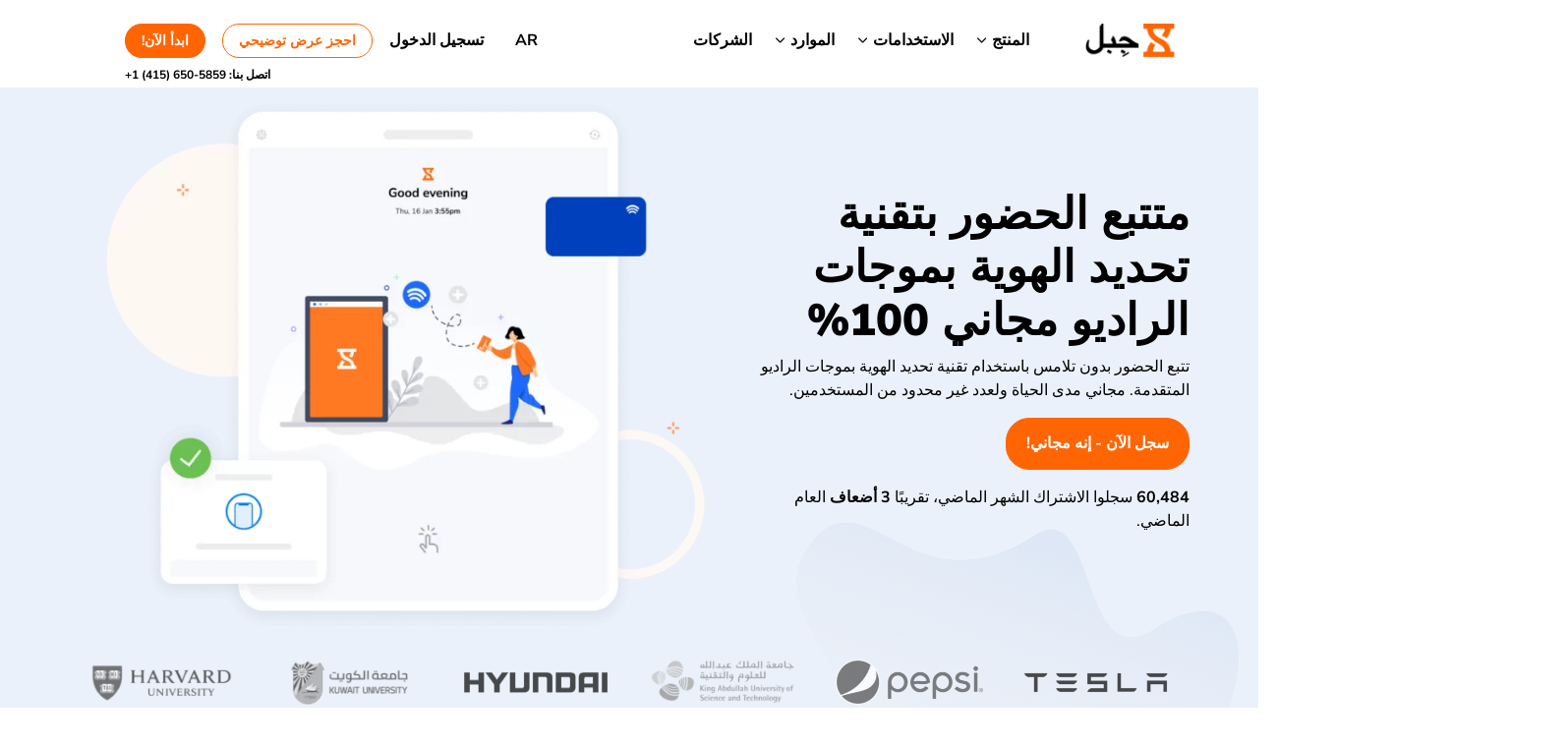

--- FILE ---
content_type: text/html; charset=UTF-8
request_url: https://www.jibble.io/ar/%d9%86%d8%b8%d8%a7%d9%85-%d8%a7%d9%84%d8%ad%d8%b6%d9%88%d8%b1-%d8%a8%d8%aa%d9%82%d9%86%d9%8a%d8%a9-%d8%aa%d8%ad%d8%af%d9%8a%d8%af-%d8%a7%d9%84%d9%87%d9%88%d9%8a%d8%a9
body_size: 81054
content:
<!DOCTYPE html>


<html dir="rtl" lang="ar"><head><meta charset="UTF-8" /><script>if(navigator.userAgent.match(/MSIE|Internet Explorer/i)||navigator.userAgent.match(/Trident\/7\..*?rv:11/i)){var href=document.location.href;if(!href.match(/[?&]nowprocket/)){if(href.indexOf("?")==-1){if(href.indexOf("#")==-1){document.location.href=href+"?nowprocket=1"}else{document.location.href=href.replace("#","?nowprocket=1#")}}else{if(href.indexOf("#")==-1){document.location.href=href+"&nowprocket=1"}else{document.location.href=href.replace("#","&nowprocket=1#")}}}}</script><script>(()=>{class RocketLazyLoadScripts{constructor(){this.v="2.0.4",this.userEvents=["keydown","keyup","mousedown","mouseup","mousemove","mouseover","mouseout","touchmove","touchstart","touchend","touchcancel","wheel","click","dblclick","input"],this.attributeEvents=["onblur","onclick","oncontextmenu","ondblclick","onfocus","onmousedown","onmouseenter","onmouseleave","onmousemove","onmouseout","onmouseover","onmouseup","onmousewheel","onscroll","onsubmit"]}async t(){this.i(),this.o(),/iP(ad|hone)/.test(navigator.userAgent)&&this.h(),this.u(),this.l(this),this.m(),this.k(this),this.p(this),this._(),await Promise.all([this.R(),this.L()]),this.lastBreath=Date.now(),this.S(this),this.P(),this.D(),this.O(),this.M(),await this.C(this.delayedScripts.normal),await this.C(this.delayedScripts.defer),await this.C(this.delayedScripts.async),await this.T(),await this.F(),await this.j(),await this.A(),window.dispatchEvent(new Event("rocket-allScriptsLoaded")),this.everythingLoaded=!0,this.lastTouchEnd&&await new Promise(t=>setTimeout(t,500-Date.now()+this.lastTouchEnd)),this.I(),this.H(),this.U(),this.W()}i(){this.CSPIssue=sessionStorage.getItem("rocketCSPIssue"),document.addEventListener("securitypolicyviolation",t=>{this.CSPIssue||"script-src-elem"!==t.violatedDirective||"data"!==t.blockedURI||(this.CSPIssue=!0,sessionStorage.setItem("rocketCSPIssue",!0))},{isRocket:!0})}o(){window.addEventListener("pageshow",t=>{this.persisted=t.persisted,this.realWindowLoadedFired=!0},{isRocket:!0}),window.addEventListener("pagehide",()=>{this.onFirstUserAction=null},{isRocket:!0})}h(){let t;function e(e){t=e}window.addEventListener("touchstart",e,{isRocket:!0}),window.addEventListener("touchend",function i(o){o.changedTouches[0]&&t.changedTouches[0]&&Math.abs(o.changedTouches[0].pageX-t.changedTouches[0].pageX)<10&&Math.abs(o.changedTouches[0].pageY-t.changedTouches[0].pageY)<10&&o.timeStamp-t.timeStamp<200&&(window.removeEventListener("touchstart",e,{isRocket:!0}),window.removeEventListener("touchend",i,{isRocket:!0}),"INPUT"===o.target.tagName&&"text"===o.target.type||(o.target.dispatchEvent(new TouchEvent("touchend",{target:o.target,bubbles:!0})),o.target.dispatchEvent(new MouseEvent("mouseover",{target:o.target,bubbles:!0})),o.target.dispatchEvent(new PointerEvent("click",{target:o.target,bubbles:!0,cancelable:!0,detail:1,clientX:o.changedTouches[0].clientX,clientY:o.changedTouches[0].clientY})),event.preventDefault()))},{isRocket:!0})}q(t){this.userActionTriggered||("mousemove"!==t.type||this.firstMousemoveIgnored?"keyup"===t.type||"mouseover"===t.type||"mouseout"===t.type||(this.userActionTriggered=!0,this.onFirstUserAction&&this.onFirstUserAction()):this.firstMousemoveIgnored=!0),"click"===t.type&&t.preventDefault(),t.stopPropagation(),t.stopImmediatePropagation(),"touchstart"===this.lastEvent&&"touchend"===t.type&&(this.lastTouchEnd=Date.now()),"click"===t.type&&(this.lastTouchEnd=0),this.lastEvent=t.type,t.composedPath&&t.composedPath()[0].getRootNode()instanceof ShadowRoot&&(t.rocketTarget=t.composedPath()[0]),this.savedUserEvents.push(t)}u(){this.savedUserEvents=[],this.userEventHandler=this.q.bind(this),this.userEvents.forEach(t=>window.addEventListener(t,this.userEventHandler,{passive:!1,isRocket:!0})),document.addEventListener("visibilitychange",this.userEventHandler,{isRocket:!0})}U(){this.userEvents.forEach(t=>window.removeEventListener(t,this.userEventHandler,{passive:!1,isRocket:!0})),document.removeEventListener("visibilitychange",this.userEventHandler,{isRocket:!0}),this.savedUserEvents.forEach(t=>{(t.rocketTarget||t.target).dispatchEvent(new window[t.constructor.name](t.type,t))})}m(){const t="return false",e=Array.from(this.attributeEvents,t=>"data-rocket-"+t),i="["+this.attributeEvents.join("],[")+"]",o="[data-rocket-"+this.attributeEvents.join("],[data-rocket-")+"]",s=(e,i,o)=>{o&&o!==t&&(e.setAttribute("data-rocket-"+i,o),e["rocket"+i]=new Function("event",o),e.setAttribute(i,t))};new MutationObserver(t=>{for(const n of t)"attributes"===n.type&&(n.attributeName.startsWith("data-rocket-")||this.everythingLoaded?n.attributeName.startsWith("data-rocket-")&&this.everythingLoaded&&this.N(n.target,n.attributeName.substring(12)):s(n.target,n.attributeName,n.target.getAttribute(n.attributeName))),"childList"===n.type&&n.addedNodes.forEach(t=>{if(t.nodeType===Node.ELEMENT_NODE)if(this.everythingLoaded)for(const i of[t,...t.querySelectorAll(o)])for(const t of i.getAttributeNames())e.includes(t)&&this.N(i,t.substring(12));else for(const e of[t,...t.querySelectorAll(i)])for(const t of e.getAttributeNames())this.attributeEvents.includes(t)&&s(e,t,e.getAttribute(t))})}).observe(document,{subtree:!0,childList:!0,attributeFilter:[...this.attributeEvents,...e]})}I(){this.attributeEvents.forEach(t=>{document.querySelectorAll("[data-rocket-"+t+"]").forEach(e=>{this.N(e,t)})})}N(t,e){const i=t.getAttribute("data-rocket-"+e);i&&(t.setAttribute(e,i),t.removeAttribute("data-rocket-"+e))}k(t){Object.defineProperty(HTMLElement.prototype,"onclick",{get(){return this.rocketonclick||null},set(e){this.rocketonclick=e,this.setAttribute(t.everythingLoaded?"onclick":"data-rocket-onclick","this.rocketonclick(event)")}})}S(t){function e(e,i){let o=e[i];e[i]=null,Object.defineProperty(e,i,{get:()=>o,set(s){t.everythingLoaded?o=s:e["rocket"+i]=o=s}})}e(document,"onreadystatechange"),e(window,"onload"),e(window,"onpageshow");try{Object.defineProperty(document,"readyState",{get:()=>t.rocketReadyState,set(e){t.rocketReadyState=e},configurable:!0}),document.readyState="loading"}catch(t){console.log("WPRocket DJE readyState conflict, bypassing")}}l(t){this.originalAddEventListener=EventTarget.prototype.addEventListener,this.originalRemoveEventListener=EventTarget.prototype.removeEventListener,this.savedEventListeners=[],EventTarget.prototype.addEventListener=function(e,i,o){o&&o.isRocket||!t.B(e,this)&&!t.userEvents.includes(e)||t.B(e,this)&&!t.userActionTriggered||e.startsWith("rocket-")||t.everythingLoaded?t.originalAddEventListener.call(this,e,i,o):(t.savedEventListeners.push({target:this,remove:!1,type:e,func:i,options:o}),"mouseenter"!==e&&"mouseleave"!==e||t.originalAddEventListener.call(this,e,t.savedUserEvents.push,o))},EventTarget.prototype.removeEventListener=function(e,i,o){o&&o.isRocket||!t.B(e,this)&&!t.userEvents.includes(e)||t.B(e,this)&&!t.userActionTriggered||e.startsWith("rocket-")||t.everythingLoaded?t.originalRemoveEventListener.call(this,e,i,o):t.savedEventListeners.push({target:this,remove:!0,type:e,func:i,options:o})}}J(t,e){this.savedEventListeners=this.savedEventListeners.filter(i=>{let o=i.type,s=i.target||window;return e!==o||t!==s||(this.B(o,s)&&(i.type="rocket-"+o),this.$(i),!1)})}H(){EventTarget.prototype.addEventListener=this.originalAddEventListener,EventTarget.prototype.removeEventListener=this.originalRemoveEventListener,this.savedEventListeners.forEach(t=>this.$(t))}$(t){t.remove?this.originalRemoveEventListener.call(t.target,t.type,t.func,t.options):this.originalAddEventListener.call(t.target,t.type,t.func,t.options)}p(t){let e;function i(e){return t.everythingLoaded?e:e.split(" ").map(t=>"load"===t||t.startsWith("load.")?"rocket-jquery-load":t).join(" ")}function o(o){function s(e){const s=o.fn[e];o.fn[e]=o.fn.init.prototype[e]=function(){return this[0]===window&&t.userActionTriggered&&("string"==typeof arguments[0]||arguments[0]instanceof String?arguments[0]=i(arguments[0]):"object"==typeof arguments[0]&&Object.keys(arguments[0]).forEach(t=>{const e=arguments[0][t];delete arguments[0][t],arguments[0][i(t)]=e})),s.apply(this,arguments),this}}if(o&&o.fn&&!t.allJQueries.includes(o)){const e={DOMContentLoaded:[],"rocket-DOMContentLoaded":[]};for(const t in e)document.addEventListener(t,()=>{e[t].forEach(t=>t())},{isRocket:!0});o.fn.ready=o.fn.init.prototype.ready=function(i){function s(){parseInt(o.fn.jquery)>2?setTimeout(()=>i.bind(document)(o)):i.bind(document)(o)}return"function"==typeof i&&(t.realDomReadyFired?!t.userActionTriggered||t.fauxDomReadyFired?s():e["rocket-DOMContentLoaded"].push(s):e.DOMContentLoaded.push(s)),o([])},s("on"),s("one"),s("off"),t.allJQueries.push(o)}e=o}t.allJQueries=[],o(window.jQuery),Object.defineProperty(window,"jQuery",{get:()=>e,set(t){o(t)}})}P(){const t=new Map;document.write=document.writeln=function(e){const i=document.currentScript,o=document.createRange(),s=i.parentElement;let n=t.get(i);void 0===n&&(n=i.nextSibling,t.set(i,n));const c=document.createDocumentFragment();o.setStart(c,0),c.appendChild(o.createContextualFragment(e)),s.insertBefore(c,n)}}async R(){return new Promise(t=>{this.userActionTriggered?t():this.onFirstUserAction=t})}async L(){return new Promise(t=>{document.addEventListener("DOMContentLoaded",()=>{this.realDomReadyFired=!0,t()},{isRocket:!0})})}async j(){return this.realWindowLoadedFired?Promise.resolve():new Promise(t=>{window.addEventListener("load",t,{isRocket:!0})})}M(){this.pendingScripts=[];this.scriptsMutationObserver=new MutationObserver(t=>{for(const e of t)e.addedNodes.forEach(t=>{"SCRIPT"!==t.tagName||t.noModule||t.isWPRocket||this.pendingScripts.push({script:t,promise:new Promise(e=>{const i=()=>{const i=this.pendingScripts.findIndex(e=>e.script===t);i>=0&&this.pendingScripts.splice(i,1),e()};t.addEventListener("load",i,{isRocket:!0}),t.addEventListener("error",i,{isRocket:!0}),setTimeout(i,1e3)})})})}),this.scriptsMutationObserver.observe(document,{childList:!0,subtree:!0})}async F(){await this.X(),this.pendingScripts.length?(await this.pendingScripts[0].promise,await this.F()):this.scriptsMutationObserver.disconnect()}D(){this.delayedScripts={normal:[],async:[],defer:[]},document.querySelectorAll("script[type$=rocketlazyloadscript]").forEach(t=>{t.hasAttribute("data-rocket-src")?t.hasAttribute("async")&&!1!==t.async?this.delayedScripts.async.push(t):t.hasAttribute("defer")&&!1!==t.defer||"module"===t.getAttribute("data-rocket-type")?this.delayedScripts.defer.push(t):this.delayedScripts.normal.push(t):this.delayedScripts.normal.push(t)})}async _(){await this.L();let t=[];document.querySelectorAll("script[type$=rocketlazyloadscript][data-rocket-src]").forEach(e=>{let i=e.getAttribute("data-rocket-src");if(i&&!i.startsWith("data:")){i.startsWith("//")&&(i=location.protocol+i);try{const o=new URL(i).origin;o!==location.origin&&t.push({src:o,crossOrigin:e.crossOrigin||"module"===e.getAttribute("data-rocket-type")})}catch(t){}}}),t=[...new Map(t.map(t=>[JSON.stringify(t),t])).values()],this.Y(t,"preconnect")}async G(t){if(await this.K(),!0!==t.noModule||!("noModule"in HTMLScriptElement.prototype))return new Promise(e=>{let i;function o(){(i||t).setAttribute("data-rocket-status","executed"),e()}try{if(navigator.userAgent.includes("Firefox/")||""===navigator.vendor||this.CSPIssue)i=document.createElement("script"),[...t.attributes].forEach(t=>{let e=t.nodeName;"type"!==e&&("data-rocket-type"===e&&(e="type"),"data-rocket-src"===e&&(e="src"),i.setAttribute(e,t.nodeValue))}),t.text&&(i.text=t.text),t.nonce&&(i.nonce=t.nonce),i.hasAttribute("src")?(i.addEventListener("load",o,{isRocket:!0}),i.addEventListener("error",()=>{i.setAttribute("data-rocket-status","failed-network"),e()},{isRocket:!0}),setTimeout(()=>{i.isConnected||e()},1)):(i.text=t.text,o()),i.isWPRocket=!0,t.parentNode.replaceChild(i,t);else{const i=t.getAttribute("data-rocket-type"),s=t.getAttribute("data-rocket-src");i?(t.type=i,t.removeAttribute("data-rocket-type")):t.removeAttribute("type"),t.addEventListener("load",o,{isRocket:!0}),t.addEventListener("error",i=>{this.CSPIssue&&i.target.src.startsWith("data:")?(console.log("WPRocket: CSP fallback activated"),t.removeAttribute("src"),this.G(t).then(e)):(t.setAttribute("data-rocket-status","failed-network"),e())},{isRocket:!0}),s?(t.fetchPriority="high",t.removeAttribute("data-rocket-src"),t.src=s):t.src="data:text/javascript;base64,"+window.btoa(unescape(encodeURIComponent(t.text)))}}catch(i){t.setAttribute("data-rocket-status","failed-transform"),e()}});t.setAttribute("data-rocket-status","skipped")}async C(t){const e=t.shift();return e?(e.isConnected&&await this.G(e),this.C(t)):Promise.resolve()}O(){this.Y([...this.delayedScripts.normal,...this.delayedScripts.defer,...this.delayedScripts.async],"preload")}Y(t,e){this.trash=this.trash||[];let i=!0;var o=document.createDocumentFragment();t.forEach(t=>{const s=t.getAttribute&&t.getAttribute("data-rocket-src")||t.src;if(s&&!s.startsWith("data:")){const n=document.createElement("link");n.href=s,n.rel=e,"preconnect"!==e&&(n.as="script",n.fetchPriority=i?"high":"low"),t.getAttribute&&"module"===t.getAttribute("data-rocket-type")&&(n.crossOrigin=!0),t.crossOrigin&&(n.crossOrigin=t.crossOrigin),t.integrity&&(n.integrity=t.integrity),t.nonce&&(n.nonce=t.nonce),o.appendChild(n),this.trash.push(n),i=!1}}),document.head.appendChild(o)}W(){this.trash.forEach(t=>t.remove())}async T(){try{document.readyState="interactive"}catch(t){}this.fauxDomReadyFired=!0;try{await this.K(),this.J(document,"readystatechange"),document.dispatchEvent(new Event("rocket-readystatechange")),await this.K(),document.rocketonreadystatechange&&document.rocketonreadystatechange(),await this.K(),this.J(document,"DOMContentLoaded"),document.dispatchEvent(new Event("rocket-DOMContentLoaded")),await this.K(),this.J(window,"DOMContentLoaded"),window.dispatchEvent(new Event("rocket-DOMContentLoaded"))}catch(t){console.error(t)}}async A(){try{document.readyState="complete"}catch(t){}try{await this.K(),this.J(document,"readystatechange"),document.dispatchEvent(new Event("rocket-readystatechange")),await this.K(),document.rocketonreadystatechange&&document.rocketonreadystatechange(),await this.K(),this.J(window,"load"),window.dispatchEvent(new Event("rocket-load")),await this.K(),window.rocketonload&&window.rocketonload(),await this.K(),this.allJQueries.forEach(t=>t(window).trigger("rocket-jquery-load")),await this.K(),this.J(window,"pageshow");const t=new Event("rocket-pageshow");t.persisted=this.persisted,window.dispatchEvent(t),await this.K(),window.rocketonpageshow&&window.rocketonpageshow({persisted:this.persisted})}catch(t){console.error(t)}}async K(){Date.now()-this.lastBreath>45&&(await this.X(),this.lastBreath=Date.now())}async X(){return document.hidden?new Promise(t=>setTimeout(t)):new Promise(t=>requestAnimationFrame(t))}B(t,e){return e===document&&"readystatechange"===t||(e===document&&"DOMContentLoaded"===t||(e===window&&"DOMContentLoaded"===t||(e===window&&"load"===t||e===window&&"pageshow"===t)))}static run(){(new RocketLazyLoadScripts).t()}}RocketLazyLoadScripts.run()})();</script>
	<!-- Google Tag Manager -->
	<script type="rocketlazyloadscript">(function(w,d,s,l,i){w[l]=w[l]||[];w[l].push({'gtm.start':
	new Date().getTime(),event:'gtm.js'});var f=d.getElementsByTagName(s)[0],
	j=d.createElement(s),dl=l!='dataLayer'?'&l='+l:'';j.async=true;j.src=
	'https://www.googletagmanager.com/gtm.js?id='+i+dl;f.parentNode.insertBefore(j,f);
	})(window,document,'script','dataLayer','GTM-NKM2DQG');</script>
	<!-- End Google Tag Manager -->
		
	<meta name="viewport" content="width=device-width" />
	<link rel="apple-touch-icon" sizes="57x57" href="https://www.jibble.io/wp-content/themes/jibble-theme/img/favicon/apple-icon-57x57.png.webp">
	<link rel="apple-touch-icon" sizes="60x60" href="https://www.jibble.io/wp-content/themes/jibble-theme/img/favicon/apple-icon-60x60.png.webp">
	<link rel="apple-touch-icon" sizes="72x72" href="https://www.jibble.io/wp-content/themes/jibble-theme/img/favicon/apple-icon-72x72.png.webp">
	<link rel="apple-touch-icon" sizes="76x76" href="https://www.jibble.io/wp-content/themes/jibble-theme/img/favicon/apple-icon-76x76.png.webp">
	<link rel="apple-touch-icon" sizes="114x114" href="https://www.jibble.io/wp-content/themes/jibble-theme/img/favicon/apple-icon-114x114.png.webp">
	<link rel="apple-touch-icon" sizes="120x120" href="https://www.jibble.io/wp-content/themes/jibble-theme/img/favicon/apple-icon-120x120.png.webp">
	<link rel="apple-touch-icon" sizes="144x144" href="https://www.jibble.io/wp-content/themes/jibble-theme/img/favicon/apple-icon-144x144.png.webp">
	<link rel="apple-touch-icon" sizes="152x152" href="https://www.jibble.io/wp-content/themes/jibble-theme/img/favicon/apple-icon-152x152.png.webp">
	<link rel="apple-touch-icon" sizes="180x180" href="https://www.jibble.io/wp-content/themes/jibble-theme/img/favicon/apple-icon-180x180.png.webp">
	<link rel="icon" type="image/png" sizes="192x192"  href="https://www.jibble.io/wp-content/themes/jibble-theme/img/favicon/android-icon-192x192.png.webp">
	<link rel="icon" type="image/png" sizes="32x32" href="https://www.jibble.io/wp-content/themes/jibble-theme/img/favicon/favicon-32x32.png.webp">
	<link rel="icon" type="image/png" sizes="96x96" href="https://www.jibble.io/wp-content/themes/jibble-theme/img/favicon/favicon-96x96.png.webp">
	<link rel="icon" type="image/png" sizes="16x16" href="https://www.jibble.io/wp-content/themes/jibble-theme/img/favicon/favicon-16x16.png.webp">
	<link rel="manifest" href="https://www.jibble.io/wp-content/themes/jibble-theme/manifest.json">
	<meta name="msapplication-TileColor" content="#FF6603">
	<meta name="msapplication-TileImage" content="https://www.jibble.io/wp-content/themes/jibble-theme/img/favicon/ms-icon-144x144.png">
	<meta name="theme-color" content="#FF6603">
	<meta name="facebook-domain-verification" content="lvmv8i3qs4z6r39rq87to0n2cwfny7" />

	
	
	<link rel="profile" href="http://gmpg.org/xfn/11" />
	<link rel="pingback" href="https://www.jibble.io/xmlrpc.php" />
	

	<meta name='robots' content='index, follow, max-image-preview:large, max-snippet:-1, max-video-preview:-1' />
	<style></style>
	
	<!-- This site is optimized with the Yoast SEO Premium plugin v26.8 (Yoast SEO v26.8) - https://yoast.com/product/yoast-seo-premium-wordpress/ -->
	<title>متتبع الحضور بتقنية تحديد الهوية بموجات الراديو مجاني 100%</title>
<link data-rocket-prefetch href="https://fonts.googleapis.com" rel="dns-prefetch">
<link data-rocket-preload as="style" href="https://fonts.googleapis.com/css2?family=Open+Sans:ital,wght@0,300..800;1,300..800&#038;display=swap" rel="preload">
<link crossorigin data-rocket-preload as="font" href="https://www.jibble.io/wp-content/themes/jibble-theme/fonts/pe0TMImSLYBIv1o4X1M8ce2xCx3yop4tQpF_MeTm0lfGWVpNn64CL7U8upHZIbMV51Q42ptCp7t1R-s.woff2" rel="preload">
<link crossorigin data-rocket-preload as="font" href="https://www.jibble.io/wp-content/themes/jibble-theme/dist/css/1dd69363097d210b5b350e74359b4333.woff" rel="preload">
<link href="https://fonts.googleapis.com/css2?family=Open+Sans:ital,wght@0,300..800;1,300..800&#038;display=swap" media="print" onload="this.media=&#039;all&#039;" rel="stylesheet">
<style id="wpr-usedcss">img:is([sizes=auto i],[sizes^="auto," i]){contain-intrinsic-size:3000px 1500px}img.emoji{display:inline!important;border:none!important;box-shadow:none!important;height:1em!important;width:1em!important;margin:0 .07em!important;vertical-align:-.1em!important;background:0 0!important;padding:0!important}.flatpickr-calendar{background:0 0;opacity:0;display:none;text-align:center;visibility:hidden;padding:0;-webkit-animation:none;animation:none;direction:ltr;border:0;font-size:14px;line-height:24px;border-radius:5px;position:absolute;width:307.875px;-webkit-box-sizing:border-box;box-sizing:border-box;-ms-touch-action:manipulation;touch-action:manipulation;background:#fff;-webkit-box-shadow:1px 0 0 #e6e6e6,-1px 0 0 #e6e6e6,0 1px 0 #e6e6e6,0 -1px 0 #e6e6e6,0 3px 13px rgba(0,0,0,.08);box-shadow:1px 0 0 #e6e6e6,-1px 0 0 #e6e6e6,0 1px 0 #e6e6e6,0 -1px 0 #e6e6e6,0 3px 13px rgba(0,0,0,.08)}.flatpickr-calendar.inline,.flatpickr-calendar.open{opacity:1;max-height:640px;visibility:visible}.flatpickr-calendar.open{display:inline-block;z-index:99999}.flatpickr-calendar.animate.open{-webkit-animation:.3s cubic-bezier(.23,1,.32,1) fpFadeInDown;animation:.3s cubic-bezier(.23,1,.32,1) fpFadeInDown}.flatpickr-calendar.inline{display:block;position:relative;top:2px}.flatpickr-calendar.static{position:absolute;top:calc(100% + 2px)}.flatpickr-calendar.static.open{z-index:999;display:block}.flatpickr-calendar.multiMonth .flatpickr-days .dayContainer:nth-child(n+1) .flatpickr-day.inRange:nth-child(7n+7){-webkit-box-shadow:none!important;box-shadow:none!important}.flatpickr-calendar.multiMonth .flatpickr-days .dayContainer:nth-child(n+2) .flatpickr-day.inRange:nth-child(7n+1){-webkit-box-shadow:-2px 0 0 #e6e6e6,5px 0 0 #e6e6e6;box-shadow:-2px 0 0 #e6e6e6,5px 0 0 #e6e6e6}.flatpickr-calendar .hasTime .dayContainer,.flatpickr-calendar .hasWeeks .dayContainer{border-bottom:0;border-bottom-right-radius:0;border-bottom-left-radius:0}.flatpickr-calendar .hasWeeks .dayContainer{border-left:0}.flatpickr-calendar.hasTime .flatpickr-time{height:40px;border-top:1px solid #e6e6e6}.flatpickr-calendar.noCalendar.hasTime .flatpickr-time{height:auto}.flatpickr-calendar:after,.flatpickr-calendar:before{position:absolute;display:block;pointer-events:none;border:solid transparent;content:'';height:0;width:0;left:22px}.flatpickr-calendar.arrowRight:after,.flatpickr-calendar.arrowRight:before,.flatpickr-calendar.rightMost:after,.flatpickr-calendar.rightMost:before{left:auto;right:22px}.flatpickr-calendar.arrowCenter:after,.flatpickr-calendar.arrowCenter:before{left:50%;right:50%}.flatpickr-calendar:before{border-width:5px;margin:0 -5px}.flatpickr-calendar:after{border-width:4px;margin:0 -4px}.flatpickr-calendar.arrowTop:after,.flatpickr-calendar.arrowTop:before{bottom:100%}.flatpickr-calendar.arrowTop:before{border-bottom-color:#e6e6e6}.flatpickr-calendar.arrowTop:after{border-bottom-color:#fff}.flatpickr-calendar.arrowBottom:after,.flatpickr-calendar.arrowBottom:before{top:100%}.flatpickr-calendar.arrowBottom:before{border-top-color:#e6e6e6}.flatpickr-calendar.arrowBottom:after{border-top-color:#fff}.flatpickr-calendar:focus{outline:0}.flatpickr-wrapper{position:relative;display:inline-block}.flatpickr-months{display:-webkit-box;display:-webkit-flex;display:-ms-flexbox;display:flex}.flatpickr-months .flatpickr-month{background:0 0;color:rgba(0,0,0,.9);fill:rgba(0,0,0,.9);height:34px;line-height:1;text-align:center;position:relative;-webkit-user-select:none;-moz-user-select:none;-ms-user-select:none;user-select:none;overflow:hidden;-webkit-box-flex:1;-webkit-flex:1;-ms-flex:1;flex:1}.flatpickr-months .flatpickr-next-month,.flatpickr-months .flatpickr-prev-month{-webkit-user-select:none;-moz-user-select:none;-ms-user-select:none;user-select:none;text-decoration:none;cursor:pointer;position:absolute;top:0;height:34px;padding:10px;z-index:3;color:rgba(0,0,0,.9);fill:rgba(0,0,0,.9)}.flatpickr-months .flatpickr-next-month.flatpickr-disabled,.flatpickr-months .flatpickr-prev-month.flatpickr-disabled{display:none}.flatpickr-months .flatpickr-next-month i,.flatpickr-months .flatpickr-prev-month i{position:relative}.flatpickr-months .flatpickr-next-month.flatpickr-prev-month,.flatpickr-months .flatpickr-prev-month.flatpickr-prev-month{left:0}.flatpickr-months .flatpickr-next-month.flatpickr-next-month,.flatpickr-months .flatpickr-prev-month.flatpickr-next-month{right:0}.flatpickr-months .flatpickr-next-month:hover,.flatpickr-months .flatpickr-prev-month:hover{color:#959ea9}.flatpickr-months .flatpickr-next-month:hover svg,.flatpickr-months .flatpickr-prev-month:hover svg{fill:#f64747}.flatpickr-months .flatpickr-next-month svg,.flatpickr-months .flatpickr-prev-month svg{width:14px;height:14px}.flatpickr-months .flatpickr-next-month svg path,.flatpickr-months .flatpickr-prev-month svg path{-webkit-transition:fill .1s;transition:fill .1s;fill:inherit}.numInputWrapper{position:relative;height:auto}.numInputWrapper input,.numInputWrapper span{display:inline-block}.numInputWrapper input{width:100%}.numInputWrapper input::-ms-clear{display:none}.numInputWrapper input::-webkit-inner-spin-button,.numInputWrapper input::-webkit-outer-spin-button{margin:0;-webkit-appearance:none}.numInputWrapper span{position:absolute;right:0;width:14px;padding:0 4px 0 2px;height:50%;line-height:50%;opacity:0;cursor:pointer;border:1px solid rgba(57,57,57,.15);-webkit-box-sizing:border-box;box-sizing:border-box}.numInputWrapper span:hover{background:rgba(0,0,0,.1)}.numInputWrapper span:active{background:rgba(0,0,0,.2)}.numInputWrapper span:after{display:block;content:"";position:absolute}.numInputWrapper span.arrowUp{top:0;border-bottom:0}.numInputWrapper span.arrowUp:after{border-left:4px solid transparent;border-right:4px solid transparent;border-bottom:4px solid rgba(57,57,57,.6);top:26%}.numInputWrapper span.arrowDown{top:50%}.numInputWrapper span.arrowDown:after{border-left:4px solid transparent;border-right:4px solid transparent;border-top:4px solid rgba(57,57,57,.6);top:40%}.numInputWrapper span svg{width:inherit;height:auto}.numInputWrapper span svg path{fill:rgba(0,0,0,.5)}.numInputWrapper:hover{background:rgba(0,0,0,.05)}.numInputWrapper:hover span{opacity:1}.flatpickr-current-month{font-size:135%;line-height:inherit;font-weight:300;color:inherit;position:absolute;width:75%;left:12.5%;padding:7.48px 0 0;line-height:1;height:34px;display:inline-block;text-align:center;-webkit-transform:translate3d(0,0,0);transform:translate3d(0,0,0)}.flatpickr-current-month span.cur-month{font-family:inherit;font-weight:700;color:inherit;display:inline-block;margin-left:.5ch;padding:0}.flatpickr-current-month span.cur-month:hover{background:rgba(0,0,0,.05)}.flatpickr-current-month .numInputWrapper{width:6ch;display:inline-block}.flatpickr-current-month .numInputWrapper span.arrowUp:after{border-bottom-color:rgba(0,0,0,.9)}.flatpickr-current-month .numInputWrapper span.arrowDown:after{border-top-color:rgba(0,0,0,.9)}.flatpickr-current-month input.cur-year{background:0 0;-webkit-box-sizing:border-box;box-sizing:border-box;color:inherit;cursor:text;padding:0 0 0 .5ch;margin:0;display:inline-block;font-size:inherit;font-family:inherit;font-weight:300;line-height:inherit;height:auto;border:0;border-radius:0;vertical-align:initial;-webkit-appearance:textfield;-moz-appearance:textfield;appearance:textfield}.flatpickr-current-month input.cur-year:focus{outline:0}.flatpickr-current-month input.cur-year[disabled],.flatpickr-current-month input.cur-year[disabled]:hover{font-size:100%;color:rgba(0,0,0,.5);background:0 0;pointer-events:none}.flatpickr-current-month .flatpickr-monthDropdown-months{appearance:menulist;background:0 0;border:none;border-radius:0;box-sizing:border-box;color:inherit;cursor:pointer;font-size:inherit;font-family:inherit;font-weight:300;height:auto;line-height:inherit;margin:-1px 0 0;outline:0;padding:0 0 0 .5ch;position:relative;vertical-align:initial;-webkit-box-sizing:border-box;-webkit-appearance:menulist;-moz-appearance:menulist;width:auto}.flatpickr-current-month .flatpickr-monthDropdown-months:active,.flatpickr-current-month .flatpickr-monthDropdown-months:focus{outline:0}.flatpickr-current-month .flatpickr-monthDropdown-months:hover{background:rgba(0,0,0,.05)}.flatpickr-current-month .flatpickr-monthDropdown-months .flatpickr-monthDropdown-month{background-color:transparent;outline:0;padding:0}.flatpickr-weekdays{background:0 0;text-align:center;overflow:hidden;width:100%;display:-webkit-box;display:-webkit-flex;display:-ms-flexbox;display:flex;-webkit-box-align:center;-webkit-align-items:center;-ms-flex-align:center;align-items:center;height:28px}.flatpickr-weekdays .flatpickr-weekdaycontainer{display:-webkit-box;display:-webkit-flex;display:-ms-flexbox;display:flex;-webkit-box-flex:1;-webkit-flex:1;-ms-flex:1;flex:1}span.flatpickr-weekday{cursor:default;font-size:90%;background:0 0;color:rgba(0,0,0,.54);line-height:1;margin:0;text-align:center;display:block;-webkit-box-flex:1;-webkit-flex:1;-ms-flex:1;flex:1;font-weight:bolder}.dayContainer,.flatpickr-weeks{padding:1px 0 0}.flatpickr-days{position:relative;overflow:hidden;display:-webkit-box;display:-webkit-flex;display:-ms-flexbox;display:flex;-webkit-box-align:start;-webkit-align-items:flex-start;-ms-flex-align:start;align-items:flex-start;width:307.875px}.flatpickr-days:focus{outline:0}.dayContainer{padding:0;outline:0;text-align:left;width:307.875px;min-width:307.875px;max-width:307.875px;-webkit-box-sizing:border-box;box-sizing:border-box;display:inline-block;display:-ms-flexbox;display:-webkit-box;display:-webkit-flex;display:flex;-webkit-flex-wrap:wrap;flex-wrap:wrap;-ms-flex-wrap:wrap;-ms-flex-pack:justify;-webkit-justify-content:space-around;justify-content:space-around;-webkit-transform:translate3d(0,0,0);transform:translate3d(0,0,0);opacity:1}.dayContainer+.dayContainer{-webkit-box-shadow:-1px 0 0 #e6e6e6;box-shadow:-1px 0 0 #e6e6e6}.flatpickr-day{background:0 0;border:1px solid transparent;border-radius:150px;-webkit-box-sizing:border-box;box-sizing:border-box;color:#393939;cursor:pointer;font-weight:400;width:14.2857143%;-webkit-flex-basis:14.2857143%;-ms-flex-preferred-size:14.2857143%;flex-basis:14.2857143%;max-width:39px;height:39px;line-height:39px;margin:0;display:inline-block;position:relative;-webkit-box-pack:center;-webkit-justify-content:center;-ms-flex-pack:center;justify-content:center;text-align:center}.flatpickr-day.inRange,.flatpickr-day.nextMonthDay.inRange,.flatpickr-day.nextMonthDay.today.inRange,.flatpickr-day.nextMonthDay:focus,.flatpickr-day.nextMonthDay:hover,.flatpickr-day.prevMonthDay.inRange,.flatpickr-day.prevMonthDay.today.inRange,.flatpickr-day.prevMonthDay:focus,.flatpickr-day.prevMonthDay:hover,.flatpickr-day.today.inRange,.flatpickr-day:focus,.flatpickr-day:hover{cursor:pointer;outline:0;background:#e6e6e6;border-color:#e6e6e6}.flatpickr-day.today{border-color:#959ea9}.flatpickr-day.today:focus,.flatpickr-day.today:hover{border-color:#959ea9;background:#959ea9;color:#fff}.flatpickr-day.endRange,.flatpickr-day.endRange.inRange,.flatpickr-day.endRange.nextMonthDay,.flatpickr-day.endRange.prevMonthDay,.flatpickr-day.endRange:focus,.flatpickr-day.endRange:hover,.flatpickr-day.selected,.flatpickr-day.selected.inRange,.flatpickr-day.selected.nextMonthDay,.flatpickr-day.selected.prevMonthDay,.flatpickr-day.selected:focus,.flatpickr-day.selected:hover,.flatpickr-day.startRange,.flatpickr-day.startRange.inRange,.flatpickr-day.startRange.nextMonthDay,.flatpickr-day.startRange.prevMonthDay,.flatpickr-day.startRange:focus,.flatpickr-day.startRange:hover{background:#569ff7;-webkit-box-shadow:none;box-shadow:none;color:#fff;border-color:#569ff7}.flatpickr-day.endRange.startRange,.flatpickr-day.selected.startRange,.flatpickr-day.startRange.startRange{border-radius:50px 0 0 50px}.flatpickr-day.endRange.endRange,.flatpickr-day.selected.endRange,.flatpickr-day.startRange.endRange{border-radius:0 50px 50px 0}.flatpickr-day.endRange.startRange+.endRange:not(:nth-child(7n+1)),.flatpickr-day.selected.startRange+.endRange:not(:nth-child(7n+1)),.flatpickr-day.startRange.startRange+.endRange:not(:nth-child(7n+1)){-webkit-box-shadow:-10px 0 0 #569ff7;box-shadow:-10px 0 0 #569ff7}.flatpickr-day.endRange.startRange.endRange,.flatpickr-day.selected.startRange.endRange,.flatpickr-day.startRange.startRange.endRange{border-radius:50px}.flatpickr-day.inRange{border-radius:0;-webkit-box-shadow:-5px 0 0 #e6e6e6,5px 0 0 #e6e6e6;box-shadow:-5px 0 0 #e6e6e6,5px 0 0 #e6e6e6}.flatpickr-day.flatpickr-disabled,.flatpickr-day.flatpickr-disabled:hover,.flatpickr-day.nextMonthDay,.flatpickr-day.notAllowed,.flatpickr-day.notAllowed.nextMonthDay,.flatpickr-day.notAllowed.prevMonthDay,.flatpickr-day.prevMonthDay{color:rgba(57,57,57,.3);background:0 0;border-color:transparent;cursor:default}.flatpickr-day.flatpickr-disabled,.flatpickr-day.flatpickr-disabled:hover{cursor:not-allowed;color:rgba(57,57,57,.1)}.flatpickr-day.hidden{visibility:hidden}.rangeMode .flatpickr-day{margin-top:1px}.flatpickr-weekwrapper{float:left}.flatpickr-weekwrapper .flatpickr-weeks{padding:0 12px;-webkit-box-shadow:1px 0 0 #e6e6e6;box-shadow:1px 0 0 #e6e6e6}.flatpickr-weekwrapper .flatpickr-weekday{float:none;width:100%;line-height:28px}.flatpickr-weekwrapper span.flatpickr-day,.flatpickr-weekwrapper span.flatpickr-day:hover{display:block;width:100%;max-width:none;color:rgba(57,57,57,.3);background:0 0;cursor:default;border:none}.flatpickr-innerContainer{display:block;display:-webkit-box;display:-webkit-flex;display:-ms-flexbox;display:flex;-webkit-box-sizing:border-box;box-sizing:border-box;overflow:hidden}.flatpickr-rContainer{display:inline-block;padding:0;-webkit-box-sizing:border-box;box-sizing:border-box}.flatpickr-time{text-align:center;outline:0;display:block;height:0;line-height:40px;max-height:40px;-webkit-box-sizing:border-box;box-sizing:border-box;overflow:hidden;display:-webkit-box;display:-webkit-flex;display:-ms-flexbox;display:flex}.flatpickr-time:after{content:"";display:table;clear:both}.flatpickr-time .numInputWrapper{-webkit-box-flex:1;-webkit-flex:1;-ms-flex:1;flex:1;width:40%;height:40px;float:left}.flatpickr-time .numInputWrapper span.arrowUp:after{border-bottom-color:#393939}.flatpickr-time .numInputWrapper span.arrowDown:after{border-top-color:#393939}.flatpickr-time.hasSeconds .numInputWrapper{width:26%}.flatpickr-time.time24hr .numInputWrapper{width:49%}.flatpickr-time input{background:0 0;-webkit-box-shadow:none;box-shadow:none;border:0;border-radius:0;text-align:center;margin:0;padding:0;height:inherit;line-height:inherit;color:#393939;font-size:14px;position:relative;-webkit-box-sizing:border-box;box-sizing:border-box;-webkit-appearance:textfield;-moz-appearance:textfield;appearance:textfield}.flatpickr-time input.flatpickr-hour{font-weight:700}.flatpickr-time input.flatpickr-minute,.flatpickr-time input.flatpickr-second{font-weight:400}.flatpickr-time input:focus{outline:0;border:0}.flatpickr-time .flatpickr-am-pm,.flatpickr-time .flatpickr-time-separator{height:inherit;float:left;line-height:inherit;color:#393939;font-weight:700;width:2%;-webkit-user-select:none;-moz-user-select:none;-ms-user-select:none;user-select:none;-webkit-align-self:center;-ms-flex-item-align:center;align-self:center}.flatpickr-time .flatpickr-am-pm{outline:0;width:18%;cursor:pointer;text-align:center;font-weight:400}.flatpickr-time .flatpickr-am-pm:focus,.flatpickr-time .flatpickr-am-pm:hover,.flatpickr-time input:focus,.flatpickr-time input:hover{background:#eee}.flatpickr-input[readonly]{cursor:pointer}@-webkit-keyframes fpFadeInDown{from{opacity:0;-webkit-transform:translate3d(0,-20px,0);transform:translate3d(0,-20px,0)}to{opacity:1;-webkit-transform:translate3d(0,0,0);transform:translate3d(0,0,0)}}@keyframes fpFadeInDown{from{opacity:0;-webkit-transform:translate3d(0,-20px,0);transform:translate3d(0,-20px,0)}to{opacity:1;-webkit-transform:translate3d(0,0,0);transform:translate3d(0,0,0)}}.search-filter-component-popup{margin:0;margin-top:8px;overflow-y:auto;-webkit-overflow-scrolling:touch;font-size:16px;padding:0;position:absolute;border-radius:4px;box-sizing:border-box;-moz-box-sizing:border-box;-webkit-box-sizing:border-box;z-index:10000;border:1px solid var(--search-filter-input-border-focus-color);background-color:var(--search-filter-input-background-color);color:var(--search-filter-input-color);padding:8px}.search-filter-component-popup__dialog-message-hidden{display:none}.search-filter-component-combobox-base{position:relative;overflow:hidden;width:100%;max-width:100%;border-width:1px;border-style:solid;border-color:var(--search-filter-input-border-color);border-radius:var(--search-filter-scale-border-radius)}.search-filter-component-combobox-base:hover{border-color:var(--search-filter-input-border-hover-color)}.search-filter-icon{position:relative;display:flex;height:auto;width:auto;padding:0;display:block;align-items:center;padding:var(--search-filter-scale-icon-padding);border-radius:calc(var(--search-filter-scale-border-radius)/2)}.search-filter-icon__svg{fill:var(--search-filter-input-icon-color);color:var(--search-filter-input-icon-color);width:var(--search-filter-scale-icon-size);height:var(--search-filter-scale-icon-size);display:block;margin:auto}.search-filter-icon--interactive .search-filter-icon__svg{fill:var(--search-filter-input-interactive-color);color:var(--search-filter-input-interactive-color)}.search-filter-icon--interactive:hover .search-filter-icon__svg{fill:var(--search-filter-input-interactive-hover-color);color:var(--search-filter-input-interactive-hover-color)}.search-filter-icon--destructive .search-filter-icon__svg{fill:var(--search-filter-input-clear-color);color:var(--search-filter-input-clear-color)}.search-filter-icon--destructive:hover .search-filter-icon__svg{fill:var(--search-filter-input-clear-hover-color);color:var(--search-filter-input-clear-hover-color)}.search-filter-icon:focus-visible{outline:1px solid var(--search-filter-input-clear-hover-color);outline-offset:-1px}.search-filter-icon:focus-visible .search-filter-icon__svg{fill:var(--search-filter-input-clear-hover-color);color:var(--search-filter-input-clear-hover-color)}.search-filter-component-combobox{position:relative;background-color:var(--search-filter-input-background-color);box-sizing:border-box;padding:0 0 0 var(--search-filter-scale-padding-horizontal)}.search-filter-component-combobox input[type=text]{text-overflow:ellipsis}.search-filter-component-combobox input[type=text]{border-radius:0;box-sizing:border-box;width:100%;font-size:16px;font-family:inherit;letter-spacing:inherit;line-height:20px;padding:6px;margin:0;display:flex;justify-content:stretch;outline:0;outline-offset:0;white-space:nowrap;max-width:100%}.search-filter-component-combobox{--search-filter-scale-icon-toggle-size:calc(var(--search-filter-scale-icon-size) * 1.2);--search-filter-scale-icon-container-clear-width:calc(var(--search-filter-scale-icon-container-width) * 0.9);--search-filter-scale-icon-clear-size:calc(var(--search-filter-scale-icon-size) * 0.85)}.search-filter-component-combobox input[type=text]{line-height:var(--search-filter-scale-line-height);font-size:var(--search-filter-scale-font-size);padding:var(--search-filter-scale-padding-vertical) 0 var(--search-filter-scale-padding-vertical)}.search-filter-description{--search-filter-description-scale-modifier-unit:calc(var(--search-filter-scale-step-unit) * (var(--search-filter-description-scale) - 1));--search-filter-description-scale-font-size:calc(var(--search-filter-scale-base-unit) + var(--search-filter-description-scale-modifier-unit));cursor:default;margin:0;padding:0;display:block;width:100%;color:var(--search-filter-description-color);background-color:var(--search-filter-description-background-color);margin:var(--search-filter-description-margin);padding:var(--search-filter-description-padding);font-size:var(--search-filter-description-scale-font-size);line-height:var(--search-filter-description-scale-font-size);word-break:break-word}.search-filter-input-text .search-filter-icon{margin:var(--search-filter-scale-icon-padding) calc(var(--search-filter-scale-icon-padding)/2)}.search-filter-input-text .search-filter-input-text__clear-button{margin-right:0}.search-filter-input-text .search-filter-input-text__icon{margin-left:0}.search-filter-input-text{display:flex;flex-direction:row;align-items:center;justify-content:center;box-sizing:border-box;-moz-box-sizing:border-box;-webkit-box-sizing:border-box;position:relative;font-size:var(--search-filter-scale-font-size);border-width:1px;border-style:solid;border-color:var(--search-filter-input-border-color);border-radius:var(--search-filter-scale-border-radius);overflow:hidden;background-color:var(--search-filter-input-background-color);width:100%;max-width:100%;padding:0 var(--search-filter-scale-padding-horizontal)}.search-filter-input-text input[type=number].search-filter-input-text__input,.search-filter-input-text input[type=number].search-filter-input-text__input:active,.search-filter-input-text input[type=number].search-filter-input-text__input:focus,.search-filter-input-text input[type=number].search-filter-input-text__input:hover,.search-filter-input-text input[type=text].search-filter-input-text__input,.search-filter-input-text input[type=text].search-filter-input-text__input:active,.search-filter-input-text input[type=text].search-filter-input-text__input:focus,.search-filter-input-text input[type=text].search-filter-input-text__input:hover{box-sizing:border-box;-moz-box-sizing:border-box;-webkit-box-sizing:border-box;width:100%;font-size:inherit;font-family:inherit;letter-spacing:inherit;margin:0;display:flex;background:rgba(0,0,0,0);color:var(--search-filter-input-color);box-shadow:none;min-height:0;position:relative;border:none;border-width:0;border-style:none;border-color:transparent;justify-content:center;outline:0;outline-offset:0;text-overflow:ellipsis;max-width:100%;height:auto;line-height:var(--search-filter-scale-line-height);padding:var(--search-filter-scale-padding-vertical) var(--search-filter-scale-padding-horizontal);padding-left:0;padding-right:0}.search-filter-input-text input[type=number].search-filter-input-text__input::placeholder,.search-filter-input-text input[type=text].search-filter-input-text__input::placeholder{color:var(--search-filter-input-placeholder-color);font-size:var(--search-filter-scale-font-size)}.search-filter-input-text:hover{border-color:var(--search-filter-input-border-hover-color)}.search-filter-input-text--focused{border-width:1px;border-style:solid;border-color:var(--search-filter-input-border-focus-color)}.search-filter-input-text--focused:hover{border-color:var(--search-filter-input-border-focus-color)}.search-filter-input-text__description{display:none}.search-filter-input-date-picker .search-filter-icon{margin:var(--search-filter-scale-icon-padding) calc(var(--search-filter-scale-icon-padding)/2)}.search-filter-input-date-picker .search-filter-input-text__clear-button{margin-right:0}.search-filter-input-date-picker .search-filter-input-text__icon{margin-left:0}.search-filter-input-date-picker__input-container{width:100%}.search-filter-input-date-picker__calendar{background-color:var(--search-filter-input-background-color)}.search-filter-input-date-picker__calendar .flatpickr-day.selected{background-color:var(--search-filter-input-border-accent-color)}.search-filter-input-date-picker__calendar .flatpickr-month{color:var(--search-filter-input-color)}.search-filter-input-date-picker__calendar .flatpickr-month .flatpickr-monthDropdown-months:focus{color:var(--search-filter-input-color)}.search-filter-input-date-picker__calendar .flatpickr-month .numInputWrapper span{color:var(--search-filter-input-interactive-color)}.search-filter-input-date-picker__calendar .flatpickr-month .numInputWrapper span:after{border-bottom-color:var(--search-filter-input-interactive-color);border-top-color:var(--search-filter-input-interactive-color)}.search-filter-input-date-picker__calendar .flatpickr-day{color:var(--search-filter-input-color)}.search-filter-input-date-picker__calendar .flatpickr-day:hover{background-color:var(--search-filter-input-selection-background-color);border-color:var(--search-filter-input-selection-background-color)}.search-filter-input-date-picker__calendar .flatpickr-day.today{border-color:var(--search-filter-input-color)}.search-filter-input-date-picker__calendar .flatpickr-day.today:focus,.search-filter-input-date-picker__calendar .flatpickr-day.today:hover{background-color:var(--search-filter-input-selected-background-color);border-color:var(--search-filter-input-color)}.search-filter-input-date-picker__calendar .flatpickr-day.nextMonthDay,.search-filter-input-date-picker__calendar .flatpickr-day.prevMonthDay{opacity:.7}.search-filter-input-date-picker__calendar .flatpickr-day.selected{background-color:var(--search-filter-input-selected-background-color);color:var(--search-filter-input-selected-color)}.search-filter-input-date-picker__calendar .flatpickr-day.selected:not(.today){border-color:var(--search-filter-input-selected-background-color)}.search-filter-input-date-picker__calendar .flatpickr-day.selected:focus,.search-filter-input-date-picker__calendar .flatpickr-day.selected:hover{background-color:var(--search-filter-input-selected-background-color)}.search-filter-input-date-picker__calendar .flatpickr-next-month,.search-filter-input-date-picker__calendar .flatpickr-prev-month{color:var(--search-filter-input-interactive-color)}.search-filter-input-date-picker__calendar .flatpickr-next-month svg,.search-filter-input-date-picker__calendar .flatpickr-prev-month svg{fill:var(--search-filter-input-interactive-color)}.search-filter-input-button{font-size:var(--search-filter-scale-font-size);padding:var(--search-filter-scale-padding-vertical) calc(var(--search-filter-scale-base-unit-calc-h)*.9);margin-right:8px;font-family:inherit;letter-spacing:inherit;line-height:var(--search-filter-scale-line-height);outline:0;box-shadow:none;min-height:0;outline-offset:0;cursor:pointer;background-color:var(--search-filter-input-background-color);color:var(--search-filter-input-color);border-width:1px;border-style:solid;border-radius:var(--search-filter-scale-border-radius);border-color:var(--search-filter-input-border-color);font-weight:inherit;display:flex;flex-direction:row;align-items:center;justify-content:center}.search-filter-input-button:active,.search-filter-input-button:focus{box-shadow:0 0 0 1px var(--search-filter-input-border-focus-color);background-color:var(--search-filter-input-background-color);color:var(--search-filter-input-color);outline:0}.search-filter-input-button:last-child{margin-right:0}.search-filter-input-button--is-selected{background-color:var(--search-filter-input-selected-background-color);color:var(--search-filter-input-selected-color)}.search-filter-input-button--is-selected:active,.search-filter-input-button--is-selected:focus,.search-filter-input-button--is-selected:hover{background-color:var(--search-filter-input-selected-background-color);color:var(--search-filter-input-selected-color)}.search-filter-input-button--hidden{display:none}.search-filter-input-button:hover:not(.is-disabled):not(.search-filter-input-button--is-selected){color:var(--search-filter-input-color);background-color:var(--search-filter-input-background-color);border-color:var(--search-filter-input-border-hover-color)}.search-filter-input-button .search-filter-icon{padding:0}.search-filter-input-button__icon--left.search-filter-icon{padding-right:calc(var(--search-filter-scale-icon-padding)*2);margin-left:calc(var(--search-filter-scale-icon-padding)/-1.1)}.search-filter-input-button__icon--right.search-filter-icon{padding-left:calc(var(--search-filter-scale-icon-padding)*2);margin-right:calc(var(--search-filter-scale-icon-padding)/-1.1)}.search-filter-input-button svg{height:var(--search-filter-scale-line-height);width:var(--search-filter-scale-line-height);max-height:var(--search-filter-scale-line-height);max-width:var(--search-filter-scale-line-height);padding:0;margin:0}.search-filter-input-button.search-filter-field__input{width:auto}.search-filter-input-button-group{display:flex;flex-direction:row;align-items:center;flex-wrap:wrap;justify-content:flex-start;row-gap:8px}.search-filter-input-button-group .search-filter-input-button:focus{z-index:1}.search-filter-input-button-group .search-filter-input-button__count{margin-left:calc(var(--search-filter-scale-base-unit-calc-h)*.4)}.search-filter-input-group{width:100%;max-width:100%}.search-filter-component-autocomplete-control .search-filter-component-autocomplete-control__loading-icon{margin-right:0}.search-filter-input-range__separator{align-self:center}.search-filter-select-range{display:flex;gap:20px}.search-filter-select-range__separator{align-self:center}.search-filter-component-range-slider{margin:0;padding:0;display:flex;flex-direction:column;width:100%;color:var(--search-filter-input-selected-background-color)}.search-filter-component-range-slider{margin-bottom:16px}.search-filter-component-range-slider.is-loading.is-disabled .search-filter-component-range-slider__range-input-bar{box-shadow:none}.search-filter-component-range-slider.is-loading.is-disabled .search-filter-component-range-slider__amount{display:none}.search-filter-component-range-slider.is-disabled:not(.is-loading) .search-filter-component-range-slider__amount,.search-filter-component-range-slider.is-disabled:not(.is-loading) .search-filter-component-range-slider__range-input-bar{animation:none}.search-filter-component-range-slider__range-input-bar{margin:0;padding:0!important;border:0!important;outline:0;background:rgba(0,0,0,0);-webkit-appearance:none;-moz-appearance:none;appearance:none;background:rgba(0,0,0,0);border-radius:4px;clear:both;flex-grow:1;height:6px;margin:12px 0;position:relative}.search-filter-component-range-slider__range-input-bar::before{content:"";position:absolute;top:0;right:0;left:0;bottom:0;background:currentColor;opacity:.2}.search-filter-component-range-slider__range-input-bar.is-loading{height:em(9px);border-radius:0}.search-filter-component-range-slider__range-input-progress{height:6px;left:0;position:absolute;top:0;width:100%;--track-background:linear-gradient(to right, transparent var(--low), var(--range-color) 0, var(--range-color) var(--high), transparent 0) no-repeat 0 100%/100% 100%;--range-color:currentColor;background:var(--track-background)}.search-filter-component-range-slider__range-text{align-items:center;display:flex;justify-content:space-between;margin:0;flex-direction:row;justify-content:flex-start;color:var(--search-filter-input-color);gap:8px;font-size:var(--search-filter-scale-font-size)}.search-filter-component-range-slider__actions{align-items:center;display:flex;gap:16px;justify-content:flex-end}.search-filter-component-range-slider .search-filter-component-range-slider__range-input{margin:0;padding:0!important;border:0!important;outline:0;background:rgba(0,0,0,0);-webkit-appearance:none;-moz-appearance:none;appearance:none;width:100%;height:0;display:block;pointer-events:none;outline:0!important;position:absolute;left:0;top:0}.search-filter-component-range-slider .search-filter-component-range-slider__range-input::-webkit-slider-runnable-track{cursor:default;height:5px;outline:0;-webkit-appearance:none;-moz-appearance:none;appearance:none;box-shadow:none;background:0 0}.search-filter-component-range-slider .search-filter-component-range-slider__range-input:focus::-webkit-slider-runnable-track{cursor:default;height:5px;outline:0;-webkit-appearance:none;-moz-appearance:none;appearance:none;box-shadow:none;background:0 0}.search-filter-component-range-slider .search-filter-component-range-slider__range-input::-webkit-slider-thumb{background:#fff;background-position:0 0;box-sizing:content-box;width:16px;height:16px;border:2px solid var(--search-filter-input-border-color);border-radius:100%;padding:0;margin:0;vertical-align:top;cursor:pointer;z-index:20;pointer-events:auto;transition:transform .2s ease-in-out;-webkit-appearance:none;-moz-appearance:none;appearance:none;color:var(--search-filter-input-selected-background-color);margin:-5px 0 0}.search-filter-component-range-slider .search-filter-component-range-slider__range-input::-webkit-slider-thumb:hover{box-shadow:0 0 0 6px color-mix(in srgb,currentColor 20%,transparent)}.search-filter-component-range-slider .search-filter-component-range-slider__range-input::-webkit-slider-progress{margin:0;padding:0!important;border:0!important;outline:0;background:rgba(0,0,0,0);-webkit-appearance:none;-moz-appearance:none;appearance:none}.search-filter-component-range-slider .search-filter-component-range-slider__range-input::-moz-focus-outer{border:0}.search-filter-component-range-slider .search-filter-component-range-slider__range-input::-moz-range-track{cursor:default;height:5px;outline:0;-webkit-appearance:none;-moz-appearance:none;appearance:none;box-shadow:none;background:0 0}.search-filter-component-range-slider .search-filter-component-range-slider__range-input::-moz-range-progress{margin:0;padding:0!important;border:0!important;outline:0;background:rgba(0,0,0,0);-webkit-appearance:none;-moz-appearance:none;appearance:none}.search-filter-component-range-slider .search-filter-component-range-slider__range-input::-moz-range-thumb{background:#fff;background-position:0 0;box-sizing:content-box;width:16px;height:16px;border:2px solid var(--search-filter-input-border-color);border-radius:100%;padding:0;margin:0;vertical-align:top;cursor:pointer;z-index:20;pointer-events:auto;transition:transform .2s ease-in-out;-webkit-appearance:none;-moz-appearance:none;appearance:none;color:var(--search-filter-input-selected-background-color)}.search-filter-component-range-slider .search-filter-component-range-slider__range-input::-moz-range-thumb:hover{box-shadow:0 0 0 6px color-mix(in srgb,currentColor 20%,transparent)}.search-filter-component-range-slider .search-filter-component-range-slider__range-input::-ms-thumb{background:#fff;background-position:0 0;box-sizing:content-box;width:16px;height:16px;border:2px solid var(--search-filter-input-border-color);border-radius:100%;padding:0;margin:0;vertical-align:top;cursor:pointer;z-index:20;pointer-events:auto;transition:transform .2s ease-in-out;-webkit-appearance:none;-moz-appearance:none;appearance:none;color:var(--search-filter-input-selected-background-color)}.search-filter-component-range-slider .search-filter-component-range-slider__range-input::-ms-thumb:hover{box-shadow:0 0 0 6px color-mix(in srgb,currentColor 20%,transparent)}.search-filter-component-range-slider .search-filter-component-range-slider__range-input:focus::-webkit-slider-thumb{background:currentColor;border:2px solid #fff;box-shadow:0 0 0 2px color-mix(in srgb,currentColor 20%,transparent)}.search-filter-component-range-slider .search-filter-component-range-slider__range-input:focus::-moz-range-thumb{background:currentColor;border:2px solid #fff;box-shadow:0 0 0 2px color-mix(in srgb,currentColor 20%,transparent)}.search-filter-component-range-slider .search-filter-component-range-slider__range-input:focus::-ms-thumb{background:currentColor;border:2px solid #fff;box-shadow:0 0 0 2px color-mix(in srgb,currentColor 20%,transparent)}.search-filter-component-range-slider .search-filter-component-range-slider__range-input:focus:hover::-webkit-slider-thumb{background:currentColor;border:2px solid #fff;box-shadow:0 0 0 2px color-mix(in srgb,currentColor 20%,transparent);box-shadow:0 0 0 6px color-mix(in srgb,currentColor 20%,transparent)}.search-filter-component-range-slider .search-filter-component-range-slider__range-input:focus:hover::-moz-range-thumb{background:currentColor;border:2px solid #fff;box-shadow:0 0 0 2px color-mix(in srgb,currentColor 20%,transparent);box-shadow:0 0 0 6px color-mix(in srgb,currentColor 20%,transparent)}.search-filter-component-range-slider .search-filter-component-range-slider__range-input:focus:hover::-ms-thumb{background:currentColor;border:2px solid #fff;box-shadow:0 0 0 2px color-mix(in srgb,currentColor 20%,transparent);box-shadow:0 0 0 6px color-mix(in srgb,currentColor 20%,transparent)}.search-filter-component-range-slider .search-filter-component-range-slider__range-input.search-filter-component-range-slider__range-input--min{z-index:21}.search-filter-component-range-slider .search-filter-component-range-slider__range-input.search-filter-component-range-slider__range-input--min::-webkit-slider-thumb{margin-left:-2px;background-position-x:left}.search-filter-component-range-slider .search-filter-component-range-slider__range-input.search-filter-component-range-slider__range-input--min::-moz-range-thumb{background-position-x:left;transform:translate(-2px,2px)}.search-filter-component-range-slider .search-filter-component-range-slider__range-input.search-filter-component-range-slider__range-input--min::-ms-thumb{background-position-x:left}.search-filter-component-range-slider .search-filter-component-range-slider__range-input.search-filter-component-range-slider__range-input--max{z-index:20}.search-filter-component-range-slider .search-filter-component-range-slider__range-input.search-filter-component-range-slider__range-input--max::-webkit-slider-thumb{background-position-x:right;margin-left:2px}.search-filter-component-range-slider .search-filter-component-range-slider__range-input.search-filter-component-range-slider__range-input--max::-moz-range-thumb{background-position-x:right;transform:translate(2px,2px)}.search-filter-component-range-slider .search-filter-component-range-slider__range-input.search-filter-component-range-slider__range-input--max::-ms-thumb{background-position-x:right}.rtl .search-filter-component-range-slider__range-input-progress{--track-background:linear-gradient(to left, transparent var(--low), var(--range-color) 0, var(--range-color) var(--high), transparent 0) no-repeat 0 100%/100% 100%;--range-color:#e1e1e1;background:var(--track-background)}.search-filter-field__input{margin:var(--search-filter-input-margin);width:calc(100% - var(--search-filter-input-margin-left) - var(--search-filter-input-margin-right))}.search-filter-field__input--hidden{display:none}.search-filter-base{--search-filter-input-scale:1;--search-filter-scale-base:16;--search-filter-scale-step:2;--search-filter-scale-base-unit:calc(var(--search-filter-scale-base) * 1px);--search-filter-scale-step-unit:calc(var(--search-filter-scale-step) * 1px);--search-filter-scale-modifier:calc(var(--search-filter-scale-step) * (var(--search-filter-input-scale) - 1));--search-filter-scale-modifier-unit:calc(var(--search-filter-scale-step-unit) * (var(--search-filter-input-scale) - 1));--search-filter-scale-multiplier:calc(var(--search-filter-scale-modifier) / var(--search-filter-scale-base) + 1);--search-filter-scale-font-size:calc(var(--search-filter-scale-base-unit) + var(--search-filter-scale-modifier-unit));--search-filter-scale-line-height:calc(var(--search-filter-scale-font-size) + 8px);--search-filter-scale-base-unit-calc:calc(var(--search-filter-scale-base-unit) * var(--search-filter-scale-multiplier));--search-filter-scale-modifier-h:calc((var(--search-filter-scale-step) * 0.77) * (var(--search-filter-input-scale) - 1));--search-filter-scale-multiplier-h:calc(var(--search-filter-scale-modifier-h) / var(--search-filter-scale-base) + 1);--search-filter-scale-base-unit-calc-h:calc(var(--search-filter-scale-base-unit) * var(--search-filter-scale-multiplier-h));--search-filter-scale-border-radius:calc(var(--search-filter-scale-base-unit-calc) * 0.23);--search-filter-scale-icon-container-width:calc(var(--search-filter-scale-base-unit-calc) * 2);--search-filter-scale-padding-vertical:calc(var(--search-filter-scale-base-unit-calc) * 0.35);--search-filter-scale-padding-horizontal:calc((var(--search-filter-scale-base-unit-calc-h) * 0.5));--search-filter-scale-icon-padding:calc((var(--search-filter-scale-base-unit-calc-h) * 0.2));--search-filter-scale-icon-size:calc(var(--search-filter-scale-base-unit-calc) * 1.15);--search-filter-scale-icon-container-toggle-width:calc(var(--search-filter-scale-base-unit-calc-h) * 2.3);--search-filter-scale-multiple-padding:calc(var(--search-filter-scale-padding-vertical) / 2);--search-filter-scale-selection-item-font-size:calc(var(--search-filter-scale-font-size) - 2px);--search-filter-scale-selection-item-line-height:calc(var(---search-filter-scale-font-size));--search-filter-scale-selection-item-height:calc(var(--search-filter-scale-line-height) + (var(--search-filter-scale-multiple-padding) * 2) - 4px);--search-filter-scale-selection-padding-left:calc(var(--search-filter-scale-base-unit-calc-h) * 0.45);--search-filter-scale-selection-remove-width:calc(var(--search-filter-scale-base-unit-calc-h) * 1.8);--search-filter-scale-selection-remove-svg-size:calc(var(--search-filter-scale-base-unit-calc) * 1)}.search-filter-label{--search-filter-label-scale-modifier-unit:calc(var(--search-filter-scale-step-unit) * (var(--search-filter-label-scale) - 1));--search-filter-label-scale-font-size:calc(var(--search-filter-scale-base-unit) + var(--search-filter-label-scale-modifier-unit));cursor:default;margin:0;padding:0;display:flex;flex-direction:row;align-items:center;justify-content:space-between;width:100%;color:var(--search-filter-label-color);background-color:var(--search-filter-label-background-color);margin:var(--search-filter-label-margin);padding:var(--search-filter-label-padding);font-size:var(--search-filter-label-scale-font-size);line-height:var(--search-filter-label-scale-font-size);word-break:break-word}.search-filter-label__toggle-icon--up{transform:rotate(180deg)}.search-filter-label__toggle-icon--down{transform:rotate(0)}.search-filter-label__toggle-icon .search-filter-icon__svg{fill:var(--search-filter-label-icon-color);color:var(--search-filter-label-icon-color)}#search-filter-svg-template{border:0;clip:rect(1px,1px,1px,1px);-webkit-clip-path:inset(50%);clip-path:inset(50%);height:1px;margin:-1px;overflow:hidden;padding:0;position:absolute;width:1px!important;word-wrap:normal!important}.search-filter-query{transition:opacity .2s ease}.search-filter-query--fade-out{opacity:.2}.search-filter-query__spinner{--search-filter-scale-base:30;--search-filter-scale-base-unit:calc(var(--search-filter-scale-base) * 1px);--search-filter-scale-step:10;--search-filter-spinner-scale-modifier:calc(var(--search-filter-scale-step) * (var(--search-filter-spinner-scale) - 1));--search-filter-scale-multiplier:calc(var(--search-filter-spinner-scale-modifier) / var(--search-filter-scale-base) + 1);--search-filter-scale-base-unit-calc:calc(var(--search-filter-scale-base-unit) * (var(--search-filter-scale-multiplier)));--search-filter-scale-icon-size:calc(var(--search-filter-scale-base-unit-calc) * 1.15);position:absolute;opacity:0;margin:0;padding:0;border:0;color:var(--search-filter-spinner-foreground-color);transition:opacity .2s ease;visibility:hidden;display:flex;align-items:center;justify-content:var(--search-filter-spinner-h-position);align-items:var(--search-filter-spinner-v-position);max-width:none!important}.search-filter-query__spinner-icon{background-color:var(--search-filter-spinner-background-color)}.search-filter-query__spinner>div{margin:var(--search-filter-spinner-margin);padding:var(--search-filter-spinner-padding);border-width:var(--search-filter-spinner-border-width);border-color:var(--search-filter-spinner-border-color);border-style:var(--search-filter-spinner-border-style);border-radius:var(--search-filter-spinner-border-radius)}.search-filter-query__spinner>div>svg{display:block;width:var(--search-filter-scale-icon-size);height:var(--search-filter-scale-icon-size);fill:var(--search-filter-spinner-foreground-color);opacity:1}.search-filter-query__spinner.search-filter-query__spinner--show{opacity:calc(var(--search-filter-spinner-opacity)*.01)}.search-filter-field--hidden{display:none}:root{--wp--preset--aspect-ratio--square:1;--wp--preset--aspect-ratio--4-3:4/3;--wp--preset--aspect-ratio--3-4:3/4;--wp--preset--aspect-ratio--3-2:3/2;--wp--preset--aspect-ratio--2-3:2/3;--wp--preset--aspect-ratio--16-9:16/9;--wp--preset--aspect-ratio--9-16:9/16;--wp--preset--color--black:#000000;--wp--preset--color--cyan-bluish-gray:#abb8c3;--wp--preset--color--white:#ffffff;--wp--preset--color--pale-pink:#f78da7;--wp--preset--color--vivid-red:#cf2e2e;--wp--preset--color--luminous-vivid-orange:#ff6900;--wp--preset--color--luminous-vivid-amber:#fcb900;--wp--preset--color--light-green-cyan:#7bdcb5;--wp--preset--color--vivid-green-cyan:#00d084;--wp--preset--color--pale-cyan-blue:#8ed1fc;--wp--preset--color--vivid-cyan-blue:#0693e3;--wp--preset--color--vivid-purple:#9b51e0;--wp--preset--gradient--vivid-cyan-blue-to-vivid-purple:linear-gradient(135deg,rgba(6, 147, 227, 1) 0%,rgb(155, 81, 224) 100%);--wp--preset--gradient--light-green-cyan-to-vivid-green-cyan:linear-gradient(135deg,rgb(122, 220, 180) 0%,rgb(0, 208, 130) 100%);--wp--preset--gradient--luminous-vivid-amber-to-luminous-vivid-orange:linear-gradient(135deg,rgba(252, 185, 0, 1) 0%,rgba(255, 105, 0, 1) 100%);--wp--preset--gradient--luminous-vivid-orange-to-vivid-red:linear-gradient(135deg,rgba(255, 105, 0, 1) 0%,rgb(207, 46, 46) 100%);--wp--preset--gradient--very-light-gray-to-cyan-bluish-gray:linear-gradient(135deg,rgb(238, 238, 238) 0%,rgb(169, 184, 195) 100%);--wp--preset--gradient--cool-to-warm-spectrum:linear-gradient(135deg,rgb(74, 234, 220) 0%,rgb(151, 120, 209) 20%,rgb(207, 42, 186) 40%,rgb(238, 44, 130) 60%,rgb(251, 105, 98) 80%,rgb(254, 248, 76) 100%);--wp--preset--gradient--blush-light-purple:linear-gradient(135deg,rgb(255, 206, 236) 0%,rgb(152, 150, 240) 100%);--wp--preset--gradient--blush-bordeaux:linear-gradient(135deg,rgb(254, 205, 165) 0%,rgb(254, 45, 45) 50%,rgb(107, 0, 62) 100%);--wp--preset--gradient--luminous-dusk:linear-gradient(135deg,rgb(255, 203, 112) 0%,rgb(199, 81, 192) 50%,rgb(65, 88, 208) 100%);--wp--preset--gradient--pale-ocean:linear-gradient(135deg,rgb(255, 245, 203) 0%,rgb(182, 227, 212) 50%,rgb(51, 167, 181) 100%);--wp--preset--gradient--electric-grass:linear-gradient(135deg,rgb(202, 248, 128) 0%,rgb(113, 206, 126) 100%);--wp--preset--gradient--midnight:linear-gradient(135deg,rgb(2, 3, 129) 0%,rgb(40, 116, 252) 100%);--wp--preset--font-size--small:13px;--wp--preset--font-size--medium:20px;--wp--preset--font-size--large:36px;--wp--preset--font-size--x-large:42px;--wp--preset--spacing--20:0.44rem;--wp--preset--spacing--30:0.67rem;--wp--preset--spacing--40:1rem;--wp--preset--spacing--50:1.5rem;--wp--preset--spacing--60:2.25rem;--wp--preset--spacing--70:3.38rem;--wp--preset--spacing--80:5.06rem;--wp--preset--shadow--natural:6px 6px 9px rgba(0, 0, 0, .2);--wp--preset--shadow--deep:12px 12px 50px rgba(0, 0, 0, .4);--wp--preset--shadow--sharp:6px 6px 0px rgba(0, 0, 0, .2);--wp--preset--shadow--outlined:6px 6px 0px -3px rgba(255, 255, 255, 1),6px 6px rgba(0, 0, 0, 1);--wp--preset--shadow--crisp:6px 6px 0px rgba(0, 0, 0, 1)}:where(.is-layout-flex){gap:.5em}:where(.is-layout-grid){gap:.5em}:where(.wp-block-post-template.is-layout-flex){gap:1.25em}:where(.wp-block-post-template.is-layout-grid){gap:1.25em}:where(.wp-block-columns.is-layout-flex){gap:2em}:where(.wp-block-columns.is-layout-grid){gap:2em}:root :where(.wp-block-pullquote){font-size:1.5em;line-height:1.6}.wpml-ls-legacy-dropdown-click{width:15.5em;max-width:100%}.wpml-ls-legacy-dropdown-click>ul{position:relative;padding:0;margin:0!important;list-style-type:none}.wpml-ls-legacy-dropdown-click .wpml-ls-item{padding:0;margin:0;list-style-type:none}.wpml-ls-legacy-dropdown-click a{display:block;text-decoration:none;color:#444;border:1px solid #cdcdcd;background-color:#fff;padding:5px 10px;line-height:1}.wpml-ls-legacy-dropdown-click a span{vertical-align:middle}.wpml-ls-legacy-dropdown-click a.wpml-ls-item-toggle{position:relative;padding-right:calc(10px + 1.4em)}.rtl .wpml-ls-legacy-dropdown-click a.wpml-ls-item-toggle{padding-right:10px;padding-left:calc(10px + 1.4em)}.wpml-ls-legacy-dropdown-click a.wpml-ls-item-toggle:after{content:"";vertical-align:middle;display:inline-block;border:.35em solid transparent;border-top:.5em solid;position:absolute;right:10px;top:calc(50% - .175em)}.rtl .wpml-ls-legacy-dropdown-click a.wpml-ls-item-toggle:after{right:auto;left:10px}.wpml-ls-legacy-dropdown-click .wpml-ls-current-language:hover>a,.wpml-ls-legacy-dropdown-click a:focus,.wpml-ls-legacy-dropdown-click a:hover{color:#000;background:#eee}.wpml-ls-legacy-dropdown-click .wpml-ls-sub-menu{visibility:hidden;position:absolute;top:100%;right:0;left:0;border-top:1px solid #cdcdcd;padding:0;margin:0;list-style-type:none;z-index:101}.wpml-ls-legacy-dropdown-click .wpml-ls-sub-menu a{border-width:0 1px 1px}.wpml-ls-statics-shortcode_actions .wpml-ls-sub-menu a,.wpml-ls-statics-shortcode_actions .wpml-ls-sub-menu a:link,.wpml-ls-statics-shortcode_actions a,.wpml-ls-statics-shortcode_actions li:not(.wpml-ls-current-language) .wpml-ls-link,.wpml-ls-statics-shortcode_actions li:not(.wpml-ls-current-language) .wpml-ls-link:link{color:#000}.wpml-ls-statics-shortcode_actions .wpml-ls-sub-menu a:focus,.wpml-ls-statics-shortcode_actions .wpml-ls-sub-menu a:hover,.wpml-ls-statics-shortcode_actions .wpml-ls-sub-menu a:link:focus,.wpml-ls-statics-shortcode_actions .wpml-ls-sub-menu a:link:hover{color:#000}.wpml-ls-statics-shortcode_actions .wpml-ls-current-language>a{color:#d93}.wpml-ls-statics-shortcode_actions .wpml-ls-current-language:hover>a,.wpml-ls-statics-shortcode_actions .wpml-ls-current-language>a:focus{color:#d93}@font-face{font-family:'Nunito Sans';font-style:normal;font-weight:300;font-stretch:100%;font-display:swap;src:url(https://www.jibble.io/wp-content/themes/jibble-theme/fonts/pe0TMImSLYBIv1o4X1M8ce2xCx3yop4tQpF_MeTm0lfGWVpNn64CL7U8upHZIbMV51Q42ptCp7t1R-s.woff2) format('woff2');unicode-range:U+0000-00FF,U+0131,U+0152-0153,U+02BB-02BC,U+02C6,U+02DA,U+02DC,U+0304,U+0308,U+0329,U+2000-206F,U+20AC,U+2122,U+2191,U+2193,U+2212,U+2215,U+FEFF,U+FFFD}@font-face{font-family:'Nunito Sans';font-style:normal;font-weight:400;font-stretch:100%;font-display:swap;src:url(https://www.jibble.io/wp-content/themes/jibble-theme/fonts/pe0TMImSLYBIv1o4X1M8ce2xCx3yop4tQpF_MeTm0lfGWVpNn64CL7U8upHZIbMV51Q42ptCp7t1R-s.woff2) format('woff2');unicode-range:U+0000-00FF,U+0131,U+0152-0153,U+02BB-02BC,U+02C6,U+02DA,U+02DC,U+0304,U+0308,U+0329,U+2000-206F,U+20AC,U+2122,U+2191,U+2193,U+2212,U+2215,U+FEFF,U+FFFD}@font-face{font-family:'Nunito Sans';font-style:normal;font-weight:600;font-stretch:100%;font-display:swap;src:url(https://www.jibble.io/wp-content/themes/jibble-theme/fonts/pe0TMImSLYBIv1o4X1M8ce2xCx3yop4tQpF_MeTm0lfGWVpNn64CL7U8upHZIbMV51Q42ptCp7t1R-s.woff2) format('woff2');unicode-range:U+0000-00FF,U+0131,U+0152-0153,U+02BB-02BC,U+02C6,U+02DA,U+02DC,U+0304,U+0308,U+0329,U+2000-206F,U+20AC,U+2122,U+2191,U+2193,U+2212,U+2215,U+FEFF,U+FFFD}@font-face{font-family:'Nunito Sans';font-style:normal;font-weight:700;font-stretch:100%;font-display:swap;src:url(https://www.jibble.io/wp-content/themes/jibble-theme/fonts/pe0TMImSLYBIv1o4X1M8ce2xCx3yop4tQpF_MeTm0lfGWVpNn64CL7U8upHZIbMV51Q42ptCp7t1R-s.woff2) format('woff2');unicode-range:U+0000-00FF,U+0131,U+0152-0153,U+02BB-02BC,U+02C6,U+02DA,U+02DC,U+0304,U+0308,U+0329,U+2000-206F,U+20AC,U+2122,U+2191,U+2193,U+2212,U+2215,U+FEFF,U+FFFD}@font-face{font-family:'Nunito Sans';font-style:normal;font-weight:800;font-stretch:100%;font-display:swap;src:url(https://www.jibble.io/wp-content/themes/jibble-theme/fonts/pe0TMImSLYBIv1o4X1M8ce2xCx3yop4tQpF_MeTm0lfGWVpNn64CL7U8upHZIbMV51Q42ptCp7t1R-s.woff2) format('woff2');unicode-range:U+0000-00FF,U+0131,U+0152-0153,U+02BB-02BC,U+02C6,U+02DA,U+02DC,U+0304,U+0308,U+0329,U+2000-206F,U+20AC,U+2122,U+2191,U+2193,U+2212,U+2215,U+FEFF,U+FFFD}@font-face{font-family:'Nunito Sans';font-style:normal;font-weight:900;font-stretch:100%;font-display:swap;src:url(https://www.jibble.io/wp-content/themes/jibble-theme/fonts/pe0TMImSLYBIv1o4X1M8ce2xCx3yop4tQpF_MeTm0lfGWVpNn64CL7U8upHZIbMV51Q42ptCp7t1R-s.woff2) format('woff2');unicode-range:U+0000-00FF,U+0131,U+0152-0153,U+02BB-02BC,U+02C6,U+02DA,U+02DC,U+0304,U+0308,U+0329,U+2000-206F,U+20AC,U+2122,U+2191,U+2193,U+2212,U+2215,U+FEFF,U+FFFD}:root{--blue:#007bff;--indigo:#6610f2;--purple:#6f42c1;--pink:#e83e8c;--red:#c41446;--orange:#fd7e14;--yellow:#ffc107;--green:#69c050;--teal:#20c997;--cyan:#17a2b8;--white:#fff;--gray:#6c757d;--gray-dark:#343a40;--primary:#007bff;--secondary:#6c757d;--success:#69c050;--info:#17a2b8;--warning:#ffc107;--danger:#c41446;--light:#f8f9fa;--dark:#343a40;--breakpoint-xs:0;--breakpoint-mbl:400px;--breakpoint-sm:576px;--breakpoint-md:768px;--breakpoint-lg:992px;--breakpoint-xl:1200px;--breakpoint-xxl:1600px;--font-family-sans-serif:-apple-system,BlinkMacSystemFont,"Segoe UI",Roboto,"Helvetica Neue",Arial,"Noto Sans",sans-serif,"Apple Color Emoji","Segoe UI Emoji","Segoe UI Symbol","Noto Color Emoji";--font-family-monospace:SFMono-Regular,Menlo,Monaco,Consolas,"Liberation Mono","Courier New",monospace}*,:after,:before{box-sizing:border-box}html{font-family:sans-serif;line-height:1.15;-webkit-text-size-adjust:100%;-webkit-tap-highlight-color:transparent}footer,header,main,nav,section{display:block}body{margin:0;font-family:-apple-system,BlinkMacSystemFont,'Segoe UI',Roboto,'Helvetica Neue',Arial,'Noto Sans',sans-serif;font-size:1rem;font-weight:400;line-height:1.5;color:#212529;text-align:left;background-color:#fff}[tabindex="-1"]:focus:not(:focus-visible){outline:0!important}hr{box-sizing:content-box;height:0;overflow:visible}h1,h2,h3{margin-top:0;margin-bottom:7.5px}p{margin-top:0;margin-bottom:1rem}ol,ul{margin-bottom:1rem}ol,ul{margin-top:0}ol ol,ol ul,ul ol,ul ul{margin-bottom:0}strong{font-weight:bolder}a{color:#007bff;text-decoration:none;background-color:transparent}a:hover{color:#0056b3;text-decoration:underline}a:not([href]):not([class]),a:not([href]):not([class]):hover{color:inherit;text-decoration:none}img{border-style:none}img,svg{vertical-align:middle}svg{overflow:hidden}table{border-collapse:collapse}caption{padding-top:.75rem;padding-bottom:.75rem;color:#6c757d;text-align:left;caption-side:bottom}th{text-align:inherit}label{display:inline-block;margin-bottom:.5rem}button{border-radius:0}button:focus{outline:dotted 1px;outline:-webkit-focus-ring-color auto 5px}button,input,select,textarea{margin:0;font-family:inherit;font-size:inherit;line-height:inherit}button,input{overflow:visible}button,select{text-transform:none}[role=button]{cursor:pointer}select{word-wrap:normal}[type=button],button{-webkit-appearance:button}[type=button]:not(:disabled),button:not(:disabled){cursor:pointer}[type=button]::-moz-focus-inner,button::-moz-focus-inner{padding:0;border-style:none}input[type=checkbox],input[type=radio]{box-sizing:border-box;padding:0}textarea{overflow:auto;resize:vertical}progress{vertical-align:baseline}[type=number]::-webkit-inner-spin-button,[type=number]::-webkit-outer-spin-button{height:auto}[type=search]{outline-offset:-2px;-webkit-appearance:none}[type=search]::-webkit-search-decoration{-webkit-appearance:none}::-webkit-file-upload-button{font:inherit;-webkit-appearance:button}[hidden]{display:none!important}.h2,h1,h2,h3{margin-bottom:7.5px;font-weight:500;line-height:1.2}h1{font-size:2.5rem}.h2,h2{font-size:2rem}h3{font-size:1.75rem}hr{margin-top:15px;margin-bottom:15px;border:0;border-top:1px solid rgba(0,0,0,.1)}.mark,mark{padding:.2em;background-color:#fcf8e3}.list-inline,.list-unstyled,.sub-menu{padding-left:0;list-style:none}.list-inline-item{display:inline-block}.list-inline-item:not(:last-child){margin-right:.5rem}.img-fluid{max-width:100%;height:auto}.container{width:100%;padding-right:15px;padding-left:15px;margin-right:auto;margin-left:auto}@media (min-width:576px){.container{max-width:540px}}@media (min-width:768px){.container{max-width:720px}}@media (min-width:992px){.container{max-width:960px}}@media (min-width:1200px){.container{max-width:1140px}}@media (min-width:1600px){.container{max-width:1340px}}.box--content-list,.row{display:flex;flex-wrap:wrap;margin-right:-15px;margin-left:-15px}.box--content-list .box--content-list--image,.box--content-list .box--content-list--text,.col,.col-12,.col-5,.col-6,.col-7,.col-lg-2,.col-lg-3,.col-lg-4,.col-lg-6,.col-md-3,.col-md-4,.col-md-5,.col-md-6,.col-md-7,.col-xl-10,.col-xl-2,.col-xl-4,.col-xl-5,.col-xl-6{position:relative;width:100%;padding-right:15px;padding-left:15px}.col{flex-basis:0;flex-grow:1;max-width:100%}.col-5{flex:0 0 41.66667%;max-width:41.66667%}.col-6{flex:0 0 50%;max-width:50%}.col-7{flex:0 0 58.33333%;max-width:58.33333%}.col-12{flex:0 0 100%;max-width:100%}@media (min-width:768px){.col-md-3{flex:0 0 25%;max-width:25%}.col-md-4{flex:0 0 33.33333%;max-width:33.33333%}.box--content-list .box--content-list--text,.col-md-5{flex:0 0 41.66667%;max-width:41.66667%}.box--content-list .box--content-list--image,.col-md-6{flex:0 0 50%;max-width:50%}.col-md-7{flex:0 0 58.33333%;max-width:58.33333%}.content-list .content-list-item:nth-child(2n) .box--content-list .box--content-list--image,.content-list .content-list-item:nth-child(odd) .box--content-list .box--content-list--text{margin-left:8.33333%}}@media (min-width:992px){.col-lg-2{flex:0 0 16.66667%;max-width:16.66667%}.col-lg-3{flex:0 0 25%;max-width:25%}.col-lg-4{flex:0 0 33.33333%;max-width:33.33333%}.col-lg-6{flex:0 0 50%;max-width:50%}}@media (min-width:1200px){.col-xl-2{flex:0 0 16.66667%;max-width:16.66667%}.col-xl-4{flex:0 0 33.33333%;max-width:33.33333%}.col-xl-5{flex:0 0 41.66667%;max-width:41.66667%}.col-xl-6{flex:0 0 50%;max-width:50%}.col-xl-10{flex:0 0 83.33333%;max-width:83.33333%}.offset-xl-1{margin-left:8.33333%}}.table{width:100%;margin-bottom:15px;color:#212529}.table td,.table th{padding:.75rem;vertical-align:top;border-top:1px solid #dee2e6}.table thead th{vertical-align:bottom;border-bottom:2px solid #dee2e6}.table tbody+tbody{border-top:2px solid #dee2e6}.form-control{display:block;width:100%;height:calc(1.5em + .75rem + 2px);padding:.375rem .75rem;font-size:1rem;font-weight:400;line-height:1.5;color:#495057;background-color:#fff;background-clip:padding-box;border:1px solid #ced4da;border-radius:.25rem;transition:border-color .15s ease-in-out,box-shadow .15s ease-in-out}@media (prefers-reduced-motion:reduce){.form-control{transition:none}}.form-control::-ms-expand{background-color:transparent;border:0}.form-control:-moz-focusring{color:transparent;text-shadow:0 0 0 #495057}.form-control:focus{color:#495057;background-color:#fff;border-color:#80bdff;outline:0;box-shadow:0 0 0 .2rem rgba(0,123,255,.25)}.form-control::placeholder{color:#6c757d;opacity:1}.form-control:disabled,.form-control[readonly]{background-color:#e9ecef;opacity:1}input[type=date].form-control,input[type=datetime-local].form-control,input[type=time].form-control{appearance:none}select.form-control:focus::-ms-value{color:#495057;background-color:#fff}select.form-control[multiple],textarea.form-control{height:auto}.btn{display:inline-block;font-weight:400;color:#212529;text-align:center;vertical-align:middle;user-select:none;background-color:transparent;border:1px solid transparent;padding:.375rem .75rem;font-size:1rem;line-height:1.5;border-radius:.25rem;transition:color .15s ease-in-out,background-color .15s ease-in-out,border-color .15s ease-in-out,box-shadow .15s ease-in-out}@media (prefers-reduced-motion:reduce){.btn{transition:none}}.btn:hover{color:#212529;text-decoration:none}.btn.focus,.btn:focus{outline:0;box-shadow:0 0 0 .2rem rgba(0,123,255,.25)}.btn.disabled,.btn:disabled{opacity:.65}.btn:not(:disabled):not(.disabled){cursor:pointer}a.btn.disabled{pointer-events:none}.btn-primary{color:#fff;background-color:#007bff;border-color:#007bff}.btn-primary.focus,.btn-primary:focus,.btn-primary:hover{color:#fff;background-color:#0069d9;border-color:#0062cc}.btn-primary.focus,.btn-primary:focus{box-shadow:0 0 0 .2rem rgba(38,143,255,.5)}.btn-primary.disabled,.btn-primary:disabled{color:#fff;background-color:#007bff;border-color:#007bff}.btn-primary:not(:disabled):not(.disabled).active,.btn-primary:not(:disabled):not(.disabled):active{color:#fff;background-color:#0062cc;border-color:#005cbf}.btn-primary:not(:disabled):not(.disabled).active:focus,.btn-primary:not(:disabled):not(.disabled):active:focus{box-shadow:0 0 0 .2rem rgba(38,143,255,.5)}.btn-group{position:relative;display:inline-flex;vertical-align:middle}.btn-group>.btn{position:relative;flex:1 1 auto}.btn-group>.btn.active,.btn-group>.btn:active,.btn-group>.btn:focus,.btn-group>.btn:hover{z-index:1}.btn-group>.btn-group:not(:first-child),.btn-group>.btn:not(:first-child){margin-left:-1px}.btn-group>.btn-group:not(:last-child)>.btn,.btn-group>.btn:not(:last-child):not(.dropdown-toggle){border-top-right-radius:0;border-bottom-right-radius:0}.btn-group>.btn-group:not(:first-child)>.btn,.btn-group>.btn:not(:first-child){border-top-left-radius:0;border-bottom-left-radius:0}.d-none,.sub-menu.sub-menu-featured li.menu-item a .image,.sub-menu.sub-menu-featured li.menu-item a .text .menu-item-desc{display:none!important}.d-flex{display:flex!important}.flex-wrap{flex-wrap:wrap!important}.justify-content-end{justify-content:flex-end!important}.justify-content-around{justify-content:space-around!important}.align-items-center{align-items:center!important}.align-self-center{align-self:center!important}.overflow-hidden{overflow:hidden!important}.m-0{margin:0!important}.mt-0{margin-top:0!important}.mb-0{margin-bottom:0!important}.mr-2{margin-right:7.5px!important}.mb-2{margin-bottom:7.5px!important}.mt-3,.my-3{margin-top:15px!important}.mb-3,.my-3{margin-bottom:15px!important}.ml-3{margin-left:15px!important}.mt-4,.my-4{margin-top:22.5px!important}.my-4{margin-bottom:22.5px!important}.mb-5{margin-bottom:45px!important}.p-0{padding:0!important}.pb-0{padding-bottom:0!important}.py-3{padding-top:15px!important}.pb-3,.py-3{padding-bottom:15px!important}.pr-4{padding-right:22.5px!important}.pt-5,.py-5{padding-top:45px!important}.py-5{padding-bottom:45px!important}@media (min-width:768px){.mt-md-0{margin-top:0!important}.mb-md-0{margin-bottom:0!important}.mb-md-5{margin-bottom:45px!important}.pr-md-3{padding-right:15px!important}}@media (min-width:1200px){.d-xl-none{display:none!important}.d-xl-block,.sub-menu.sub-menu-featured li.menu-item a .image,.sub-menu.sub-menu-featured li.menu-item a .text .menu-item-desc{display:block!important}.px-xl-0{padding-right:0!important}.px-xl-0{padding-left:0!important}.py-xl-1{padding-top:3.75px!important}.py-xl-1{padding-bottom:3.75px!important}}.text-right{text-align:right!important}.text-center{text-align:center!important}.font-weight-bold{font-weight:700!important}.visible{visibility:visible!important}@media print{*,:after,:before{text-shadow:none!important;box-shadow:none!important}a:not(.btn){text-decoration:underline}thead{display:table-header-group}img,tr{page-break-inside:avoid}h2,h3,p{orphans:3;widows:3}h2,h3{page-break-after:avoid}@page{size:a3}.container,body{min-width:992px!important}.badge{border:1px solid #000}.table{border-collapse:collapse!important}.table td,.table th{background-color:#fff!important}}:root{--swiper-theme-color:#007aff}[class*=" icon-"],[class^=icon-]{font-family:icomoon!important;speak:never;font-style:normal;font-weight:400;font-variant:normal;text-transform:none;line-height:1;-webkit-font-smoothing:antialiased;-moz-osx-font-smoothing:grayscale}.icon-facebook:before{content:"\E901"}.icon-linkedin:before{content:"\E902"}.icon-arrow-right:before{content:"\E903"}\:root{--breakpoint-xs:0;--breakpoint-sm:575px;--breakpoint-md:768px;--breakpoint-lg:992px;--breakpoint-xl:1200px;--breakpoint-xxl:1600px}body,html{font-size:16px;font-family:'Nunito Sans',sans-serif;touch-action:manipulation}body{color:#000;position:relative;overflow-x:hidden;width:100%}a{color:#ff6603;touch-action:manipulation}a:focus,a:hover{text-decoration:none;color:#ff6603;opacity:.95}.font--xs{font-size:12px!important}.font--s,.font--xs{line-height:140%!important}.font--s{font-size:14px!important}.font--m,.footer--main{font-size:16px!important;line-height:140%!important}.font--ml{font-size:18px!important}.font--ml{line-height:140%!important}.title--section{font-size:24px;font-weight:900}@media (min-width:768px){.text-md-left{text-align:left!important}.text-md-right{text-align:right!important}.title--section{font-size:36px}}.title--xxl{font-weight:900;font-size:36px}@media (min-width:992px){.justify-content-lg-between{justify-content:space-between!important}.mb-lg-0{margin-bottom:0!important}.title--xxl{font-size:42px}}.menu-additional-info .phone-container{transition:all .25s ease-in-out}.input{height:42px;background:#fff;border:1px solid #000;color:#000;font-family:'Nunito Sans',sans-serif;padding:0 15px}.input:focus{outline:0}.btn{padding:8px 16px;font-size:14px;line-height:16px;background:#ff6603;color:#fff;font-weight:700;border:1px solid #ff6603;border-radius:24px}.btn i{margin-left:8px}.btn:focus,.btn:hover{text-decoration:none;opacity:.8;color:#fff;background:#ff6603;box-shadow:none;border-color:#ff6603}.btn-outline,.btn-outline:focus,.btn-outline:hover{color:#ff6603;background:0 0}.btn-transparent{border:1px solid transparent}.btn-transparent,.btn-transparent:focus,.btn-transparent:hover{color:#000;background:0 0}.btn-large{padding:15px 20px;font-size:16px}.btn-text{padding:0;border:0;font-weight:400;display:inline-flex;align-items:center}.btn-text,.btn-text:focus,.btn-text:hover{color:#ff6603;background:0 0}.btn-text .icon-arrow-right{font-size:22px;margin-left:6px}.btn-toggle-active i{transform:rotate(180deg)}.black{color:#000!important}.color-primary{color:#ff6603!important}.grey-dark{color:#4d4d4d!important}.menu-additional-info .phone-container{transition:all .3s ease-in-out}.icon{width:24px;height:24px;display:inline-block;background-size:contain;overflow:hidden;text-indent:-99em}.section-header{padding-top:48px;padding-bottom:24px;text-align:center}@media (min-width:768px){.section-header{padding-top:120px;padding-bottom:60px}}.section-header .title{margin:0}.section-header p{margin-top:16px}.section-header p:last-child{margin-bottom:0}.box--testimonial{text-align:center;padding:50px 24px;box-shadow:0 0 8px rgba(0,0,0,.1);border-radius:8px}.box--testimonial-user{text-align:left;padding:24px;min-height:245px;display:flex;flex-direction:column;justify-content:space-between}.box--testimonial-user .title{margin-bottom:0;color:#000}.box--testimonial-user .review--stars{margin-bottom:8px}.box--testimonial-user .testimonial-author{color:#000}.box--testimonial-user .testimonial-author:before{content:"";display:block;height:1px;width:24px;background:#000;margin-bottom:13px}.box--logo img{width:auto;height:auto;max-width:100%;max-height:100%}.box--logo.box--logo--medium{width:52px;height:52px}.box--logo.box--logo--medium img{width:100%;height:auto}.box--content-list{align-items:center}.box--content-list .box--content-list--image{display:flex;justify-content:flex-end}.box--content-list .box--content-list--image img{width:100%;height:auto;align-self:flex-start}.box--content-list .box--content-list--text{text-align:center}@media (min-width:768px){.box--logo.box--logo--medium{width:80px;height:80px}.box--content-list .box--content-list--text{text-align:left}}@media (max-width:991.98px){.list--badges .box--logo{flex:1 0 25%}}.list--badges .box--logo img{width:auto}.list--badges .box--logo.show-just-prizes{margin-bottom:0!important}.review--stars{display:inline-flex}.review--stars .star{display:block;width:18px;height:18px;background-position:50%;background-repeat:no-repeat;background-size:100% auto}@media (min-width:576px){.review--stars .star{width:22px;height:22px}.menu-additional-info .header-list-buttons{display:flex}}.review--stars .star.star-full{background-image:var(--wpr-bg-d0cedc7f-118e-45ad-944c-b5c02d83bb37)}.content-list .content-list-item{padding:10% 0}.content-list .content-list-item:nth-child(2n) .box--content-list{flex-direction:row-reverse}.content-list .content-list-item:nth-child(2n) .box--content-list .box--content-list--image{justify-content:flex-start}.content-list.content-list--mobile-inverted .content-list-item:nth-child(2n) .box--content-list{flex-direction:column-reverse}@media (min-width:768px){.review--stars .star{width:28px;height:28px}.content-list .content-list-item{padding:1.5% 0}.content-list.content-list--mobile-inverted .content-list-item:nth-child(2n) .box--content-list{flex-direction:row-reverse}}.content-list.content-list--mobile-inverted .content-list-item:nth-child(odd) .box--content-list{flex-direction:column-reverse}@media (min-width:768px){.content-list.content-list--mobile-inverted .content-list-item:nth-child(odd) .box--content-list{flex-direction:row}}.list--user-reviews{display:flex;margin-top:-24px;flex-wrap:wrap;margin:auto;max-width:1600px;align-items:stretch}.list--user-reviews li{margin-top:24px;padding:0 12px;display:flex;align-items:stretch;flex-direction:column}@media (min-width:768px){.list--user-reviews li{flex-direction:inherit}}.slider{padding-bottom:38px}.header-main{position:fixed;top:0;right:0;width:100%;z-index:99;background:#fff}.header-main .header-main--content{padding-top:15px;padding-bottom:15px}.header-main .header-main--content .jibble-logo{width:104px;display:block}.header-main .header-main--content .jibble-logo img{width:100%;height:auto}.header-main .header-main--content--row{height:34px}.header-main .header-main--menu{background:#fff}.header-main .header-main--menu>li.menu-item{position:relative;border-bottom:1px solid rgba(0,0,0,.1)}.header-main .header-main--menu>li.menu-item:last-child{border:0}.header-main .header-main--menu>li.menu-item.menu-item-has-children>a{display:flex;justify-content:space-between;align-items:center}.header-main .header-main--menu>li.menu-item.menu-item-has-children>a:after{font-family:icomoon;content:"\E900";font-size:12px;display:inline-block;margin-left:6px}@media (max-width:1199.98px){.header-main .header-main--menu>li.menu-item.menu-item-has-children>a.active:after{transform:rotate(180deg)}.header-main .header-main--menu>li.menu-item.menu-item-has-children .submenu-container{position:relative;height:auto;max-height:0;overflow:hidden}.header-main .header-main--menu>li.menu-item.menu-item-has-children .submenu-container.active{max-height:1000px}.menu-additional-info .header-list-buttons li .btn.btn-transparent{color:#ff6603;border-color:#ff6603;font-size:14px!important;line-height:16px!important}}.header-main .header-main--menu>li.menu-item a{font-weight:700;color:#000;padding:16px 0;display:block}@media (min-width:1200px){.header-main .header-main--content{padding-top:16px;padding-bottom:23px}.header-main .header-main--content .jibble-logo{width:138px}.header-main .header-main--content--row{height:auto}.header-main .header-main--menu{display:flex;margin-left:-42px;background:0 0}.header-main .header-main--menu>li.menu-item{margin-left:42px;border:0}.header-main .header-main--menu>li.menu-item.menu-item-has-children .submenu-container{position:absolute;top:100%;left:0;opacity:0;visibility:hidden}.header-main .header-main--menu>li.menu-item.menu-item-has-children .submenu-container.active{opacity:1;visibility:visible}.header-main .header-main--menu>li.menu-item.menu-item-has-children.active .submenu-container,.header-main .header-main--menu>li.menu-item.menu-item-has-children:focus .submenu-container{opacity:1;visibility:visible}.header-main .header-main--menu>li.menu-item a{padding:13px 0}}.header-main .header-main--menu li.menu-item a.active,.header-main .header-main--menu li.menu-item a:focus,.header-main .header-main--menu li.menu-item a:hover{color:#ff6603}.header-main.header-menu-active,.row-main-nav{background:#fff}.row-main-nav{position:fixed;top:64px;left:0;width:100%;margin:0;height:calc(100% - 64px);display:block;overflow:auto;visibility:hidden;opacity:0}.row-main-nav .menu-additional-info,.row-main-nav .menu-header-main-menu-container{margin:auto;width:100%;max-width:540px}@media (min-width:768px){.row-main-nav .menu-additional-info,.row-main-nav .menu-header-main-menu-container{max-width:720px}}@media (min-width:992px){.row-main-nav .menu-additional-info,.row-main-nav .menu-header-main-menu-container{max-width:960px}}@media (min-width:1200px){.row-main-nav{position:relative;top:auto;left:auto;display:flex;width:auto;background:0 0;margin-left:-15px;margin-right:-15px;align-items:center;overflow:visible;visibility:visible;opacity:1}.row-main-nav .menu-additional-info,.row-main-nav .menu-header-main-menu-container{max-width:66.66667%;margin:0}}.row-main-nav.active{visibility:visible;opacity:1}.menu-additional-info{position:relative}.menu-additional-info .header-list-buttons{margin-left:-17px}.menu-additional-info .header-list-buttons li{padding-left:17px;margin-bottom:15px}@media (min-width:576px){.menu-additional-info .header-list-buttons li{width:50%;margin-bottom:0}}.menu-additional-info .header-list-buttons li:last-child{margin-bottom:0}.menu-additional-info .header-list-buttons li .btn{width:100%;padding-top:8px;padding-bottom:8px}.menu-additional-info .header-menu-phone{border-top:1px solid rgba(0,0,0,.1)}.menu-additional-info .phone-container{margin-top:1px;bottom:5px;position:absolute;top:100%;right:15px}.submenu-container .col{padding:0}.submenu-container .col .sub-menu{height:100%}.sub-menu{margin-bottom:0}@media (min-width:1200px){.menu-additional-info .header-list-buttons li{width:auto}.menu-additional-info .header-list-buttons li .btn{width:auto;padding:9px 16px 8px}.menu-additional-info .header-list-buttons li .btn.btn-transparent{border:0}.submenu-container{display:flex;box-shadow:0 1px 2px rgba(0,0,0,.15),0 4px 16px rgba(0,0,0,.1);border-radius:8px;justify-content:stretch;overflow:hidden}.submenu-container .col{background:#fff;padding:24px;min-width:300px}.sub-menu li.menu-item{border-bottom:1px solid rgba(0,0,0,.1)}.sub-menu.sub-menu-featured li.menu-item a .text{padding-left:11px}}.sub-menu li.menu-item a{font-size:14px;display:block;font-weight:400!important;padding:8px 0!important}.sub-menu li.menu-item:last-child{border-bottom:0}.sub-menu li.menu-item:last-child a{padding-bottom:16px!important}.sub-menu.sub-menu-featured{padding-right:0}.sub-menu.sub-menu-featured li.menu-item{border:0}.sub-menu.sub-menu-featured li.menu-item a{display:flex;flex-direction:row}.sub-menu.sub-menu-featured li.menu-item a .image img{width:32px;height:auto}.sub-menu.sub-menu-featured li.menu-item a .text{font-size:14px;font-weight:400}.sub-menu.sub-menu-featured li.menu-item:last-child a{padding-bottom:8px!important}.btn-menu{position:relative;height:12px;width:20px;display:block;border:0;background:0 0;outline:0!important}.btn-menu .line{position:absolute;right:0;width:100%;height:1px;background:#000;border-radius:5px;display:block}.btn-menu .line-1{top:0}.btn-menu .line-2{top:5px}.btn-menu .line-3{top:10px}.btn-menu.active .line-1{top:5px;transform:rotate(45deg)}.btn-menu.active .line-2{opacity:0}.btn-menu.active .line-3{top:5px;transform:rotate(-45deg)}.main-content{margin-top:64px}.footer{position:relative;z-index:1}.footer--main{background:radial-gradient(73.85% 73.85% at 27.85% 3.71%,#424242 0,rgba(26,26,26,0) 100%),linear-gradient(180deg,#1a1a1a,#202020);color:#fff}.footer--main .footer-content{padding:60px 0 30px}@media (min-width:992px){.footer--main .footer-content{padding:75px 0 56px}}.footer--main .footer--bottom{color:#b2b2b2;font-size:14px}.footer--main .footer--bottom .box--content-list,.footer--main .footer--bottom .row{padding:30px 0 40px}.footer--main ul a{color:#fff}.footer--main ul a:focus,.footer--main ul a:hover{color:#ff6603}.footer--menu li{margin-bottom:8px}.footer--menu li:last-child{margin-bottom:0}.footer--menu-bottom{margin-left:-32px}.footer--menu-bottom li{display:inline-block;margin-left:32px}.footer .line{border-top:1px solid #3a3a3a}#cm{position:fixed;right:15px;bottom:15px;width:calc(100% - 30px);z-index:100;border-radius:8px;box-shadow:0 1px 2px rgba(0,0,0,.15),0 4px 16px rgba(0,0,0,.1);background:#fff;padding:24px}#cm[aria-hidden=false]{visibility:visible!important}#cm[aria-hidden=true]{display:none}.hero-banner{overflow:hidden;padding-top:70px}.hero-banner .col-text{position:relative;z-index:1}.hero-banner .col-image{min-height:230px}@media (min-width:768px){#cm{width:320px;z-index:100;right:30px;bottom:30px}.hero-banner{padding-top:0}.hero-banner .col-image{min-height:419px}.hero-banner.hero-banner--full{animation:1s linear fade-in}}@media (min-width:992px){.hero-banner .col-image{min-height:471px}.hero-banner .container .hero-banner--bg{width:750px}}@media (min-width:1200px){.sub-menu.sub-menu-featured li.menu-item a .text .menu-item-title{font-size:16px;font-weight:700}.sub-menu.sub-menu-featured li.menu-item:last-child a{padding-bottom:16px!important}.main-content{margin-top:89px}.hero-banner .col-text.col-text-1{max-width:40%;flex:0 0 40%}.hero-banner .col-text{padding-right:0;padding-left:0;margin-left:15px;margin-right:-15px}.hero-banner .col-image{max-width:60%;flex:0 0 60%;min-height:543px}}.hero-banner .col-image img.hero-img{max-width:100%;width:auto;height:auto}.hero-banner .container{position:relative;z-index:1}.hero-banner .container .col{position:relative;z-index:10}.hero-list-logos{display:flex;align-items:center;justify-content:center;line-height:50px;z-index:5;flex-wrap:wrap;margin-bottom:25px}.hero-list-logos li{line-height:60px;margin:0 12px;min-width:25%}@media (min-width:576px){.hero-list-logos li{min-width:20%}}@media (min-width:768px){.hero-list-logos{margin-bottom:45px}.hero-list-logos li{min-width:15%}}@media (min-width:992px){.hero-list-logos li{min-width:12%}.section-trial-orange-background .col-image .footer-img--main{max-height:513px;margin-top:-120px}}@media (min-width:1200px){.hero-list-logos{flex-wrap:nowrap;justify-content:flex-start}.hero-list-logos li{min-width:unset}}.hero-list-logos li img{max-width:100%;width:auto;height:auto;filter:grayscale(100%);opacity:.7}@keyframes fade-in{0%{opacity:0;margin-left:-20px}to{opacity:1;margin-left:0}}.section-trial-orange-background{margin-top:0;background:#ff6603}.section-trial-orange-background .col-text{padding-top:60px;padding-bottom:60px;color:#fff}.section-trial-orange-background .col-text .description{font-size:20px;line-height:28px}.section-trial-orange-background .col-text .title{font-size:28px;line-height:43px}@media (min-width:768px){.section-trial-orange-background .col-text .title{font-size:40px;line-height:55px}.section-trial-orange-background .col-image{display:flex;align-items:flex-end}}.section-trial-orange-background .col-text .btn{background:#fff;color:#000;font-size:20px;border-radius:10px}.section-trial-orange-background .col-image .footer-img--main{margin-bottom:-20%;height:auto;width:auto;max-width:80%}.section-trial-orange-background .col-image .footer-img--widget{position:absolute}.section-trial-orange-background .col-image .footer-img--widget-2{left:0;bottom:37px;width:180px;height:auto}@media (min-width:992px){.section-trial-orange-background .col-image .footer-img--widget-2{width:235px}.section-trial-orange-background .col-image.col-image--type-1 #footer-img--widget-2{left:auto;top:270px;right:0}}.section-qa{padding-bottom:50px!important}.section-qa .box--content-list,.section-qa .row{border-radius:3px;padding-top:10px;padding-left:10px;padding-right:10px}@media (min-width:576px){.section-trial-orange-background{margin-top:100px}.section-qa .box--content-list,.section-qa .row{border:2px solid #ff6603}}.section-qa .qa-box{width:100%}.section-qa label{font-size:24px;width:100%;padding:8px 22px;margin:0 0 1px;cursor:pointer;background:#ff6603;border-radius:3px;color:#fff;display:flex!important}.section-qa label .label-text{width:93%;display:inline-block}.section-qa input{display:none}.section-qa .content{width:100%;padding:10px 25px;border-left:1px solid #ff6603;border-bottom:1px solid #ff6603;border-right:1px solid #ff6603;border-radius:3px}.section-qa .content p{margin-top:16px;margin-bottom:16px}.section-qa input+label .arrow{display:inline-block;text-align:center;margin-top:-4px;align-self:center;width:7%}.section-qa input:checked+label .arrow{transform:rotate(180deg)}input[type=number]::-webkit-inner-spin-button,input[type=number]::-webkit-outer-spin-button{-webkit-appearance:none;margin:0}input[type=number]{-moz-appearance:textfield}@media (min-width:1600px){.title--xxl{font-size:42px}}@media (min-width:1200px){.row-main-nav{position:initial!important;justify-content:flex-end}.menu-header-main-menu-container.col-xl-5{position:initial!important}.header-main .header-main--menu>li.menu-item{position:initial!important}nav.col-7.col-xl-10{position:initial}.header-main .header-main--menu>li.menu-item{position:initial}.header-main .header-main--menu>li.menu-item.menu-item-has-children .submenu-container{right:0!important;top:97%!important}body .header-main .header-main--menu>li.menu-item.menu-item-has-children>a.active:after{font-family:icomoon;content:"\E900";font-size:12px;display:inline-block;margin-left:6px;transition:transform .3s ease-in-out;transform:rotateZ(180deg)}.megamenu-inner-wrapper .menu-item.tab-links-li.active{background-color:#fff2e9;border-radius:8px}.header-main .header-main--menu .tab-item-links ul>li.menu-item a{padding-left:10px;position:relative}.menu-item.tab-links-li>a.active:after{content:"\E903";font-family:icomoon!important;speak:never;font-style:normal;font-weight:400;font-variant:normal;text-transform:none;line-height:1;margin-left:0;font-size:20px;-webkit-font-smoothing:antialiased;position:absolute;right:10px}.megamenu-inner-wrapper{background:#fff;width:100%}.megamenu-inner-wrapper .tab-wrap{display:flex;flex-wrap:wrap;gap:24px}.megamenu-inner-wrapper .header-cta__inner,.megamenu-inner-wrapper .tab-content-item{display:none}.megamenu-inner-wrapper .header-right-cta .header-cta__inner{position:relative;z-index:2;padding:24px 0 24px 24px;height:100%;border-left:1px solid #e6e6e6}.megamenu-inner-wrapper .header-nav__link-header{border-bottom:1px solid #e6e6e6}.megamenu-inner-wrapper .header-right-cta::after{content:'';background-color:#fafafa;width:100%;height:100%;display:block;top:0;position:absolute;z-index:1}.megamenu-inner-wrapper .header-cta__inner.active,.megamenu-inner-wrapper .tab-content-item.active{display:block}.megamenu-inner-wrapper .tab-wrap>div:nth-child(4){flex-basis:100%}.megamenu-inner-wrapper .tab-item-links{width:32%;border-right:1px solid rgba(0,0,0,.1);padding-top:24px}.megamenu-inner-wrapper .tab-content{width:68%;padding:24px 0 0 24px}.megamenu-inner-wrapper .tab--content-wrap{display:flex}.megamenu-inner-wrapper .tab--content-main-wrap{width:calc(75% - 12px)}.megamenu-inner-wrapper .header-right-cta{width:calc(25% - 12px)}.megamenu-inner-wrapper .solution-first--column{width:40%}.megamenu-inner-wrapper ul.list-unstyled.tab-links{margin-right:25px}.megamenu-inner-wrapper ul.tab-inner-links.list-unstyled{display:flex;flex-wrap:wrap}.megamenu-inner-wrapper .tab-inner-links.list-unstyled li{width:50%;padding:8px}.megamenu-inner-wrapper .solution-first--column ul.sol--content{display:flex;flex-wrap:wrap}.megamenu-inner-wrapper .solution-first--column .sol--content li.menu-item{width:50%;padding:10px}.solution-sec--column .menu-item{padding:10px}.sol--title{text-transform:uppercase;font-size:15px;font-weight:800;padding:15px}body .header-main .header-main--menu .content--link.explore--link a{color:#ff6603}.megamenu-inner-wrapper .res-first--column{width:40%;display:flex;flex-wrap:wrap;gap:60px}.megamenu-inner-wrapper .solution-sec--column{width:30%;margin-right:30px}.megamenu-inner-wrapper .res-sec--column{width:30%;margin-right:30px}.megamenu-inner-wrapper .res-first--column li.menu-item{width:100%;max-width:230px}.megamenu-inner-wrapper ul.res--content.sub-menu.sub-menu-featured{width:100%}.megamenu-inner-wrapper .tab-wrap li.menu-item{user-select:none;cursor:pointer;transform:translateY(0);pointer-events:all}.header-nav__list:hover .megamenu{transform:translateY(0);opacity:1;pointer-events:all}.megamenu-inner-wrapper ul.footer--menu.sub-menu.sub-menu-featured{display:flex;flex-wrap:wrap;border-top:1px solid #e6e6e6;padding:24px 22px;margin-top:24px}.megamenu-inner-wrapper .sub-menu.sub-menu-featured.footer--menu .footer--menu--li a{padding-bottom:0!important;padding-top:0!important}.megamenu-inner-wrapper .sub-menu.sub-menu-featured.footer--menu .footer--menu--li:last-child a{padding-bottom:0!important;padding-top:0!important}.megamenu-inner-wrapper .header-cta-wrap{display:flex;flex-direction:column;justify-content:space-between;height:100%}.megamenu-inner-wrapper .quick-cta-bottom-links{padding:0 16px}.megamenu-inner-wrapper .sub-menu.sub-menu-featured li.menu-item .sol--icon{background-color:#fafafa;width:44px;height:44px;display:flex!important;justify-content:center;border-radius:8px}.megamenu-inner-wrapper .sub-menu.sub-menu-featured li.menu-item .res--icon{background-color:#fafafa;width:44px;height:44px;display:flex!important;justify-content:center;border-radius:8px}.megamenu-inner-wrapper .tab-item-links ul li a.active{background-color:#fff2e9;border-radius:8px}.megamenu-inner-wrapper .sub-menu.sub-menu-featured.footer--menu .footer--menu--li a .foot--icon img{width:16px;height:16px}.megamenu-inner-wrapper .sub-menu.sub-menu-featured.footer--menu .footer--menu--li a .icon-link-content.text{padding-left:4px}.megamenu-inner-wrapper .sub-menu.sub-menu-featured.footer--menu .footer--menu--li a .icon-link-content.text .menu-item-title{font-family:'Nunito Sans',sans-serif;font-size:14px;font-weight:700;line-height:20px;color:#ff7922;margin-top:3px;display:block}.megamenu-inner-wrapper .sol--wrap .solution-first--column{width:70%}.megamenu-inner-wrapper .sol--wrap .solution-sec--column{width:30%;margin-right:0}.megamenu-inner-wrapper .header-quick-cta__inner{position:relative;z-index:2;padding:24px 0 24px 24px;height:100%;border-left:1px solid #e6e6e6}.megamenu-inner-wrapper .see--all a{font-family:'Nunito Sans',sans-serif;font-size:14px;font-weight:700!important;line-height:20px;color:#ff7922!important;padding-left:20px!important}.megamenu-inner-wrapper .res--wrap .tab--content-wrap{width:100%}.megamenu-inner-wrapper .res--wrap .res-first--column{width:67%}.megamenu-inner-wrapper .res--wrap .res-sec--column{width:33%;margin-right:0;padding-top:35px}.megamenu-inner-wrapper .header-quick-cta__inner .content{padding-left:16px}.megamenu-inner-wrapper .res--wrap{padding-top:24px}.megamenu-inner-wrapper .res--wrap .res--content li a .menu-item-title{font-weight:600!important}.megamenu-inner-wrapper .res--wrap .res--content li a{padding:13px 0!important}.megamenu-inner-wrapper .res-first--column .res--content.sub-menu.sub-menu-featured .icon-link-content.text{padding-left:0!important}.header-backdrop{position:fixed;background-color:rgba(0,0,0,.15);width:100%;height:100%}.bodyoverlay .header-backdrop{z-index:2}.bodyoverlay .header-main .header-main--content{z-index:3;position:relative}.rtl .menu-item.tab-links-li>a.active:after{left:10px;right:unset;transform:rotate(180deg)!important}.rtl .header-main .header-main--menu>li.menu-item.menu-item-has-children .submenu-container{left:0!important;right:0}.rtl .megamenu-inner-wrapper .tab-item-links{border-left:1px solid rgba(0,0,0,.1);border-right:unset}.rtl .header-main .header-main--menu .tab-item-links ul>li.menu-item a{padding-right:10px;padding-left:unset}.rtl .megamenu-inner-wrapper ul.list-unstyled.tab-links{margin-right:unset;margin-left:25px}.rtl .megamenu-inner-wrapper .tab-content{padding:24px 24px 0 0}.rtl .megamenu-inner-wrapper .header-right-cta .header-cta__inner{padding:24px 24px 24px 0;border-right:1px solid #e6e6e6;border-left:unset}.rtl .megamenu-inner-wrapper .icon-arrow-right:before{transform:rotate(180deg)!important;display:inline-block}.rtl .megamenu-inner-wrapper .header-quick-cta__inner{padding:24px 24px 24px 0;border-left:unset;border-right:1px solid #e6e6e6}.rtl .header-main .header-main--menu>li.menu-item.menu-item-has-children .submenu-container{overflow:initial!important}}@media (max-width:1200px){.menu-additional-info{position:static}.megamenu-inner-wrapper .sol--wrap li.menu-item{width:100%;max-width:286px}.megamenu-inner-wrapper .sol--wrap .sub-menu.sub-menu-featured li.menu-item a .text .menu-item-desc{display:block!important}.megamenu-inner-wrapper .res--wrap .sub-menu.sub-menu-featured li.menu-item a .text .menu-item-desc{display:block!important}.header-main--content .row-main-nav .submenu-container{border-top:none!important}.header-main--content ul.list-unstyled.header-list-buttons.align-items-center{margin-bottom:0!important;position:absolute;bottom:30px;left:0;width:calc(100% - 30px)}.rtl .header-main--content ul.list-unstyled.header-list-buttons.align-items-center{bottom:30px;left:unset}.megamenu-inner-wrapper .tab-item-links{display:none!important}.sub-menu.sub-menu-featured li.menu-item a .image{display:block!important}.megamenu-inner-wrapper .footer--menu,.megamenu-inner-wrapper .header-right-cta{display:none!important}.megamenu-inner-wrapper .tab-content .tab-content-item{display:block!important}.megamenu-inner-wrapper .inner.container{padding-left:0}.megamenu-inner-wrapper .header-nav__link-header{background-color:#fff2e9;border-radius:8px;padding:5px 16px;position:relative}.megamenu-inner-wrapper .header-nav__link-header::after{font-family:icomoon;content:"\E900";font-size:18px;display:inline-block;margin-left:6px;transform:rotate(270deg);transition:transform .3s ease-in-out;position:absolute;right:30px;top:20px;color:#ff6603}.megamenu-inner-wrapper .sub-menu.sub-menu-featured li.menu-item:last-child a{gap:8px}.megamenu-inner-wrapper .header-nav__link-header .sub-menu.sub-menu-featured li.menu-item a .text .menu-item-desc{display:block!important}.megamenu-inner-wrapper span.menu-item-title{color:#1a1a1a;font-weight:600!important;text-transform:capitalize}.megamenu-inner-wrapper .sub-menu.sub-menu-featured.tab-inner-links li.menu-item a .text{padding:5px 16px}.megamenu-inner-wrapper .sol--title{color:#1a1a1a;font-family:'Nunito Sans',sans-serif;font-size:14px;font-weight:800;line-height:19.1px;text-transform:uppercase}.megamenu-inner-wrapper .sol--content{padding:16px}.megamenu-inner-wrapper .sol--wrap{padding-left:16px}.megamenu-inner-wrapper .sol--wrap a{align-items:center}.megamenu-inner-wrapper .sol--wrap .sub-menu.sub-menu-featured li.menu-item a .image{background:#fafafa;width:44px;height:44px;border-radius:8px;display:flex!important;justify-content:center;align-items:center}.megamenu-inner-wrapper .sol--content li a{gap:8px}.megamenu-inner-wrapper .see--all a{font-family:'Nunito Sans',sans-serif;font-size:14px;font-weight:700!important;line-height:20px;color:#ff7922!important;padding-left:20px!important}.megamenu-inner-wrapper .res--wrap .sub-menu.sub-menu-featured li.menu-item a .image{align-items:center;width:44px;height:44px;background-color:#fafafa;justify-content:center;display:flex!important;border-radius:8px}.megamenu-inner-wrapper .res--wrap .sub-menu.sub-menu-featured li.menu-item a .image img{width:20px}.megamenu-inner-wrapper .res--wrap .sub-menu.sub-menu-featured li.menu-item a{align-items:center;gap:8px;padding:12px 0!important}.mobile-foot .sub-menu.sub-menu-featured li.menu-item a{border-bottom:1px solid #e6e6e6;align-items:center;gap:4px;padding:16px 0!important}.mobile-foot .sub-menu.sub-menu-featured li:first-child a{border-top:1px solid #e6e6e6}.mobile-foot .sub-menu.sub-menu-featured li.menu-item a .image img{width:25px}.mobile-foot .sub-menu.sub-menu-featured li.menu-item a .menu-item-title{font-family:'Nunito Sans',sans-serif;font-size:14px;font-weight:700;line-height:20px}.bodyoverlay .header-main .header-main--menu>li.menu-item:not(.open){display:none}.bodyoverlay .header-nav__link.menu-item-empty{display:none}.bodyoverlay .menu-additional-info{display:none}.header-main .header-main--menu li.menu-item a,.input,.menu-additional-info .phone-container,.row-main-nav,.submenu-container{transition:none!important}.rtl .header-main .header-main--menu>li.menu-item.menu-item-has-children>a:after{transform:rotate(90deg)}.header-main .header-main--menu>li.menu-item.menu-item-has-children>a:after{transform:rotate(275deg)}.header-main .header-main--menu>li.menu-item.menu-item-has-children>a.active:after{display:none}.header-main .header-main--menu>li.menu-item{border-bottom:unset}.header-main .header-main--menu>li.menu-item.menu-item-has-children>a.active{justify-content:flex-start;gap:20px;color:#000;padding:28px 0}body .header-main .header-main--menu>li.menu-item.menu-item-has-children .submenu-container.active{flex-wrap:unset;max-height:unset!important;overflow:unset!important;flex-flow:unset}body .header-main .header-main--menu>li.menu-item.menu-item-has-children .submenu-container.active{transform:translate(0);display:block}.rtl .megamenu-inner-wrapper .header-nav__link-header::after{right:unset;left:30px;transform:translateY(-50%) rotate(90deg)}.bodyoverlay .headerLogo{display:none!important}.bodyoverlay .c-nav__back{display:flex;font-size:16px;font-weight:700;background:0 0;border:0;gap:10px;align-items:center;justify-content:center;line-height:16px}.bodyoverlay .c-nav__back::before{font-family:icomoon;content:"\E900";font-size:16px;font-weight:700;display:inline-block;transition:transform .3s ease-in-out;transform:rotate(90deg)}.rtl.bodyoverlay .c-nav__back::before{transform:rotate(275deg)}.mob-menu-active,body.mob-menu-active{overflow-y:hidden}}.header-main--content .row-main-nav .submenu-container{border-radius:0!important;border-top:1px solid rgba(0,0,0,.1);box-shadow:none!important}.megamenu-inner-wrapper li.tab-links-li a{font-family:'Nunito Sans',sans-serif;font-size:16px!important;font-weight:700!important;line-height:21.82px;text-align:left}.megamenu-inner-wrapper span.menu-item-title{font-family:'Nunito Sans',sans-serif;font-size:16px;font-weight:700;line-height:21.82px}.megamenu-inner-wrapper span.menu-item-desc{font-family:'Nunito Sans',sans-serif;font-size:14px;font-weight:400;line-height:20px;color:#666}.megamenu-inner-wrapper .header-quick-cta__title{font-family:'Nunito Sans',sans-serif;font-size:14px;font-weight:800;line-height:19.1px;color:#1a1a1a;display:inline-block;padding-bottom:24px}.megamenu-inner-wrapper .header-cta__inner .content{padding:0 16px}.megamenu-inner-wrapper .header-right-cta .content-image{height:128px}.megamenu-inner-wrapper .header-right-cta .content-image img{width:100%;height:100%;border-radius:8px;object-fit:cover}.megamenu-inner-wrapper .header-right-cta .content-text{font-family:'Nunito Sans',sans-serif;font-size:16px;line-height:21.82px;margin-top:16px}.megamenu-inner-wrapper .header-right-cta .quick-cta-bottom-links a{color:#ff7922;padding:0!important;opacity:1!important;color:#ff7922!important;font-family:'Nunito Sans',sans-serif;font-size:14px;font-weight:700!important;line-height:20px;margin-bottom:8px}.megamenu-inner-wrapper .footer--menu ul.footer--menu a{display:flex;align-items:center}.megamenu-inner-wrapper .footer--menu ul.footer--menu li.footer--menu--li{margin:0 25px 0 0}.megamenu-inner-wrapper .res--wrap .res--title{font-family:'Nunito Sans',sans-serif;font-size:14px;font-weight:800;line-height:19.1px;color:#1a1a1a;padding-bottom:16px;text-transform:uppercase;padding-left:10px}.megamenu-inner-wrapper .res--content{padding-left:10px}.megamenu-inner-wrapper .res--wrap .res-sec--column span.menu-item-desc{width:100%;max-width:210px}.megamenu-inner-wrapper .sol--wrap .icon-link-content.text span.menu-item-desc{width:100%;max-width:210px}.btn-menu .line,.btn-menu .line-2,.btn-menu .line-3{transition:none!important}header.header.section-header.text-center.pt-5.pb-3.my-3 h2.title.title--section.mb-2{line-height:1.7em}.rtl li.list-inline-item{margin-right:0}.footer_bottom_ai.desktop{padding:0!important}.footer-row.container{display:flex;justify-content:space-between}.rtl .footer_bottom_ask{text-align:right}html body .footer_bottom_ai.desktop{margin-top:0!important}.footer .col-md-6.mb-3.mb-md-0{margin-top:12px}@media (min-width:768px){.section-trial-orange-background .col-image .footer-img--main{margin-bottom:0;max-width:100%;align-self:flex-end}.footer-socials.col-md-6.col-lg-4{padding-left:20px}.footer_bottom_ai.desktop{max-width:720px}}@media (max-width:767px){.megamenu-inner-wrapper .header-nav__link-header::after{right:10px;top:50%;transform:translateY(-50%) rotate(270deg)}.rtl .megamenu-inner-wrapper .header-nav__link-header::after{right:unset;left:10px;transform:translateY(-50%) rotate(90deg)}.header-main .header-main--menu>li.menu-item{position:relative}.tab--content-main-wrap .see--all{position:absolute;right:0;top:-65px}.rtl .tab--content-main-wrap .see--all{right:unset;left:0}.footer-socials.col-md-6.col-lg-4,.footer_bottom_ai.desktop{padding:0!important}.title--section{font-size:24px!important}}.section-qa .row{border:none}.footer_ai_logos{display:flex;gap:7px;margin-top:5px}@media (min-width:992px){.footer_bottom_ai.desktop{max-width:960px}.footer ul.list-unstyled.list-inline.application-logo-brands{display:grid;grid-template-columns:repeat(2,1fr);row-gap:7px;column-gap:7px}}@media (min-width:1200px){.footer_bottom_ai.desktop{max-width:1140px}.footer ul.list-unstyled.list-inline.application-logo-brands img{width:139px;height:44px}.footer_bottom_ai.desktop{margin-top:-88px!important;margin-bottom:-30px}ul.list-unstyled.list-inline.application-logo-brands{width:max-content}}@media (min-width:1600px){.footer_bottom_ai.desktop{max-width:1340px}body.page-template.page-template-Home2022 .main-content .title--xxl{font-size:3em!important}.hero-banner.hero-no-button .col-image{min-height:520px}}.footer_bottom_ai.desktop{z-index:111111111111;display:block;position:relative}.text-style-muted::before{content:'';background:var(--wpr-bg-9b7a284e-e601-44ad-a334-9b5a7550c007);width:19px;height:13px;display:inline-block;background-repeat:no-repeat;background-size:contain}.footer_bottom_ai.desktop{padding-left:15px}@media (min-width:768px){.footer_bottom_ai.desktop{display:block}}@media (max-width:767px){.footer-row.container{flex-direction:column-reverse}.footer_bottom_ai.desktop{max-width:540px!important;margin-bottom:30px}}.rtl i.icon-arrow-right{transform:scaleX(-1);display:inline-block}.rtl h2#cm__title{text-align:right}ul.header-nav__list.list-unstyled.header-main--menu.mb-0 a.header-nav__link.menu-item-empty{width:max-content}body .megamenu-inner-wrapper .res--wrap .res--content li a .menu-item-title{font-weight:549!important}#cc-main{background:0 0;color:var(--cc-primary-color);font-family:var(--cc-font-family);font-size:16px;font-weight:400;-webkit-font-smoothing:antialiased;-moz-osx-font-smoothing:grayscale;line-height:1.15;position:relative;text-rendering:optimizeLegibility;-webkit-text-size-adjust:100%;position:fixed;z-index:var(--cc-z-index)}#cc-main :after,#cc-main :before,#cc-main a,#cc-main button,#cc-main div,#cc-main h2,#cc-main input,#cc-main p,#cc-main span{all:unset;box-sizing:border-box}#cc-main .pm__badge,#cc-main button{all:initial;box-sizing:border-box;color:unset;visibility:unset}#cc-main .pm__badge,#cc-main a,#cc-main button,#cc-main input{-webkit-appearance:none;appearance:none;cursor:pointer;font-family:inherit;font-size:100%;line-height:normal;margin:0;outline:revert;outline-offset:2px;overflow:hidden}#cc-main table,#cc-main tbody,#cc-main td,#cc-main th,#cc-main thead,#cc-main tr{all:revert;color:inherit;font-family:inherit;font-size:inherit;font-weight:inherit}:root{--cc-font-family:-apple-system,BlinkMacSystemFont,"Segoe UI",Roboto,Helvetica,Arial,sans-serif,"Apple Color Emoji","Segoe UI Emoji","Segoe UI Symbol";--cc-modal-border-radius:.5rem;--cc-btn-border-radius:.4rem;--cc-modal-transition-duration:.25s;--cc-link-color:var(--cc-btn-primary-bg);--cc-modal-margin:1rem;--cc-z-index:2147483647;--cc-bg:#fff;--cc-primary-color:#2c2f31;--cc-secondary-color:#5e6266;--cc-btn-primary-bg:#30363c;--cc-btn-primary-color:#fff;--cc-btn-primary-border-color:var(--cc-btn-primary-bg);--cc-btn-primary-hover-bg:#000;--cc-btn-primary-hover-color:#fff;--cc-btn-primary-hover-border-color:var(--cc-btn-primary-hover-bg);--cc-btn-secondary-bg:#eaeff2;--cc-btn-secondary-color:var(--cc-primary-color);--cc-btn-secondary-border-color:var(--cc-btn-secondary-bg);--cc-btn-secondary-hover-bg:#d4dae0;--cc-btn-secondary-hover-color:#000;--cc-btn-secondary-hover-border-color:#d4dae0;--cc-separator-border-color:#f0f4f7;--cc-toggle-on-bg:var(--cc-btn-primary-bg);--cc-toggle-off-bg:#667481;--cc-toggle-on-knob-bg:#fff;--cc-toggle-off-knob-bg:var(--cc-toggle-on-knob-bg);--cc-toggle-enabled-icon-color:var(--cc-bg);--cc-toggle-disabled-icon-color:var(--cc-bg);--cc-toggle-readonly-bg:#d5dee2;--cc-toggle-readonly-knob-bg:#fff;--cc-toggle-readonly-knob-icon-color:var(--cc-toggle-readonly-bg);--cc-section-category-border:var(--cc-cookie-category-block-bg);--cc-cookie-category-block-bg:#f0f4f7;--cc-cookie-category-block-border:#f0f4f7;--cc-cookie-category-block-hover-bg:#e9eff4;--cc-cookie-category-block-hover-border:#e9eff4;--cc-cookie-category-expanded-block-bg:transparent;--cc-cookie-category-expanded-block-hover-bg:#dee4e9;--cc-overlay-bg:rgba(0, 0, 0, .65);--cc-webkit-scrollbar-bg:var(--cc-section-category-border);--cc-webkit-scrollbar-hover-bg:var(--cc-btn-primary-hover-bg);--cc-footer-bg:var(--cc-btn-secondary-bg);--cc-footer-color:var(--cc-secondary-color);--cc-footer-border-color:#e4eaed;--cc-pm-toggle-border-radius:4em}#cc-main.cc--rtl{direction:rtl}#cc-main .cm__title,#cc-main a,#cc-main b,#cc-main em,#cc-main strong{font-weight:600}#cc-main button>span{pointer-events:none}#cc-main .cc__link,#cc-main a{background-image:linear-gradient(currentColor,currentColor);background-position:0 100%;background-repeat:no-repeat;background-size:0 1px;font-weight:600;position:relative;transition:background-size .25s,color .25s ease}#cc-main .cc__link:hover,#cc-main a:hover{background-size:100% 1px;color:var(--cc-primary-color)}#cc-main .cc__link{color:var(--cc-link-color)}#cc-main .cm__desc,#cc-main .pm__body{overscroll-behavior:auto contain;scrollbar-width:thin}@media screen and (min-width:640px){#cc-main ::-webkit-scrollbar,#cc-main ::-webkit-scrollbar-thumb,#cc-main ::-webkit-scrollbar-track{all:revert}#cc-main ::-webkit-scrollbar-thumb{-webkit-background-clip:padding-box;background-clip:padding-box;background:var(--cc-toggle-readonly-bg);border:.25rem solid var(--cc-bg);border-radius:1rem}#cc-main ::-webkit-scrollbar-thumb:hover{background:var(--cc-toggle-off-bg)}#cc-main ::-webkit-scrollbar{background:0 0;width:12px}}html.disable--interaction.show--consent,html.disable--interaction.show--consent body{height:auto!important;overflow:hidden!important}@media (prefers-reduced-motion){#cc-main{--cc-modal-transition-duration:0s}}.cc--darkmode{--cc-bg:#161a1c;--cc-primary-color:#ebf3f6;--cc-secondary-color:#aebbc5;--cc-btn-primary-bg:#c2d0e0;--cc-btn-primary-color:var(--cc-bg);--cc-btn-primary-border-color:var(--cc-btn-primary-bg);--cc-btn-primary-hover-bg:#98a7b6;--cc-btn-primary-hover-color:#000;--cc-btn-primary-hover-border-color:var(--cc-btn-primary-hover-bg);--cc-btn-secondary-bg:#242c31;--cc-btn-secondary-color:var(--cc-primary-color);--cc-btn-secondary-border-color:var(--cc-btn-secondary-bg);--cc-btn-secondary-hover-bg:#353d43;--cc-btn-secondary-hover-color:#fff;--cc-btn-secondary-hover-border-color:var(--cc-btn-secondary-hover-bg);--cc-separator-border-color:#222a30;--cc-toggle-on-bg:var(--cc-btn-primary-bg);--cc-toggle-off-bg:#525f6b;--cc-toggle-on-knob-bg:var(--cc-btn-primary-color);--cc-toggle-off-knob-bg:var(--cc-btn-primary-color);--cc-toggle-enabled-icon-color:var(--cc-btn-primary-color);--cc-toggle-disabled-icon-color:var(--cc-btn-primary-color);--cc-toggle-readonly-bg:#343e45;--cc-toggle-readonly-knob-bg:#5f6b72;--cc-toggle-readonly-knob-icon-color:var(--cc-toggle-readonly-bg);--cc-section-category-border:#1e2428;--cc-cookie-category-block-bg:#1e2428;--cc-cookie-category-block-border:var(--cc-section-category-border);--cc-cookie-category-block-hover-bg:#242c31;--cc-cookie-category-block-hover-border:#232a2f;--cc-cookie-category-expanded-block-bg:transparent;--cc-cookie-category-expanded-block-hover-bg:var(--cc-toggle-readonly-bg);--cc-overlay-bg:rgba(0, 0, 0, .65);--cc-webkit-scrollbar-bg:var(--cc-section-category-border);--cc-webkit-scrollbar-hover-bg:var(--cc-btn-primary-hover-bg);--cc-footer-bg:#0c0e0f;--cc-footer-color:var(--cc-secondary-color);--cc-footer-border-color:#060809}.cc--darkmode #cc-main{color-scheme:dark}#cc-main .cm{background:var(--cc-bg);border-radius:var(--cc-modal-border-radius);box-shadow:0 .625em 1.875em rgba(0,0,2,.3);display:flex;flex-direction:column;max-width:24rem;opacity:0;overflow:hidden;position:fixed;transform:translateY(1.6em);visibility:hidden;z-index:1}#cc-main .cm--top{top:var(--cc-modal-margin)}#cc-main .cm--middle{top:50%;transform:translateY(calc(-50% + 1.6em))}#cc-main .cm--bottom{bottom:var(--cc-modal-margin)}#cc-main .cm--center{left:var(--cc-modal-margin);margin:0 auto;right:var(--cc-modal-margin);width:unset}#cc-main .cm--left{left:var(--cc-modal-margin);margin-right:var(--cc-modal-margin)}#cc-main .cm--right{margin-left:var(--cc-modal-margin);right:var(--cc-modal-margin)}#cc-main .cm__body{display:flex;flex-direction:column;justify-content:space-between;position:relative}#cc-main .cm__btns,#cc-main .cm__links{padding:1rem 1.3rem;width:unset}#cc-main .cm__texts{display:flex;flex:1;flex-direction:column;justify-content:center;padding:1rem 0 0}#cc-main .cm__desc,#cc-main .cm__title{padding:0 1.3rem}#cc-main .cm__title{font-size:1.05em}#cc-main .cm__title+.cm__desc{margin-top:1.1em}#cc-main .cm__desc{color:var(--cc-secondary-color);font-size:.9em;line-height:1.5;max-height:40vh;overflow-x:visible;overflow-y:auto;padding-bottom:1em}#cc-main .cm__btns{border-top:1px solid var(--cc-separator-border-color);display:flex;flex-direction:column;justify-content:center}#cc-main .cm__btn-group{display:grid;grid-auto-columns:minmax(0,1fr)}#cc-main .cm__btn+.cm__btn,#cc-main .cm__btn-group+.cm__btn-group{margin-top:.375rem}#cc-main .cm--flip .cm__btn+.cm__btn,#cc-main .cm--flip .cm__btn-group+.cm__btn-group{margin-bottom:.375rem;margin-top:0}#cc-main .cm--inline .cm__btn+.cm__btn{margin-left:.375rem;margin-top:0}#cc-main .cm--inline.cm--flip .cm__btn+.cm__btn{margin-bottom:0;margin-left:0;margin-right:.375rem}#cc-main .cm--inline.cm--flip .cm__btn-group+.cm__btn-group{margin-bottom:.375rem;margin-right:0}#cc-main .cm--wide .cm__btn+.cm__btn,#cc-main .cm--wide .cm__btn-group+.cm__btn-group{margin-left:.375rem;margin-top:0}#cc-main .cm--wide.cm--flip .cm__btn+.cm__btn,#cc-main .cm--wide.cm--flip .cm__btn-group+.cm__btn-group{margin-bottom:0;margin-right:.375rem}#cc-main .cm--bar:not(.cm--inline) .cm__btn-group--uneven,#cc-main .cm--wide .cm__btn-group--uneven{display:flex;flex:1;justify-content:space-between}#cc-main .cm--bar:not(.cm--inline).cm--flip .cm__btn-group--uneven,#cc-main .cm--wide.cm--flip .cm__btn-group--uneven{flex-direction:row-reverse}#cc-main .cm__btn{background:var(--cc-btn-primary-bg);border:1px solid var(--cc-btn-primary-border-color);border-radius:var(--cc-btn-border-radius);color:var(--cc-btn-primary-color);font-size:.82em;font-weight:600;min-height:42px;padding:.5em 1em;text-align:center}#cc-main .cm__btn:hover{background:var(--cc-btn-primary-hover-bg);border-color:var(--cc-btn-primary-hover-border-color);color:var(--cc-btn-primary-hover-color)}#cc-main .cm__btn--secondary{background:var(--cc-btn-secondary-bg);border-color:var(--cc-btn-secondary-border-color);color:var(--cc-btn-secondary-color)}#cc-main .cm__btn--secondary:hover{background:var(--cc-btn-secondary-hover-bg);border-color:var(--cc-btn-secondary-hover-border-color);color:var(--cc-btn-secondary-hover-color)}#cc-main .cm__btn--close{border-radius:0;border-bottom-left-radius:var(--cc-btn-border-radius);border-right:none;border-top:none;display:none;font-size:1em;height:42px;min-width:auto!important;overflow:hidden;padding:0!important;position:absolute;right:0;top:0;width:42px}#cc-main .cm__btn--close svg{stroke:var(--cc-btn-primary-color);transform:scale(.5);transition:stroke .15s ease}#cc-main .cm__btn--close:hover svg{stroke:var(--cc-btn-primary-hover-color)}#cc-main .cm__btn--close.cm__btn--secondary svg{stroke:var(--cc-btn-secondary-color)}#cc-main .cm__btn--close.cm__btn--secondary:hover svg{stroke:var(--cc-btn-secondary-hover-color)}#cc-main .cm__btn--close+.cm__texts .cm__title{padding-right:3rem}#cc-main .cm--inline .cm__btn-group{grid-auto-flow:column}#cc-main .cm__footer{background:var(--cc-footer-bg);border-top:1px solid var(--cc-footer-border-color);color:var(--cc-footer-color);padding:.4em 0 .5em}#cc-main .cm__links{display:flex;flex-direction:row;padding-bottom:0;padding-top:0}#cc-main .cm__link-group{display:flex;flex-direction:row;font-size:.8em;width:100%}#cc-main .cm__link-group>*+*{margin-left:1.3rem}#cc-main .cm--flip .cm__btn:last-child{grid-row:1}#cc-main .cm--inline.cm--flip .cm__btn:last-child{grid-column:1}#cc-main .cm--box .cm__btn--close{display:block}#cc-main .cm--box.cm--flip .cm__btns{flex-direction:column-reverse}#cc-main .cm--box.cm--wide{max-width:36em}#cc-main .cm--box.cm--wide .cm__btns{flex-direction:row;justify-content:space-between}#cc-main .cm--box.cm--wide .cm__btn-group{grid-auto-flow:column}#cc-main .cm--box.cm--wide .cm__btn{min-width:120px;padding-left:1.8em;padding-right:1.8em}#cc-main .cm--box.cm--wide.cm--flip .cm__btns{flex-direction:row-reverse}#cc-main .cm--box.cm--wide.cm--flip .cm__btn:last-child{grid-column:1}#cc-main .cm--cloud{max-width:54em;width:unset}#cc-main .cm--cloud .cm__body{flex-direction:row}#cc-main .cm--cloud .cm__texts{flex:1}#cc-main .cm--cloud .cm__desc{max-height:9.4em}#cc-main .cm--cloud .cm__btns{border-left:1px solid var(--cc-separator-border-color);border-top:none;max-width:23em}#cc-main .cm--cloud .cm__btn-group{flex-direction:column}#cc-main .cm--cloud .cm__btn{min-width:19em}#cc-main .cm--cloud.cm--flip .cm__btn-group,#cc-main .cm--cloud.cm--flip .cm__btns{flex-direction:column-reverse}#cc-main .cm--cloud.cm--inline .cm__btn-group{flex-direction:row}#cc-main .cm--cloud.cm--inline .cm__btn{min-width:10em}#cc-main .cm--cloud.cm--inline.cm--flip .cm__btn-group{flex-direction:row-reverse}#cc-main .cm--bar{border-radius:0;left:0;margin:0;max-width:unset;opacity:1;right:0;transform:translateY(0);width:100vw;--cc-modal-transition-duration:.35s}#cc-main .cm--bar.cm--top{top:0;transform:translateY(-100%)}#cc-main .cm--bar.cm--bottom{bottom:0;transform:translateY(100%)}#cc-main .cm--bar .cm__body,#cc-main .cm--bar .cm__links{margin:0 auto;max-width:55em;width:100%}#cc-main .cm--bar .cm__body{padding:.5em 0 .9em}#cc-main .cm--bar .cm__btns{border-top:none;flex-direction:row;justify-content:space-between}#cc-main .cm--bar .cm__btn-group{grid-auto-flow:column}#cc-main .cm--bar:not(.cm--inline) .cm__btn+.cm__btn,#cc-main .cm--bar:not(.cm--inline) .cm__btn-group+.cm__btn-group{margin-left:.375rem;margin-top:0}#cc-main .cm--bar .cm__btn{min-width:120px;padding-left:2em;padding-right:2em}#cc-main .cm--bar.cm--flip:not(.cm--inline) .cm__btn+.cm__btn,#cc-main .cm--bar.cm--flip:not(.cm--inline) .cm__btn-group+.cm__btn-group{margin-bottom:0;margin-left:0;margin-right:.375rem}#cc-main .cm--bar.cm--flip .cm__btns{flex-direction:row-reverse}#cc-main .cm--bar.cm--flip .cm__btn:last-child{grid-column:1}#cc-main .cm--bar.cm--inline .cm__body,#cc-main .cm--bar.cm--inline .cm__links{max-width:74em}#cc-main .cm--bar.cm--inline .cm__body{flex-direction:row;padding:0}#cc-main .cm--bar.cm--inline .cm__btns{flex-direction:column;justify-content:center;max-width:23em}#cc-main .cm--bar.cm--inline.cm--flip .cm__btns{flex-direction:column-reverse}#cc-main .cc--anim .cm,#cc-main .cc--anim.cm-wrapper:before{transition:opacity var(--cc-modal-transition-duration) ease,visibility var(--cc-modal-transition-duration) ease,transform var(--cc-modal-transition-duration) ease}#cc-main .cc--anim .cm__btn,#cc-main .cc--anim .cm__close{transition:background-color .15s ease,border-color .15s ease,color .15s ease}.disable--interaction #cc-main .cm-wrapper:before{background:var(--cc-overlay-bg);bottom:0;content:"";left:0;opacity:0;position:fixed;right:0;top:0;visibility:hidden;z-index:0}.show--consent #cc-main .cc--anim .cm{opacity:1;transform:translateY(0);visibility:visible!important}.show--consent #cc-main .cc--anim .cm--middle{transform:translateY(-50%)}.show--consent #cc-main .cc--anim .cm--bar{transform:translateY(0)}.show--consent #cc-main .cc--anim.cm-wrapper:before{opacity:1;visibility:visible}#cc-main.cc--rtl .cm__btn--close{border-bottom-left-radius:unset;border-bottom-right-radius:var(--cc-btn-border-radius);left:0;right:unset}#cc-main.cc--rtl .cm__btn--close+.cm__texts .cm__title{padding-left:3rem!important;padding-right:1.3rem}#cc-main.cc--rtl .cm--inline .cm__btn+.cm__btn{margin-left:0;margin-right:.375rem}#cc-main.cc--rtl .cm--inline.cm--flip .cm__btn+.cm__btn{margin-left:.375rem;margin-right:0}#cc-main.cc--rtl .cm:not(.cm--inline).cm--bar .cm__btn+.cm__btn,#cc-main.cc--rtl .cm:not(.cm--inline).cm--bar .cm__btn-group+.cm__btn-group,#cc-main.cc--rtl .cm:not(.cm--inline).cm--wide .cm__btn+.cm__btn,#cc-main.cc--rtl .cm:not(.cm--inline).cm--wide .cm__btn-group+.cm__btn-group{margin-left:0;margin-right:.375rem}#cc-main.cc--rtl .cm:not(.cm--inline).cm--bar.cm--flip .cm__btn+.cm__btn,#cc-main.cc--rtl .cm:not(.cm--inline).cm--wide.cm--flip .cm__btn+.cm__btn{margin-left:.375rem;margin-right:0}#cc-main.cc--rtl .cm__link-group>*+*{margin-left:0;margin-right:1.3rem}@media screen and (max-width:640px){#cc-main{--cc-modal-margin:.5em}#cc-main .cm{max-width:none!important;width:auto!important}#cc-main .cm__body{flex-direction:column!important;padding:0!important}#cc-main .cm__btns,#cc-main .cm__desc,#cc-main .cm__links,#cc-main .cm__title{padding-left:1.1rem!important;padding-right:1.1rem!important}#cc-main .cm__btns{border-left:none!important;border-top:1px solid var(--cc-separator-border-color)!important;flex-direction:column!important;max-width:none!important;min-width:auto!important}#cc-main .cm__btn+.cm__btn,#cc-main .cm__btn-group+.cm__btn-group{margin:.375rem 0 0!important}#cc-main .cm--flip .cm__btn+.cm__btn,#cc-main .cm--flip .cm__btn-group+.cm__btn-group{margin-bottom:.375rem!important;margin-top:0!important}#cc-main .cm__btn-group{display:flex!important;flex-direction:column!important;min-width:auto!important}#cc-main .cm__btn{flex:auto!important}#cc-main .cm__link-group{justify-content:center!important}#cc-main .cm--flip .cm__btn-group,#cc-main .cm--flip .cm__btns{flex-direction:column-reverse!important}}#cc-main .pm-wrapper{position:relative;z-index:2}#cc-main .pm{background:var(--cc-bg);border-radius:var(--cc-modal-border-radius);box-shadow:0 .625em 1.875em rgba(0,0,2,.3);display:flex;flex-direction:column;opacity:0;overflow:hidden;position:fixed;visibility:hidden;width:100%;width:unset;z-index:1}#cc-main svg{fill:none;width:100%}#cc-main .pm__body,#cc-main .pm__footer,#cc-main .pm__header{padding:1em 1.4em}#cc-main .pm__header{align-items:center;border-bottom:1px solid var(--cc-separator-border-color);display:flex;justify-content:space-between}#cc-main .pm__title{align-items:center;display:flex;flex:1;font-weight:600;margin-right:2em}#cc-main .pm__close-btn{background:var(--cc-btn-secondary-bg);border:1px solid var(--cc-btn-secondary-border-color);border-radius:var(--cc-btn-border-radius);height:40px;position:relative;transition:all .15s ease;width:40px}#cc-main .pm__close-btn span{display:flex;height:100%;width:100%}#cc-main .pm__close-btn svg{stroke:var(--cc-btn-secondary-color);transform:scale(.5);transition:stroke .15s ease}#cc-main .pm__close-btn:hover{background:var(--cc-btn-secondary-hover-bg);border-color:var(--cc-btn-secondary-hover-border-color)}#cc-main .pm__close-btn:hover svg{stroke:var(--cc-btn-secondary-hover-color)}#cc-main .pm__body{flex:1;overflow-y:auto;overflow-y:overlay}#cc-main .pm__section,#cc-main .pm__section--toggle{border-radius:var(--cc-btn-border-radius);display:flex;flex-direction:column;margin-bottom:.5em}#cc-main .pm__section--toggle .pm__section-desc-wrapper{border:1px solid var(--cc-cookie-category-block-border);border-radius:var(--cc-btn-border-radius);border-top:none;border-top-left-radius:0;border-top-right-radius:0;display:none;margin-top:0!important;overflow:hidden}#cc-main .pm__section{border:1px solid var(--cc-separator-border-color);padding:1em;transition:background-color .25s ease,border-color .25s ease}#cc-main .pm__section:first-child{border:none;margin-bottom:2em;margin-top:0;padding:0;transition:none}#cc-main .pm__section:not(:first-child):hover{background:var(--cc-cookie-category-block-bg);border-color:var(--cc-cookie-category-block-border)}#cc-main .pm__section-toggles+.pm__section{margin-top:2em}#cc-main .pm__section--toggle{background:var(--cc-cookie-category-block-bg);border-top:none;margin-bottom:.375rem}#cc-main .pm__section--toggle .pm__section-title{align-items:center;background:var(--cc-cookie-category-block-bg);border:1px solid var(--cc-cookie-category-block-border);display:flex;justify-content:space-between;min-height:58px;padding:1.1em 5.4em 1.1em 1.2em;position:relative;transition:background-color .25s ease,border-color .25s ease;width:100%}#cc-main .pm__section--toggle .pm__section-title:hover{background:var(--cc-cookie-category-block-hover-bg);border-color:var(--cc-cookie-category-block-hover-border)}#cc-main .pm__section--toggle .pm__section-desc{margin-top:0;padding:1em}#cc-main .pm__section--toggle.is-expanded{--cc-cookie-category-block-bg:var(--cc-cookie-category-expanded-block-bg);--cc-cookie-category-block-border:var(--cc-cookie-category-expanded-block-hover-bg)}#cc-main .pm__section--toggle.is-expanded .pm__section-title{border-bottom-left-radius:0;border-bottom-right-radius:0}#cc-main .pm__section--toggle.is-expanded .pm__section-arrow svg{transform:scale(.5) rotate(180deg)}#cc-main .pm__section--toggle.is-expanded .pm__section-desc-wrapper{display:flex}#cc-main .pm__section--expandable .pm__section-title{cursor:pointer;padding-left:3.4em}#cc-main .pm__section--expandable .pm__section-arrow{background:var(--cc-toggle-readonly-bg);border-radius:100%;display:flex;height:20px;justify-content:center;left:18px;pointer-events:none;position:absolute;width:20px}#cc-main .pm__section--expandable .pm__section-arrow svg{stroke:var(--cc-btn-secondary-color);transform:scale(.5)}#cc-main .pm__section-title-wrapper{align-items:center;display:flex;position:relative}#cc-main .pm__section-title-wrapper+.pm__section-desc-wrapper{margin-top:.85em}#cc-main .pm__section-title{border-radius:var(--cc-btn-border-radius);font-size:.95em;font-weight:600}#cc-main .pm__badge{align-items:center;background:var(--cc-btn-secondary-bg);border-radius:5em;color:var(--cc-secondary-color);display:flex;flex:none;font-size:.8em;font-weight:600;height:23px;justify-content:center;margin-left:1em;min-width:23px;overflow:hidden;padding:0 .6em 1px;position:relative;text-align:center;white-space:nowrap;width:auto}#cc-main .pm__service-counter{background:var(--cc-btn-primary-bg);color:var(--cc-btn-primary-color);padding:0;width:23px}#cc-main .pm__service-counter[data-counterlabel]{padding:0 .6em 1px;width:auto}#cc-main .section__toggle,#cc-main .section__toggle-wrapper,#cc-main .toggle__icon,#cc-main .toggle__label{border-radius:var(--cc-pm-toggle-border-radius);height:23px;transform:translateZ(0);width:50px}#cc-main .section__toggle-wrapper{cursor:pointer;position:absolute;right:18px;z-index:1}#cc-main .toggle-service{height:19px;position:relative;right:0;width:42px}#cc-main .toggle-service .section__toggle,#cc-main .toggle-service .toggle__icon,#cc-main .toggle-service .toggle__label{height:19px;width:42px}#cc-main .toggle-service .toggle__icon{position:relative}#cc-main .toggle-service .toggle__icon-circle{height:19px;width:19px}#cc-main .toggle-service .section__toggle:checked~.toggle__icon .toggle__icon-circle{transform:translateX(23px)}#cc-main .pm__section--toggle:nth-child(2) .section__toggle-wrapper:after{display:none!important}#cc-main .section__toggle{border:0;cursor:pointer;display:block;left:0;margin:0;position:absolute;top:0}#cc-main .section__toggle:disabled{cursor:not-allowed}#cc-main .toggle__icon{background:var(--cc-toggle-off-bg);box-shadow:0 0 0 1px var(--cc-toggle-off-bg);display:flex;flex-direction:row;pointer-events:none;position:absolute;transition:all .25s ease}#cc-main .toggle__icon-circle{background:var(--cc-toggle-off-knob-bg);border:none;border-radius:var(--cc-pm-toggle-border-radius);box-shadow:0 1px 2px rgba(24,32,3,.36);display:block;height:23px;left:0;position:absolute;top:0;transition:transform .25s ease,background-color .25s ease;width:23px}#cc-main .toggle__icon-off,#cc-main .toggle__icon-on{height:100%;position:absolute;transition:opacity .15s ease;width:100%}#cc-main .toggle__icon-on{opacity:0;transform:rotate(45deg)}#cc-main .toggle__icon-on svg{stroke:var(--cc-toggle-on-bg);transform:scale(.55) rotate(-45deg)}#cc-main .toggle__icon-off{opacity:1}#cc-main .toggle__icon-off svg{stroke:var(--cc-toggle-off-bg);transform:scale(.55)}#cc-main .section__toggle:checked~.toggle__icon{background:var(--cc-toggle-on-bg);box-shadow:0 0 0 1px var(--cc-toggle-on-bg)}#cc-main .section__toggle:checked~.toggle__icon .toggle__icon-circle{background-color:var(--cc-toggle-on-knob-bg);transform:translateX(27px)}#cc-main .section__toggle:checked~.toggle__icon .toggle__icon-on{opacity:1}#cc-main .section__toggle:checked~.toggle__icon .toggle__icon-off{opacity:0}#cc-main .section__toggle:checked:disabled~.toggle__icon{background:var(--cc-toggle-readonly-bg);box-shadow:0 0 0 1px var(--cc-toggle-readonly-bg)}#cc-main .section__toggle:checked:disabled~.toggle__icon .toggle__icon-circle{background:var(--cc-toggle-readonly-knob-bg);box-shadow:none}#cc-main .section__toggle:checked:disabled~.toggle__icon svg{stroke:var(--cc-toggle-readonly-knob-icon-color)}#cc-main .toggle__label{opacity:0;overflow:hidden;pointer-events:none;position:absolute;top:0;z-index:-1}#cc-main .pm__section-desc-wrapper{color:var(--cc-secondary-color);display:flex;flex-direction:column;font-size:.9em}#cc-main .pm__section-desc-wrapper>:not(:last-child){border-bottom:1px solid var(--cc-cookie-category-block-border)}#cc-main .pm__section-services{display:flex;flex-direction:column}#cc-main .pm__service{align-items:center;display:flex;justify-content:space-between;padding:.4em 1.2em;position:relative;transition:background-color .15s ease}#cc-main .pm__service:hover{background-color:var(--cc-cookie-category-block-hover-bg)}#cc-main .pm__service-header{align-items:center;display:flex;margin-right:1em;width:100%}#cc-main .pm__service-icon{border:2px solid;border-radius:100%;height:8px;margin-left:6px;margin-right:20px;margin-top:1px;min-width:8px}#cc-main .pm__service-title{font-size:.95em;width:100%;word-break:break-word}#cc-main .pm__section-desc{line-height:1.5em}#cc-main .pm__section-table{border-collapse:collapse;font-size:.9em;margin:0;overflow:hidden;padding:0;text-align:left;width:100%}#cc-main .pm__table-caption{text-align:left}#cc-main .pm__table-caption,#cc-main .pm__table-head>tr{border-bottom:1px dashed var(--cc-separator-border-color);color:var(--cc-primary-color);font-weight:600}#cc-main .pm__table-tr{transition:background-color .15s ease}#cc-main .pm__table-tr:hover{background:var(--cc-cookie-category-block-hover-bg)}#cc-main .pm__table-caption,#cc-main .pm__table-td,#cc-main .pm__table-th{padding:.625em .625em .625em 1.2em;vertical-align:top}#cc-main .pm__footer{border-top:1px solid var(--cc-separator-border-color);display:flex;justify-content:space-between}#cc-main .pm__btn-group{display:flex}#cc-main .pm__btn+.pm__btn,#cc-main .pm__btn-group+.pm__btn-group{margin-left:.375rem}#cc-main .pm--flip .pm__btn+.pm__btn,#cc-main .pm--flip .pm__btn-group+.pm__btn-group{margin-left:0;margin-right:.375rem}#cc-main .pm__btn{background:var(--cc-btn-primary-bg);border:1px solid var(--cc-btn-primary-border-color);border-radius:var(--cc-btn-border-radius);color:var(--cc-btn-primary-color);flex:auto;font-size:.82em;font-weight:600;min-height:42px;min-width:110px;padding:.5em 1.5em;text-align:center;transition:background-color .15s ease,border-color .15s ease,color .15s ease}#cc-main .pm__btn:hover{background:var(--cc-btn-primary-hover-bg);border-color:var(--cc-btn-primary-hover-border-color);color:var(--cc-btn-primary-hover-color)}#cc-main .pm__btn--secondary{background:var(--cc-btn-secondary-bg);border-color:var(--cc-btn-secondary-border-color);color:var(--cc-btn-secondary-color)}#cc-main .pm__btn--secondary:hover{background:var(--cc-btn-secondary-hover-bg);border-color:var(--cc-btn-secondary-hover-border-color);color:var(--cc-btn-secondary-hover-color)}#cc-main .pm--box{height:calc(100% - 2em);left:var(--cc-modal-margin);margin:0 auto;max-height:37.5em;max-width:43em;right:var(--cc-modal-margin);top:50%;transform:translateY(calc(-50% + 1.6em))}#cc-main .pm--box.pm--flip .pm__btn-group,#cc-main .pm--box.pm--flip .pm__footer{flex-direction:row-reverse}#cc-main .pm--bar{border-radius:0;bottom:0;height:100%;margin:0;max-height:none;max-width:29em;opacity:1;top:0;width:100%;--cc-modal-transition-duration:.35s}#cc-main .pm--bar .pm__section-table,#cc-main .pm--bar .pm__table-body,#cc-main .pm--bar .pm__table-td,#cc-main .pm--bar .pm__table-th,#cc-main .pm--bar .pm__table-tr{display:block}#cc-main .pm--bar .pm__table-head{display:none}#cc-main .pm--bar .pm__table-caption{display:block}#cc-main .pm--bar .pm__table-tr:not(:last-child){border-bottom:1px solid var(--cc-separator-border-color)}#cc-main .pm--bar .pm__table-td{display:flex;justify-content:space-between}#cc-main .pm--bar .pm__table-td:before{color:var(--cc-primary-color);content:attr(data-column);flex:1;font-weight:600;min-width:100px;overflow:hidden;padding-right:2em;text-overflow:ellipsis}#cc-main .pm--bar .pm__table-td>div{flex:3}#cc-main .pm--bar:not(.pm--wide) .pm__body,#cc-main .pm--bar:not(.pm--wide) .pm__footer,#cc-main .pm--bar:not(.pm--wide) .pm__header{padding:1em 1.3em}#cc-main .pm--bar:not(.pm--wide) .pm__btn-group,#cc-main .pm--bar:not(.pm--wide) .pm__footer{flex-direction:column}#cc-main .pm--bar:not(.pm--wide) .pm__btn+.pm__btn,#cc-main .pm--bar:not(.pm--wide) .pm__btn-group+.pm__btn-group{margin:.375rem 0 0}#cc-main .pm--bar:not(.pm--wide).pm--flip .pm__btn-group,#cc-main .pm--bar:not(.pm--wide).pm--flip .pm__footer{flex-direction:column-reverse}#cc-main .pm--bar:not(.pm--wide).pm--flip .pm__btn+.pm__btn,#cc-main .pm--bar:not(.pm--wide).pm--flip .pm__btn-group+.pm__btn-group{margin-bottom:.375rem;margin-top:0}#cc-main .pm--bar:not(.pm--wide) .pm__badge{display:none}#cc-main .pm--bar.pm--left{left:0;transform:translateX(-100%)}#cc-main .pm--bar.pm--right{right:0;transform:translateX(100%)}#cc-main .pm--bar.pm--wide{max-width:35em}#cc-main .pm--bar.pm--wide .pm__body,#cc-main .pm--bar.pm--wide .pm__footer,#cc-main .pm--bar.pm--wide .pm__header{padding:1em 1.4em}#cc-main .pm--bar.pm--wide.pm--flip .pm__btn-group,#cc-main .pm--bar.pm--wide.pm--flip .pm__footer{flex-direction:row-reverse}#cc-main .pm-overlay{background:var(--cc-overlay-bg);bottom:0;content:"";left:0;opacity:0;position:fixed;right:0;top:0;visibility:hidden;z-index:1}#cc-main .cc--anim .pm,#cc-main .cc--anim .pm-overlay{transition:opacity var(--cc-modal-transition-duration) ease,visibility var(--cc-modal-transition-duration) ease,transform var(--cc-modal-transition-duration) ease}.show--preferences #cc-main .cc--anim .pm{opacity:1;visibility:visible!important}.show--preferences #cc-main .cc--anim .pm--box{transform:translateY(-50%)}.show--preferences #cc-main .cc--anim .pm--bar{transform:translateX(0)}.show--preferences #cc-main .cc--anim .pm-overlay{opacity:1;visibility:visible}#cc-main.cc--rtl .pm__service-header{margin-left:1em;margin-right:0}#cc-main.cc--rtl .pm__section-arrow{left:unset;right:18px}#cc-main.cc--rtl .section__toggle-wrapper{left:18px;right:unset;transform-origin:left}#cc-main.cc--rtl .toggle-service{left:0}#cc-main.cc--rtl .pm__service-icon{margin-left:20px;margin-right:5px}#cc-main.cc--rtl .pm__section--toggle .pm__section-title{padding-left:5.4em;padding-right:1.2em}#cc-main.cc--rtl .pm__section--expandable .pm__section-title{padding-right:3.4em}#cc-main.cc--rtl .pm__badge{margin-left:unset;margin-right:1em}#cc-main.cc--rtl .toggle__icon-circle{transform:translateX(27px)}#cc-main.cc--rtl .toggle-service .toggle__icon-circle{transform:translateX(23px)}#cc-main.cc--rtl .section__toggle:checked~.toggle__icon .toggle__icon-circle{transform:translateX(0)}#cc-main.cc--rtl .pm__table-td,#cc-main.cc--rtl .pm__table-th{padding-left:unset;padding-right:1.2em;text-align:right}#cc-main.cc--rtl .pm__table-td{padding-left:unset;padding-right:1.2em}#cc-main.cc--rtl .pm__table-td:before{padding-left:2em;padding-right:unset}#cc-main.cc--rtl .pm__btn+.pm__btn,#cc-main.cc--rtl .pm__btn-group+.pm__btn-group{margin-left:0;margin-right:.375rem}#cc-main.cc--rtl .pm--flip .pm__btn+.pm__btn,#cc-main.cc--rtl .pm--flip .pm__btn-group+.pm__btn-group{margin-left:.375rem;margin-right:0}#cc-main.cc--rtl .pm--flip.pm--bar:not(.pm--wide) .pm__btn+.pm__btn,#cc-main.cc--rtl .pm--flip.pm--bar:not(.pm--wide) .pm__btn-group+.pm__btn-group{margin-left:0}@media screen and (max-width:640px){#cc-main .pm{border-radius:0;bottom:0;height:auto;left:0;max-height:100%;max-width:none!important;right:0;top:0;transform:translateY(1.6em)}#cc-main .pm__body,#cc-main .pm__footer,#cc-main .pm__header{padding:.9em!important}#cc-main .pm__badge{display:none}#cc-main .pm__section-table,#cc-main .pm__table-body,#cc-main .pm__table-caption,#cc-main .pm__table-td,#cc-main .pm__table-th,#cc-main .pm__table-tr{display:block}#cc-main .pm__table-head{display:none}#cc-main .pm__table-tr:not(:last-child){border-bottom:1px solid var(--cc-separator-border-color)}#cc-main .pm__table-td{display:flex;justify-content:space-between}#cc-main .pm__table-td:before{color:var(--cc-primary-color);content:attr(data-column);flex:1;font-weight:600;min-width:100px;overflow:hidden;padding-right:2em;text-overflow:ellipsis}#cc-main .pm__table-td>div{flex:3}#cc-main .pm__btn-group,#cc-main .pm__footer{flex-direction:column!important}#cc-main .pm__btn-group{display:flex!important}#cc-main .pm__btn+.pm__btn,#cc-main .pm__btn-group+.pm__btn-group{margin:.375rem 0 0!important}#cc-main .pm--flip .pm__btn+.pm__btn,#cc-main .pm--flip .pm__btn-group+.pm__btn-group{margin-bottom:.375rem!important;margin-top:0!important}#cc-main .pm--flip .pm__btn-group,#cc-main .pm--flip .pm__footer{flex-direction:column-reverse!important}.show--preferences #cc-main .cc--anim .pm{transform:translateY(0)!important}}@font-face{font-family:icomoon;src:url(https://www.jibble.io/wp-content/themes/jibble-theme/dist/css/1dd69363097d210b5b350e74359b4333.woff) format("woff");font-weight:400;font-style:normal;font-display:swap}.c-nav__back{display:none}.no-padding{padding:0!important}.skeleton-loader{height:800px;background:linear-gradient(180deg,#fff2e9,rgba(255,242,233,0))}.section-qa .qa-box .content{display:none;content-visibility:auto;contain-intrinsic-size:500px}.section-qa .qa-box.open .content{display:block}.search-filter-input-text.search-filter-input-text.search-filter-field__input{width:100%;background:#fff;color:#000}.postid-344971 div#r1{background:0 0;border:1px solid #e6e6e6}.rtl .mr-2{margin-left:7.5px!important}.box--content-list a,body a,html a{touch-action:manipulation}.page-template-template-list-downloads .box--content-list a{padding:0 5px}a.btn.btn-primary.btn-block.btn-large{line-height:24px}section#section-cta{content-visibility:unset!important}.hero-banner .container .hero-banner--bg{position:absolute;right:-50px;bottom:0;width:450px;height:auto;z-index:2}.hero-banner.hero-banner--text-only .hero-banner--bg{top:0;bottom:0;margin:auto;right:0;width:100%;height:auto}#cm .c-bn,.btn-menu{transition:none}.article .article--content .custom-content a.btn{color:#fff}.rtl .article .article--content .custom-content{text-align:right}.rtl section#hero-banner .container--text h1,.rtl section#hero-banner .container--text p{text-align:center!important}.rtl.page-template-integration-template-php section#hero-banner .container--text h1{text-align:right!important}.rtl.page-template-integration-template-php section#hero-banner .container--text p{text-align:right!important}.rtl div#back-to-main{text-align:right}.rtl.single-global-labor-laws div#back-to-main a{text-align:right;float:right}.rtl .text-center,.rtl a.btn{text-align:center!important}.rtl table{text-align:right}.rtl.single-global-labor-laws table{text-align:right!important}.rtl .text-center,.rtl a.btn,.rtl h2.title.title--section{text-align:center!important}.rtl .related_artical_sub_content p{text-align:right!important}.rtl p{text-align:right!important}.rtl #page-content,.rtl #page-content h2,.rtl #page-content p{text-align:right}.rtl #section-careers .title--section{text-align:right!important}.rtl #section-partners .title--section{text-align:right!important}.radio-switcher{direction:ltr!important}.rtl.tax-collections .search-filter-result-item{text-align:right}.rtl.tax-collections div#tax-title\ font--ml{text-align:right}.rtl.tax-collections .pagination{direction:rtl}.rtl.tax-collections .pagination .next,.rtl.tax-collections .pagination .prev{direction:ltr}.rtl .section-hours-calculator .hours-calculator-body .switch-field label:first-of-type{border-radius:0 4px 4px 0}.rtl .section-hours-calculator .hours-calculator-body .switch-field label:last-of-type{border-radius:4px 0 0 4px}html[lang^=ko] #cm .c-bn,html[lang^=ko] .btn{word-break:keep-all!important}html[lang^=ja] #cm .c-bn,html[lang^=ja] .btn{word-break:keep-all!important}.article .article---content .box--pricing ul:not(.list-description) li:last-child{margin-bottom:0}.wp-caption-text{margin:4px 0 0 4px;color:rgba(0,0,0,.5)}.section-hours-calculator .hours-calculator-body .hours-calculator-body-inside{border-top:1px solid #ff6603}#types{color:#000}.tooltip-show .link-error-message{opacity:1;visibility:visible;bottom:100%;display:block;right:0;left:0;margin:0 auto;max-width:150px;font-size:12px;padding:5px;border-radius:3px;text-align:center}.link-error-message{color:red;position:absolute;background:rgba(0,0,0,.8);visibility:hidden;color:#fff}.section--video-timesheet{padding:60px 0}.btn-orange.btn-slider-prev{background-image:var(--wpr-bg-e2cb7776-229c-4101-8ced-aa570d788b45)!important}.btn-orange.btn-slider-next{background-image:var(--wpr-bg-3dd12a58-d9f5-429f-a312-2c49756725de)!important}.rtl .btn-orange.btn-slider-prev{background-image:var(--wpr-bg-9fefd78c-da67-472b-89fa-b1c927c409fa)!important}.rtl .btn-orange.btn-slider-next{background-image:var(--wpr-bg-f8885437-d0d9-4a97-8c4e-e71762c65c52)!important}body .article .article--content ul ol li:before,body .list-check ul ol li:before{content:none!important}body .article .article--content ul ol li{padding-left:12px!important}.section--video-timesheet .section-header{padding-top:0}.section--video-timesheet .section-header-second{padding-top:60px}body.page-template-template-timesheets #industries-list{display:none}.footer-btm{margin-top:70px}table td,table th{padding:5px;border:1px solid #000}.rtl .popup-text-content{text-align:right}.rtl .popUpform-label{text-align:right}.rtl .discount_popup .close-btn{right:0;left:-680px}.switch-field.ampm label{font-size:inherit}#bodyoverlay{position:fixed;top:0;left:0;width:100%;height:100%;background-color:rgba(0,0,0,.7);z-index:100;display:none}.discount_popup .popup-content{display:flex}.discount_popup .popup-image.mob-img{display:none}.discount_popup{position:fixed;top:50%;left:50%;transform:translate(-50%,-50%);display:flex;flex-direction:column;align-items:center;background:#fff;border-radius:16px;box-shadow:0 4px 30px rgba(0,0,0,.2);z-index:101;width:800px;overflow:hidden;user-select:none}.discount_popup .close-btn{background:0 0;border:none;font-size:35px;position:absolute;top:8px;right:16px;cursor:pointer;color:var(--wp--preset--color--black);font-weight:100}.discount_popup .popup-image img{max-width:100%;width:400px;height:480px}.discount_popup .popup-text{padding:20px;height:480px;width:400px}.discount_popup h6{margin-top:45px;color:#ff7922;font-size:14px;font-weight:800;line-height:19px}.discount_popup p{line-height:21px}.discount_popup h3{font-size:28px;line-height:38px;font-weight:700}.discount_popup.hidden{display:none}body.overlay-active{overflow:hidden}.popUpform .hbspt-form{text-align:center}.popUpform .input{border:none!important;padding:0!important}.popUpform .hs-input{background:#fff;border:1px solid #ccc;width:336px;padding:16px 24px;border-radius:100px;height:48px;font-weight:700;font-size:16px;line-height:16}.popUpform ul.hs-error-msgs{margin-top:1px;list-style:none;text-align:left;color:red;margin-bottom:0!important}.popUpform .hs_submit.hs-submit .hs-button.primary.large{width:336px;height:48px;color:#fff;background-color:#ff7922;border:#ff7922;border-radius:24px;font-weight:700;font-size:14px;line-height:16px;padding:16px 24px}.popUpform .actions{margin-top:18px}.popUpform .hs-input:focus{outline:0;border-color:#ff6603}.popUpform label{display:block;margin-bottom:0!important}.popup-text-content{width:336px;min-height:213px}.popup-form-content{width:336px;min-height:44px;margin-top:5px}.popUpform-label{font-size:16px;font-weight:400;line-height:21px;color:#4d4d4d;margin-bottom:10px}.popUpform input.hs-input::placeholder{color:#b3b3b3;opacity:1}.rtl.page-template-template-faqs .faq-articles{text-align:right}.section-hours-calculator #resultsplaceholder{display:inline-block;vertical-align:top;margin-top:30px!important;text-align:center!important;padding:30px}.section-hours-calculator #resultsplaceholder img{margin-top:unset!important;display:unset!important}.rtl #competitor-reviews-archive .review--stars{float:left}.rtl .article div.article--content ol{list-style:arabic-indic}.rtl .list-numbered li{counter-increment:none!important;text-align:right!important;list-style:arabic-indic!important}.rtl .list-numbered li::before{display:none!important}.article .article--content blockquote{padding:0 30px 0 20px!important;position:relative;margin:24px 0!important}.rtl .article .article--content blockquote::before{position:absolute!important;top:0!important;right:0!important;border-radius:0 8px 8px 0!important;content:"";height:100%;width:8px;display:block;background:#ff6603}.rtl.single section#hero-banner *{text-align:center!important}.rtl section#hero-banner.arabic-hero-right .row *{text-align:right!important}.rtl .section-content.pt-5 *{text-align:right}.rtl .section-content.pt-5 .btn{float:right}span.free{font-size:28px;text-decoration:none!important;color:red}div#attachment_6833{max-width:90vw!important}.single-saudi-labor-laws .article ol{padding-right:20px}.single-global-labor-laws button.labor-law-content-btn{padding:17px 15px;font-size:14px;line-height:16px;background:#ff6603;color:#fff;font-weight:700;border:1px solid #ff6603;border-radius:24px}.single-global-labor-laws button.labor-law-content-btn a{color:#fff!important;text-decoration:underline!important}.single-global-labor-laws button.labor-law-content-btn:focus,button.labor-law-content-btn:focus,button.labor-law-content-btn:hover{opacity:.8;color:#fff;background:#ff6603;box-shadow:none;border-color:#ff6603}.home .col.col-12.col-md-6.col-text-1.col-lg-6.col-text.align-self-center.text-center.text-md-left{padding-top:50px}.single div#article-updated p.last-updated.entry-meta,.single-articles div#article-updated p.last-updated.entry-meta,body.rtl .article .article--content h2,body.rtl .article .article--content h3,body.rtl .general-articles .general-article,body.rtl .single-articles div#article-updated p{text-align:right}.single-saudi-labor-laws .article .article--content ul#anchors li:before,.single-saudi-labor-laws .article .article--content ul:not(.list-description) li:before{right:0;left:97%}.rtl section#hero-banner .col.col-12.col-md-6.col-text-1.col-lg-6.col-text.align-self-center.text-center.text-md-left *{text-align:right!important}span.taiat{font-size:12px}.rtl .review--stars .star{transform:scaleX(-1)}.rtl .offset-md-1{margin-left:auto!important;margin-right:auto!important}.rtl img.byj{margin-right:10px}.rtl #competitor-reviews-archive .competitor-reviews .competitor-review{font-size:36px;text-align:right}.rtl #general-articles-archive .general-articles .general-article,.rtl #general-articles-archive .general-articles .general-article a{font-size:25px;text-align:right}.rtl #general-articles-archive .general-articles .general-article a div{display:inline-block}.rtl #competitor-reviews-archive .competitor-review a{float:right;font-size:36px}.rtl #competitor-reviews-archive .competitor-review a div{display:inline-block}.page-template-template-labor-laws-php .description-content *{font-size:1.5rem!important}.page-template-template-labor-laws-php .state-labor-laws{padding-top:0!important}div#help-author-name{font-size:20px!important;line-height:22px}.rtl div#help-author{margin-right:10px}.rtl .see-competitor-reviews,.rtl div#author-box{text-align:right}.single-construction-reviews td,.single-construction-reviews th,.single-top6 td,.single-top6 th{border:1px solid #000!important;padding-left:10px;padding-right:10px}#help-author-name{color:#ff6603}#help-author-name a{text-decoration:underline}table{max-width:100%}.half,.three-quarter{max-width:100%}.wpml-ls-statics-footer.wpml-ls.wpml-ls-legacy-list-horizontal{display:none}body.page-template-template-industries-list .hero-banner .col-image,body.page-template.page-template-Home2022 .hero-banner .col-image{min-height:0!important}.single-articles div#article-updated{margin-bottom:0;margin-top:0}body #feedbackform{margin-bottom:0}.single #feedbackform{margin-bottom:0!important;margin-left:10px;margin-right:10px}#author-box p.last-updated.entry-meta{margin-top:10px;margin-bottom:10px}div#back-to-main a{font-size:1.25em;font-weight:700}.section--video.no-bgcolor{background:0 0!important}.page-id-11653 section#section-video{padding-top:100px;padding-bottom:100px;background:0 0!important}.page-id-11653 section#section-video h2.title.title--section{padding-bottom:30px}.single-state-labor-laws table{margin-left:auto;margin-right:auto}.single-state-labor-laws hr{margin-bottom:50px}.single-state-labor-laws .tf td{width:20%}.single-state-labor-laws td{border:1px solid #000!important;padding-left:10px;padding-right:10px}.single-state-labor-laws td{padding-right:5px;padding-left:5px}.state-labor-laws{text-align:center}.rtl .state-labor-laws{text-align:right}.page-template-template-state-labor-laws section#hero-banner,.single-state-labor-laws section#hero-banner{background:rgba(255,102,3,.93)!important}.state-labor-laws{margin-bottom:10px}.labor-law-state-title{font-size:2em!important}.single-state-labor-laws .article--title.text-center.mb-5{display:none}.single-state-labor-laws span.article--author{display:none!important}.single-state-labor-laws .article .article--header .container{padding-bottom:0!important;margin-bottom:-70px}.tax-collections #help-home{margin-top:7.5px}.hero-banner.hero-banner--full{animation:none}html:not(.no-js) [data-aos^=fade][data-aos^=fade]{opacity:1;transform:none}body{opacity:1;transform:none}#help-home,.tax-link-wrap{font-size:18px}.content-main-title1{font-weight:900;line-height:1.2;font-family:Nunito Sans,sans-serif;font-size:36px;text-align:center;padding-top:60px;padding-bottom:60px}img.byj{display:inline!important;height:40px!important;margin-left:10px}.page-template-template-competitor-reviews .hero-banner .container--text h1{font-weight:900;display:inline;vertical-align:bottom}#competitor-reviews-archive,#state-labor-laws-archive{padding-top:50px;padding-bottom:100px}#competitor-reviews-archive .competitor-review a{color:#000!important;font-size:25px;font-weight:700;vertical-align:bottom}#competitor-reviews-archive .competitor-review{padding-top:25px;padding-bottom:25px;padding-left:30px;padding-right:25px;cursor:pointer;display:inline-block;width:100%}#competitor-reviews-archive .competitor-review:hover{background:rgba(255,102,3,.08)}#competitor-reviews-archive .review--stars{float:right}.box-container{display:flex;flex-wrap:wrap;gap:1.5rem 2rem}.help-box{width:calc(33.33% - 1.4rem);border:1px solid rgba(0,0,0,.08);padding:10px;transition:all .4s ease;display:flex;flex-direction:column}.help-box h2{font-size:20px;font-weight:800;line-height:1.4;margin:0}.help-box h2 a{color:#000}.help-box ul{flex:auto;padding-bottom:15px}.single-blog figure.article--featured-image{height:450px}.single-articles .article .article--header .container{padding-bottom:0}.single-articles div#author-description{margin-bottom:16px!important}.single-articles .author-img img{width:60px;height:auto!important}.single-articles div#help-author-name{display:flex;flex-direction:column;row-gap:5px}.single-articles div#help-author-name time{color:#000;font-size:16px!important;font-weight:400}.single-articles div#help-author-name strong{font-weight:700!important}.single-articles div#help-author-name strong a{font-weight:800!important}[lang=el] ul.res--content.sub-menu.sub-menu-featured span.menu-item-title{font-weight:700!important}@media (max-width:570px){div#page-content *{max-width:100%}.box--content-list a{margin-bottom:10px}.box--content-list--text.mt-4.mt-md-0{padding:20px 35px}.home h2.content-main-title1{font-size:18px;font-weight:900;padding:10px 0}ul.list-unstyled.content-list.content-list--mobile-inverted.mb-0{display:flex;flex-direction:column}ul.list-unstyled.content-list.content-list--mobile-inverted.mb-0 li:nth-child(2){order:-1}}@media (max-width:768px){.numbers_container{flex-direction:column!important}.number_container{width:100%!important;padding-top:10px!important;padding-bottom:10px!important}.competitor-review a{display:block}.competitor-reviews h2.group-name{text-align:center;padding-left:0!important}#competitor-reviews-archive .review--stars{float:unset;margin-top:25px;transform:scale(2.5)}#competitor-reviews-archive .competitor-review a{font-size:20px;text-align:center}.competitor-review{text-align:center}.home ul.list-unstyled.list-check.list-check-rounded.d-none.d-md-block{display:block!important}.box--content-list .box--content-list--text{text-align:left}.home ul.list-unstyled.list-check.list-check-rounded.d-none.d-md-block li{padding-left:50px}.home .box--content-list--text.mt-4.mt-md-0{margin-top:10px!important}.home .content-list .content-list-item{padding:5px 0}.home .box--content-list--text.mt-4.mt-md-0{margin-left:0!important}.content-main-title1{font-size:28px}}@media (max-width:767px){.box-container .help-box{width:100%}.section-hours-calculator #resultsplaceholder{margin-top:0!important}html body.single-articles div#author-description{margin-top:0!important}.header-help-search.col-md-10.col-lg-8.offset-md-1.offset-lg-2{margin-top:15px}body.single-articles .article .article--content h2{font-size:20px!important}.single-articles .article .article--header{padding-top:0!important}body.single-articles h1.title.title--section{font-size:22px!important}body.single-articles .jibblesingle-blog span.article--author{margin-bottom:12px!important}body.single-articles .jibblesingle-blog p{font-size:16px!important;margin-bottom:16px!important}}@media (min-width:768px){.hero-banner.hero-banner--text-only{padding-bottom:30px;padding-top:60px!important}.taxonomy-banner.hero-banner{margin-bottom:0!important;padding-top:0!important;padding-bottom:0!important}#trusted-users .col-xl-10{max-width:100%!important;flex:1 1 100%!important;margin-left:0}.box--review .box--logo img{max-width:170px}.list--review li{margin-top:30px}.box--review .box--logo{height:48px;display:flex;align-items:end;justify-content:center;margin-bottom:10px}.single-help .article .article--content h2{font-size:32px;padding-top:20px;padding-bottom:10px}.intercom-interblocks-table-container table td{padding-left:20px!important;padding-right:20px!important}.single-articles .hero-banner.hero-banner--text-only,.single-our-reviews .hero-banner.hero-banner--text-only{padding-bottom:30px;padding-top:30px!important}.single-our-reviews .hero-banner.hero-no-button .title--3xl{padding-top:0;margin-top:0}.single-our-reviews .hero-banner--text-only .row{min-height:200px}.single-our-reviews .article .article--content h2{font-size:36px;padding-top:25px}img.half{width:50%!important;margin-left:auto;margin-right:auto}img.quarter{width:25%!important;margin-left:auto;margin-right:auto}img.third{width:33%!important;margin-left:auto;margin-right:auto}img.three-quarter{width:75%!important;margin-left:auto;margin-right:auto}}@media (max-width:991.98px){.list--badges .box--logo{flex:1 0 15%!important}.list--review li{margin:30px 0 0!important}}ul.list-unstyled.list-check.list-check-rounded.d-none.d-md-block{display:block!important}.hero-banner .title--xxl{font-size:45px}@media (max-width:591.98px){#feedbackform #feedbackformbody h2{transform:scale(1)}#feedbackform{margin-bottom:-70px;margin-left:10px;margin-right:10px}}ul.list-unstyled.content-list.content-list--mobile-inverted.mb-0 li:nth-child(2){order:inherit!important}.otgs-development-site-front-end{display:none!important}#help-author-image img{width:80px}div#article-updated p{font-size:16px}div#help-author{vertical-align:bottom}#help-author-image{display:inline;vertical-align:middle}header.header.article--header.help--header .container{padding-bottom:0}header.header.article--header.help--header{background:#ff6603;background-size:cover;padding-top:0;color:#fff;box-shadow:0 1px 4px 0 rgba(0,0,0,.2);background-position:50%}.header-help-search{margin-bottom:20px;margin-left:auto;margin-right:auto;margin-top:20px}.header__links svg{vertical-align:baseline}div#article-updated{font-size:14px;line-height:18px}div#help-author{display:inline-block;margin-left:10px;padding-top:4px}div#help-headline{display:inline-block;margin:0}.header__links{display:inline-block;float:right}.header__links a{color:#fff}p.last-updated.entry-meta{margin:0}span.article--author{margin-bottom:30px}.single-help span.article--author{margin-bottom:0!important}.rtl.single-help span.article--author{text-align:right}.searchandfilter ul{padding:0}.searchandfilter label{width:100%}.searchandfilter input{width:100%}.help-center-home{margin-left:auto;margin-right:auto;display:block;margin-top:30px;margin-bottom:40px}.single-help .article .article--content p{margin-bottom:20px}.main-content .article .article--content p:empty{margin-bottom:0!important}.intercom-container{margin-top:10px;margin-bottom:20px}.single-help .article .container.mt-5,.tax-collections .container.mt-5{margin-top:30px!important}.single-help .tax-link-wrap{margin-bottom:10px}.intercom-interblocks-table-container table{margin-bottom:20px}.intercom-interblocks-table-container table td{padding:10px;border:1px solid #000}.single-help .article--content{margin-bottom:50px}.single-help .tax-link-wrap{margin-bottom:25px}.single-help span.taxonomy-term-list{color:#000}.single-help span.taxonomy-label{color:#000}.tax-link-wrap{font-weight:700;display:inline-block}div#help-home{font-weight:700;display:inline-block}.search-filter-results-list{margin-top:45px}.search-filter-result-item{margin-top:50px}.tax-link-wrap{font-size:18px}html{scroll-padding-top:100px;touch-action:manipulation}.article .article--content ul:not(.list-description) li:before{margin-top:0}div#collection-description{margin-top:20px;margin-bottom:-10px}.article .article--content img{max-width:100%;height:auto;border-radius:5px;overflow:hidden}img.wp-image-11134.aligncenter{width:300px}.single-help .article .article--content li p{margin-bottom:0}.single-help .article .article--content li{margin-bottom:20px}body.rtl .article .article--content ul:not(.list-description) li ul li:before{content:"◄"!important}body .article .article--content ul:not(.list-description) li ul li:before{content:"►";padding-bottom:4px;padding-left:2px;font-weight:400}.article .article--content ul:not(.list-description) li,.list-check li{padding-left:36px;position:relative;margin-bottom:10px}.article .article--content ul:not(.list-description) li{padding-left:36px}.hero-banner .review--stars{transform:scale(1.3) matrix(1,0,0,1,0,0);margin-top:30px;margin-bottom:30px}.article .article--content h3,.article .article--content h4,.article .article--content h5,.article .article--content h6{font-weight:800;margin-bottom:24px}.article .article--content ul li h3,.article .article--content ul li h4,.article .article--content ul li h5,.article .article--content ul li h6{font-weight:800;margin-bottom:24px;padding-top:0}@media (min-width:992px){.hero-banner.hero-no-button .title--3xl{padding-top:0!important;margin-top:0!important}.w-mobile section#trusted-users.mb-nospace{padding-top:30px!important;padding-bottom:20px!important}}.article .article--content ul#negative li:before,.article .article--content ul#usersdontlike li:before{content:"X";padding-bottom:5px;font-weight:400}.article .article--content ul#anchors li:before,.article .article--content ul#ratings li:before{content:"►";padding-bottom:4px;padding-left:2px;font-weight:400}.article .article--content ul:not(.list-description) li:before{font-weight:600}#honest{font-size:26px}.single-help td{padding:10px;border:1px solid #000}.single-help .article .article--content li{margin-bottom:10px;margin-top:10px}@media (max-width:570px){#help-author-image img{width:100%;height:100%;max-width:100px}div#help-author-name{font-size:17px!important}}.tooltip{position:relative;line-height:0;z-index:25}.tooltip i{z-index:-1;position:relative}#feedbackform div#frm_field_13_container,#feedbackform div#frm_field_14_container{display:none}#feedbackform div#frm_field_13_container{font-size:1.8em;color:#ff6603!important;font-weight:600}#feedbackform #feedbackformbody .with_frm_style div#frm_field_14_container label{font-size:1.3em;font-weight:600;text-align:center}#feedbackform div#frm_field_15_container{display:none}.article .article--content h3{padding-top:10px}.article .article--content h2{padding-top:10px}.article .article--content table p{margin-bottom:0}.article .article--content table{margin-bottom:32px}.rtl .list-check li:before{left:105%}.rtl .article .article--content ul:not(.list-description) li,.rtl .list-check.list-check-rounded li{padding-left:0;text-align:right;padding-right:0;right:0;margin-right:30px}.rtl h2.title.title--section.mt-0{text-align:right}.rtl .box--content-list--text.mt-4.mt-md-0 *{text-align:right}.rtl a.btn.btn-text{text-align:right;float:right}.rtl .footer-logo.mb-3{text-align:right}.rtl .footer-content ul.list-unstyled.list-inline{text-align:right;padding-right:0}.rtl .footer-content ul.list-inline.font--m{text-align:right;padding-right:0}.rtl #section-trial a.btn.btn-large{float:right;margin-right:0;text-align:right}.rtl .content-list .content-list-item:nth-child(2n) .box--content-list .box--content-list--image,.rtl .content-list .content-list-item:nth-child(odd) .box--content-list .box--content-list--text,.rtl .offset-md-1{margin-left:0;margin-right:8.33333%}.rtl h1.title.title--xxl{text-align:right}.single-articles.rtl h1.title.title--xxl,.single-construction-reviews.rtl h1.title.title--xxl,.single-global-labor-laws.rtl h1.title.title--xxl,.single-top6.rtl h1.title.title--xxl{text-align:center}.single-articles.rtl .container--text p{text-align:center!important}.rtl dd{margin-right:0!important}.rtl .section-qa label .label-text{text-align:right}.rtl .section-qa .content{text-align:right}.rtl #section-trial *{text-align:right}.rtl #hero-banner p{text-align:right}.rtl .row-main-nav .menu-header-main-menu-container,.rtl .row-main-nav .menu-header-main-menu-container *{text-align:right}@media (max-width:1200px){.rtl .menu-additional-info .header-list-buttons{padding-left:40px}.header-main--content ul.list-unstyled.header-list-buttons.align-items-center{margin-bottom:15px!important}[lang=pl-PL] .megamenu-inner-wrapper span.menu-item-title,[lang=pt-br] .megamenu-inner-wrapper span.menu-item-title{text-transform:none!important}}@media (min-width:1200px){.rtl .row.header-main--content--row.align-items-center .col-5.col-xl-2{max-width:13%!important}.rtl .row.header-main--content--row.align-items-center nav.col-7.col-xl-10{max-width:86%!important}.header-main--content .row-main-nav .menu-additional-info,.header-main--content .row-main-nav .menu-header-main-menu-container{max-width:50%!important}.rtl a.jibble-logo{margin-right:-25px}.rtl .menu-additional-info .header-list-buttons .btn.btn-primary{width:max-content}.rtl .sub-menu.sub-menu-featured li.menu-item a .text{padding-left:0;padding-right:11px}.rtl .menu-additional-info .header-list-buttons li .btn.btn-transparent{width:max-content}.rtl .header-main .header-main--menu>li.menu-item.menu-item-has-children .submenu-container{left:unset;right:0}.rtl .menu-additional-info .header-list-buttons li{width:max-content}.hero-list-logos{width:100%}}.rtl ul.sub-menu.sub-menu-double{padding-right:0;padding-left:40px}.rtl ul#menu-header-main-menu{padding-right:0;padding-left:0}.rtl .menu-additional-info .phone-container{right:unset;left:15px}.rtl button.btn-menu.ml-3{margin-right:15px;margin-left:0!important}.rtl .menu-additional-info .header-menu-phone{border-top:1px solid rgba(0,0,0,.1);display:flex;padding-left:86%}.rtl .menu-additional-info.col-xl-5{text-align:right}.rtl .menu-additional-info .header-list-buttons{margin-left:-17px;padding-left:0;padding-right:0}.rtl #menu-header-top-arabic{padding-right:0}.rtl ul.list-unstyled.header-list-apps.mt-3.d-xl-none{padding-right:0}.rtl a.btn.btn-text{display:flex}.rtl i.icon-arrow-right{transform:rotate(180deg)}.rtl ul.list-unstyled.hero-list-logos.mt-4.mb-md-5{padding-right:0}.rtl .menu-arabic-footer-container{text-align:left}.rtl .footer--bottom .col-md-6.mb-3.mb-md-0{text-align:right}.rtl .footer-content .mb-3{text-align:right}.rtl .footer-content h3{text-align:right}.rtl .footer-content::marker{display:none}.rtl .list-unstyled.footer--menu,.rtl .list-unstyled.footer--menu *{text-align:right;list-style-type:none}.rtl .footer-content nav ul{padding-right:0}.single-help .main-content img{max-width:768px;margin-left:auto;margin-right:auto;text-align:center;display:block}div#help-author-image img{text-align:left;margin-left:0;display:inline}.sub h1{font-weight:900;display:inline;vertical-align:bottom}.page-template-template-top6 section#hero-banner{padding-top:80px!important;padding-bottom:70px}.section-cal-title{margin-top:5px;margin-bottom:78px}@media (min-width:1200px){.description-content{padding-left:30px;padding-right:25px;padding-bottom:40px;margin-top:30px}.rtl .hero-banner .col-text{padding-right:15px!important}.rtl .hero-banner.hero-no-button p{padding-right:unset!important}body.single .hero-banner.hero-no-button p,body.single-construction-reviews .hero-banner.hero-no-button p,body.single-our-reviews .hero-banner.hero-no-button p{padding-right:unset}.sub-menu.sub-menu-double{flex-wrap:wrap;max-height:445px;overflow:auto;flex-flow:column;padding:10px}.menu-header-main-menu-container ::-webkit-scrollbar{width:5px;height:5px}.menu-header-main-menu-container ::-webkit-scrollbar-thumb{background-color:#ff6603;border-radius:10px;border:1px solid #ff6603}.menu-header-main-menu-container ::-webkit-scrollbar-track{background:#f1f1f1;border-radius:10px}.sub-menu.sub-menu-double ::-webkit-scrollbar-corner{background:#f1f1f1}.header-main .header-main--menu>li.menu-item{margin-left:22px}}.description-content{padding-bottom:40px;margin-top:30px}.competitor-reviews h2.group-name,.single-articles h2.group-name{margin-top:50px;margin-bottom:20px;color:#ff6603;font-weight:bolder;padding-left:30px}.rtl .competitor-reviews h2.group-name{text-align:right}.single-articles div#help-author-name,.single-our-reviews div#help-author-name{font-size:16px}.single-articles div#author-box{margin-bottom:20px}.single-articles div#article-updated p,.single-our-reviews div#article-updated p{padding-top:5px;font-size:16px}@media (max-width:768px){div#author-box{margin-bottom:20px}.hero-list-logos{width:100%!important}.section-hours-calculator{padding-top:100px}.section-cal-title{margin-top:20px;margin-bottom:20px}.section-qa label,.section-qa label .label-text,.title--section{font-size:18px;line-height:22px}.article .article--content h2{font-size:18px}.section-trial-orange-background .col-text .title{font-size:20px;line-height:30px}#cm .section-trial-orange-background .col-text .c-bn,.section-trial-orange-background .col-text #cm .c-bn,.section-trial-orange-background .col-text .btn{font-size:18px}.section-hours-calculator .action-buttons a{font-size:16px}}.see-competitor-reviews{font-size:24px}#faq-articles-archive,#general-articles-archive{padding-top:50px;padding-bottom:100px}#faq-articles-archive .faq-article:hover,#general-articles-archive .general-article:hover{background:rgba(255,102,3,.08)}#faq-articles-archive .faq-article,#general-articles-archive .general-article{padding-top:25px;padding-bottom:25px;padding-left:30px;padding-right:25px;cursor:pointer}#faq-articles-archive .faq-article a,#general-articles-archive .general-article a{color:#000!important;font-size:25px;font-weight:700;vertical-align:bottom}.single-qa .article--content p{font-size:24px}.single-qa .article--content li{font-size:24px;margin-bottom:32px}.single-qa .article--content a.btn.btn-outline.btn-large{margin-top:50px;margin-bottom:50px}#hero-banner a.btn.btn-large{line-height:1.35}div#author-box{margin-bottom:30px}#hero-banner a.btn.btn-large.transparent{color:#ff6603;background:#fff}.single-articles ol{margin-bottom:32px}.single-articles h6{margin-bottom:12px}.single-global-labor-laws table{margin-left:auto;margin-right:auto}.single-global-labor-laws td{padding-right:5px;padding-left:5px;border:1px solid #000!important}#labor-laws-archive .state-labor-law{padding-top:25px;padding-bottom:25px;padding-left:30px;padding-right:25px;cursor:pointer}.state-labor-laws .state-labor-law{padding-top:25px;padding-bottom:25px;padding-left:30px;padding-right:25px;cursor:pointer}.state-labor-laws .state-labor-law a,.state-labor-laws a .labor-law-state-title{color:#000!important;font-size:25px!important;font-weight:700;vertical-align:bottom;text-align:left}.rtl .state-labor-laws .state-labor-law a,.rtl .state-labor-laws a .labor-law-state-title{color:#000!important;font-size:25px!important;font-weight:700;vertical-align:bottom;text-align:right}#labor-laws-archive .state-labor-law a,#labor-laws-archive a .labor-law-state-title{color:#000!important;font-size:25px!important;font-weight:700;vertical-align:bottom;text-align:left}.rtl #labor-laws-archive .state-labor-law a,.rtl #labor-laws-archive a .labor-law-state-title{color:#000!important;font-size:25px!important;font-weight:700;vertical-align:bottom;text-align:right}#labor-laws-archive .state-labor-law:hover{background:rgba(255,102,3,.08)}.single-global-labor-laws .state-labor-law:hover{background:rgba(255,102,3,.08)}.single-global-labor-laws .article--content h4{font-size:24px;font-weight:400}.single-global-labor-laws .col-md-10.col-lg-8.offset-md-1.offset-lg-2{margin-left:0;max-width:99.9%;flex:0 0 99.9%}.single-global-labor-laws div#feedbackform{display:none}.single-global-labor-laws div#back-to-main a{text-align:left;float:left;margin-top:25px}.page-template-template-labor-laws-php .state-labor-laws{padding-top:80px;padding-bottom:0}.single-construction-reviews p.last-updated.entry-meta,.single-top6 p.last-updated.entry-meta{font-size:16px;margin-bottom:30px;margin-top:10px}.sc_card{box-shadow:none;margin:0;padding:0}.sc_card{background:0 0}.rtl .sc_card{text-align:right}.sc_card h1,.sc_card h2,.sc_card h3,.sc_card h4,.sc_card h5,.sc_card h6{font-weight:700}.sc_card{max-width:100vw}.rtl .article .article--content ul#anchors li:before,.rtl .article .article--content ul:not(.list-description) li:before{right:-30px}.rtl .article .article--content ul{padding-right:0}.rtl .article li{padding-right:10px!important}body.single.single-articles .title--3xl{font-size:30px}body.single .title--3xl{font-size:30px}body.single .title--xxl{font-size:30px}.hero-banner.hero-banner--text-only .row,body.single.single-articles .hero-banner.hero-banner--text-only .box--content-list{min-height:200px!important}body.single .hero-banner.hero-banner--text-only .row{min-height:200px!important}body.single.single-articles .hero-banner.hero-banner--text-only{background:unset!important}body .margin-zero-desktop{padding-top:0!important;margin-top:0!important}.container.blog-cat-wrap,.container.taxonomy-container{margin-top:150px;margin-bottom:274px}.main-content .hero-image-class .desktop{display:inline-block}.downloads-item h2{font-size:18px!important}.downloads-item img{max-width:100%!important;margin-bottom:10px;height:180px}.single-downloads .article .article--header .container{border-bottom:none}.downloads-item .type{color:#000!important}.downloads-parent{display:flex;flex-direction:row;flex-wrap:wrap}ul.application-logo-brands li.list-inline-item:nth-child(3n){margin-right:0}ul.application-logo-brands li.list-inline-item{margin-bottom:5px}.article .article---content ul:not(.list-description),.list--posts,.list-check,.list-description,.list-inline,.list-numbered,.list-unstyled,.menu--points,.sub-menu{padding-left:0;list-style:none}.article .article---content ul:not(.list-description) li:before,.icon-check:before,.list-check li:before{content:"\E905"}.article .article---content ul:not(.list-description),.list-check{margin-bottom:25px}.article .article---content ul:not(.list-description) li,.list-check li{padding-left:24px;position:relative;margin-bottom:8px}.article .article---content ul:not(.list-description) li:before,.list-check li:before{font-family:icomoon;position:absolute;top:50%;left:0;width:16px;height:16px;margin-top:-8px}.article .article---content ul:not(.list-description) li,.list-check.list-check-rounded li{padding-left:34px}.article .article---content ul:not(.list-description) li:before,.list-check.list-check-rounded li:before{color:#ff6603;top:0;margin-top:0;background-color:#fff;background-size:16px;height:24px;width:24px;display:flex;align-items:center;justify-content:center;border-radius:50%;box-shadow:0 0 8px rgba(0,0,0,.1)}.article .article---content ul.list-check-green:not(.list-description) li:before,.list-check.list-check-green li:before{color:#69c050}.rtl div#optionscontrol .help-tip p{transform:translate(-15%,-50%)!important}.rtl .switch-field label{padding-left:5px;padding-right:5px}.section--video .container{z-index:unset!important}#videobodyoverlay{position:fixed;top:0;left:0;width:100%;height:100%;background:radial-gradient(73.85% 73.85% at 27.85% 3.71%,#424242 0,rgba(26,26,26,0) 100%),linear-gradient(180deg,#1a1a1a,#202020);z-index:100;visibility:hidden}.video-modal{position:fixed;top:0;left:0;width:100vw;height:100vh;visibility:hidden;box-shadow:0 4px 30px rgba(0,0,0,.2);z-index:101;overflow:hidden;user-select:none}.video-modal-content{position:absolute;top:50%;left:50%;transform:translate(-50%,-50%);width:90%;max-width:1000px;background:#000;border-radius:10px}.video-modal-content iframe{width:100%;display:block;height:90vh;max-height:700px}.video-modal-content iframe.figma-embeded{height:90vh}.video-close{position:absolute;top:10px;right:20px;color:#fff;font-size:30px;cursor:pointer}.figma-loading-message{position:absolute;top:50%;left:50%;transform:translate(-50%,-50%);color:#fff;font-size:18px;background-color:rgba(0,0,0,.6);padding:20px 30px;border-radius:8px;text-align:center;z-index:10;visibility:hidden;width:90%;max-width:max-content}.video-modal-content.figma-ModalContent{max-width:964px}@media (max-width:1199px){.rtl .menu-additional-info .header-menu-phone{padding-left:unset}.rtl .header-menu-extra{text-align:right}.video-modal-content{max-width:800px}.video-modal-content iframe{height:60vh}.video-modal-content iframe.figma-embeded{height:90vh}}@media (max-width:991px){.main-content .hero-image-class .desktop{display:none}.main-content .hero-image-class .desktop-mobile{display:inline-block!important}.video-modal-content{max-width:750px}.video-modal-content iframe{height:50vh}.video-modal-content iframe.figma-embeded{height:90vh}.video-modal-content.figma-ModalContent{max-width:max-content}.page-template-template-court-cases .header-help-search.col-md-10.col-lg-8.offset-md-1.offset-lg-2{display:block!important}.page-template-template-court-cases .search-filter-base.search-filter-field.search-filter-field--id-2.search-filter-field--type-search.search-filter-field--input-type-text.search-filter-style--id-0.search-filter-style--search-text,.search-filter-base.search-filter-field.search-filter-field--id-2.search-filter-field--type-search.search-filter-field--input-type-text.search-filter-style--id-1.search-filter-style--search-text{width:100%!important;margin-bottom:10px}.search-filter-base.search-filter-field.search-filter-field--id-3.search-filter-field--type-choice.search-filter-field--input-type-select.search-filter-style--id-0.search-filter-style--choice-select.search-filter-field--width-50,.search-filter-base.search-filter-field.search-filter-field--id-3.search-filter-field--type-choice.search-filter-field--input-type-select.search-filter-style--id-1.search-filter-style--choice-select{width:100%!important;margin-right:0;display:inline-block}.search-filter-base.search-filter-field.search-filter-field--id-4.search-filter-field--type-choice.search-filter-field--input-type-select.search-filter-style--id-0.search-filter-style--choice-select.search-filter-field--width-50,.search-filter-base.search-filter-field.search-filter-field--id-4.search-filter-field--type-choice.search-filter-field--input-type-select.search-filter-style--id-1.search-filter-style--choice-select{width:100%!important;margin-right:0;display:inline-block}.page-template-template-downloads .header-help-search.col-md-10.col-lg-8.offset-md-1.offset-lg-2{flex-direction:column}.page-template-template-downloads .search-filter-base.search-filter-field.search-filter-field--id-7.search-filter-field--type-search.search-filter-field--input-type-text.search-filter-style--id-0.search-filter-style--search-text,.search-filter-base.search-filter-field.search-filter-field--id-7.search-filter-field--type-search.search-filter-field--input-type-text.search-filter-style--id-1.search-filter-style--search-text{width:100%!important}.page-template-template-downloads .search-filter-base.search-filter-field.search-filter-field--id-8.search-filter-field--type-choice.search-filter-field--input-type-select.search-filter-style--id-0.search-filter-style--choice-select,.search-filter-base.search-filter-field.search-filter-field--id-8.search-filter-field--type-choice.search-filter-field--input-type-select.search-filter-style--id-1.search-filter-style--choice-select{width:100%!important;margin-left:0;margin-top:10px}.search-filter-base.search-filter-field.search-filter-field--id-8.search-filter-field--type-choice.search-filter-field--input-type-select.search-filter-style--id-1.search-filter-style--choice-select{margin-left:0!important}.search-filter-base.search-filter-field.search-filter-field--id-5.search-filter-field--type-choice.search-filter-field--input-type-select.search-filter-style--id-0.search-filter-style--choice-select,.search-filter-base.search-filter-field.search-filter-field--id-5.search-filter-field--type-choice.search-filter-field--input-type-select.search-filter-style--id-1.search-filter-style--choice-select{width:100%!important;display:inline-block}.search-filter-base.search-filter-field.search-filter-field--id-6.search-filter-field--type-control.search-filter-field--control-type-reset.search-filter-style--id-0.search-filter-style--control-reset button.search-filter-input-button.search-filter-field__input,.search-filter-base.search-filter-field.search-filter-field--id-6.search-filter-field--type-control.search-filter-field--control-type-reset.search-filter-style--id-1.search-filter-style--control-reset button.search-filter-input-button.search-filter-field__input{margin-left:auto;margin-right:auto;margin-top:10px}ul#search-filter-input-combobox-listbox-0:has( .search-filter-component-combobox-base__listbox-option.search-filter-component-combobox-base__listbox-option--disabled),ul#search-filter-input-combobox-listbox-1:has( .search-filter-component-combobox-base__listbox-option.search-filter-component-combobox-base__listbox-option--disabled),ul#search-filter-input-combobox-listbox-2:has( .search-filter-component-combobox-base__listbox-option.search-filter-component-combobox-base__listbox-option--disabled){top:450px!important}}@media (max-width:820px){.discount_popup .close-btn{color:#fff}.rtl .discount_popup .close-btn{top:8px;right:16px;left:unset}.discount_popup .popup-content{display:contents}.discount_popup .popup-image.mob-img{display:block}.discount_popup .popup-image.desk-img{display:none}.discount_popup{position:fixed;top:50%;left:50%;transform:translate(-50%,-50%);display:flex;flex-direction:column;align-items:center;background:#fff;border-radius:16px;box-shadow:0 4px 30px rgba(0,0,0,.2);z-index:101;width:328px;overflow:hidden;height:auto}.discount_popup .popup-image img{max-width:100%;width:349px;height:233px}.discount_popup .popup-text{padding:20px;height:auto;width:328px}.discount_popup .popup-text-content{width:280px;min-height:136px}.discount_popup .popup-form-content{width:280px;min-height:44px;margin-top:15px}.discount_popup .popUpform-label{font-size:14px;font-weight:400;line-height:20px;color:#4d4d4d;margin-bottom:10px}.discount_popup p{line-height:20px;font-size:14px;font-weight:400}.discount_popup h3{line-height:27px;font-size:20px}.discount_popup h6{font-size:10px;font-weight:800;line-height:13px;margin-top:2px}.popUpform .hs-input{width:280px;padding:16px 24px;height:48px;font-size:13px}.popUpform .hs_submit.hs-submit .hs-button.primary.large{width:280px;height:48px;border-radius:24px;font-weight:700;font-size:13px;line-height:16px;padding:16px 24px}.popUpform label.hs-error-msg{font-size:12px;margin-top:3px!important}.popUpform ul.hs-error-msgs{font-size:12px}}@media (max-width:767px){.figma-load-overlay{padding-top:45%!important;background-color:rgba(0,0,0,.8)!important}img.figma-play.btn-image-video--icon{width:270px!important}div#author-box{margin-bottom:35px!important}section#section-cta.section-trial-cta{margin-top:40px!important;margin-bottom:40px}body .section-content.w-title.mt-5{margin-top:45px!important}.w-desktop ul.list-unstyled.hero-list-logos.mt-4.mb-md-5{display:grid!important;grid-template-columns:repeat(3,auto)}ul.list-unstyled.hero-list-logos.mt-4.mb-md-5.show-6{display:grid!important;grid-template-columns:repeat(3,auto)}ul.list-unstyled.hero-list-logos.mt-4.mb-md-5{display:flex;row-gap:12px;justify-content:center;flex:1}.hero-list-logos li{width:auto!important;margin:0 20px!important}ul.list-unstyled.hero-list-logos.mt-4.mb-md-5.show-6 li{width:100%;margin:0 20px!important;min-width:unset}ul.list-unstyled.hero-list-logos.mt-4.mb-md-5.show-5 li{width:20%!important;margin:0 20px!important;min-width:unset}ul.list-unstyled.hero-list-logos.mt-4.mb-md-5.show-4 li{width:19%!important;margin:0 10px!important;min-width:unset}ul.list-unstyled.hero-list-logos.mt-4.mb-md-5.show-3 li{width:26%!important;min-width:unset;margin:0 10px!important}ul.list-unstyled.hero-list-logos.mt-4.mb-md-5.show-2 li{width:26%!important;min-width:unset;margin:0 10px!important}ul.list-unstyled.hero-list-logos.mt-4.mb-md-5.show-1 li{width:26%!important;min-width:unset;margin:0 10px!important}.article .article--header .container{padding-bottom:20px}span.article--author{margin-bottom:0!important}.hero-banner-partner .container--btn{flex-direction:column!important;row-gap:8px!important}.hero-banner-partner .col-md-10 .container--btn{width:100%!important}.hero-banner-partner h3.hero-heading{font-size:14px!important;line-height:100%!important;font-weight:800!important}.hero-banner-partner .container{margin-top:15px!important;margin-bottom:10px!important}section#hero-banner.hero-banner-partner svg.partner-hero-circle{height:33px!important;margin-left:-35px!important}section#hero-banner svg.partner-hero-top-circle{margin-top:-20px!important;margin-left:-35px!important;width:40px!important}.hero-banner-partner .container--text p{font-size:14px!important;line-height:20px!important}.hero-banner-partner .container--text p{margin-bottom:25px!important;font-size:14px!important;line-height:20px!important}section#section-cta{margin-top:30px!important}section#section-cta .bg{border:1px solid #ffddc8!important;padding-top:30px!important}section#section-cta h1.title.title--xxl{font-size:28px!important;line-height:120%!important;color:#1a1a1a!important;margin-bottom:10px!important}section#section-cta p{font-size:16px!important;line-height:150%!important;margin-bottom:15px!important}section#section-cta .container--btn{margin-bottom:25px!important}section#section-cta a.btn.btn-large{font-size:14px!important;line-height:16px!important;padding-top:7px!important;padding-bottom:7px!important}section#section-cta a.btn.btn-large{font-size:14px!important;line-height:16px!important;padding-top:7px!important;padding-bottom:7px!important;width:100%!important;margin-left:20px!important;margin-right:20px!important}section#section-resources h3.top-heading{font-size:14px!important}section#section-resources{padding-top:50px!important;padding-bottom:0!important}section#section-resources h2.top-title{font-size:23px!important;line-height:120%!important;color:#1a1a1a!important}section#section-resources .resources-grid{grid-template-columns:repeat(1,1fr)!important;margin-top:25px!important;gap:16px!important}section#section-resources .resources-item{padding:24px!important}.page-template-template-partner-program #qa h2.title.title--section{font-size:28px!important;line-height:100%!important;margin-top:20px!important}body.page-template-template-partner-program .section-qa .row{padding:10px!important}body.page-template-template-partner-program .section-qa label .label-text{font-size:18px!important;line-height:140%!important}body.page-template-template-partner-program .section-qa{padding-bottom:50px!important}h3.resource-type{font-size:24px!important;font-weight:700!important;margin-top:-5px!important;margin-bottom:20px!important}#hero-banner h3{font-size:1.2rem!important}.description-content{margin-top:0!important}section#labor-laws-archive .description-content{margin-bottom:0!important;padding-bottom:0!important;font-size:16px;margin-top:30px!important}.page-template-template-labor-laws-php .description-content h4{font-size:1.1rem!important}#faq-articles-archive .faq-article a,#general-articles-archive .general-article a,#labor-laws-archive .state-labor-law a .labor-law-state-title,.state-labor-laws.shortcode .state-labor-law a .labor-law-state-title{font-size:20px!important;text-align:center;display:block}.downloads-item{border:1px solid rgba(0,0,0,.08);padding:10px!important}.downloads-parent{row-gap:24px}body .description-content h4{font-size:1.1rem!important}body .description-content p{line-height:5px;font-size:5px}.rtl .content-list .content-list-item:nth-child(2n) .box--content-list .box--content-list--image,.rtl .content-list .content-list-item:nth-child(odd) .box--content-list .box--content-list--text,.rtl .offset-md-1{margin-right:0!important;margin-left:0!important}.footer--main .footer-content{padding-bottom:0!important;padding-top:35px!important}.footer--bottom .d-flex.justify-content-end.align-items-center{flex-direction:column}.list--badges.d-flex.flex-wrap.justify-content-around.justify-content-lg-between.text-center.p-0.mb-3{margin-top:20px!important;margin-bottom:0!important}.w-title .list--badges.d-flex.flex-wrap.justify-content-around.justify-content-lg-between.text-center.p-0.mb-3{margin-top:0!important}.section--video.section--video-timesheet{padding:30px 0!important}.section--video{padding:50px 0 0!important}.home header.header.section-header.mt-5.pt-3{padding-bottom:0!important;margin-bottom:-25px!important;margin-top:30px!important}.footer--main .footer--bottom .row{flex-direction:column-reverse;padding-top:10px;padding-bottom:10px;row-gap:15px;text-align:center}.footer-content ul.application-logo-brands li.list-inline-item{margin-bottom:8px}.content-list .content-list-item{padding:5px 0!important}.box--content-list--text.mt-4.mt-md-0{margin-top:0!important;padding:20px 35px}.box--content-list li h5{font-size:16px;line-height:16px;margin-bottom:5px}section#section-trial .col-image{display:none}.footer-content .col-6.col-md-3.pr-4.pr-md-3.col-lg-2.mb-5.mb-lg-0{margin-bottom:0!important}.hero-banner .container--btn{width:fit-content!important}.home .col.col-12.col-md-6.col-text-1.col-lg-6.col-text.align-self-center.text-center.text-md-left{padding-top:0!important}.hero-stats{font-size:12px;margin-top:-.5em}.hero-banner .col-text .hero-icon.hero-icon-2{left:23px;top:87px}.hero-banner .container .col.justify-content-end{justify-content:space-around!important}div#case-cats{flex-direction:column;row-gap:5px;margin-bottom:15px}div#case-category{margin-bottom:0!important}.downloads-item img{max-width:100%;margin-bottom:10px;height:270px}.hero-banner .title--xxl{font-size:25px!important}.hero-banner .container--btn{width:max-content;margin-left:auto;margin-right:auto}.hero-banner .schema_reviews .review-text{margin-top:0!important;line-height:22px}.hero-banner.hf .schema_reviews{justify-content:center!important}.hero-banner.hf a.btn.btn-large{margin-bottom:2em}.industries-list{grid-template-columns:repeat(1,1fr)!important}section#section-industries-list{padding-top:0!important;padding-bottom:0!important}.industries-list-description,.industries-list-title{text-align:center}.mobile-pricing-note{display:block!important;color:#4d4d4d;font-size:14px;line-height:20px}.video-modal-content{max-width:600px}.video-modal-content.figma-ModalContent{max-width:max-content}.video-modal-content .figma-loading-message{max-width:max-content;width:max-content;width:200px}.video-modal-content iframe{height:30vh}.video-modal-content iframe.figma-embeded{height:90vh}}@media (max-width:400px){.main-content .hero-image-class .desktop{display:none}.main-content .hero-image-class .mobile{display:inline-block!important}}@media (max-width :350px){html[lang^=ko] nav .btn{padding:8px 6px!important;font-size:10px!important}html[lang^=ja] nav .btn{padding:8px 6px!important;font-size:10px!important}.popUpform .actions{margin-top:8px}.discount_popup .close-btn{top:0}.rtl .discount_popup .close-btn{top:0;right:16px;left:unset}.discount_popup{position:fixed;top:50%;left:50%;transform:translate(-50%,-50%);display:flex;flex-direction:column;align-items:center;background:#fff;border-radius:16px;box-shadow:0 4px 30px rgba(0,0,0,.2);z-index:101;width:250px;overflow:hidden;height:auto}.discount_popup .popup-image img{max-width:100%;width:250px;height:190px}.discount_popup .popup-text{padding:10px;height:auto;width:250px}.discount_popup .popup-text-content{width:240px;min-height:95px}.discount_popup .popup-form-content{width:240px;min-height:44px;margin-top:15px}.discount_popup .popUpform-label{font-size:12px;font-weight:400;line-height:16px;color:#4d4d4d;margin-bottom:10px}.discount_popup p{line-height:16px;font-size:12px;font-weight:400}.discount_popup h3{line-height:15px;font-size:11px}.discount_popup h6{font-size:10px;font-weight:800;line-height:13px;margin-top:2px}.popUpform .hs-input{width:200px;padding:16px 10px;height:8px;font-weight:400;font-size:10px;line-height:8}.popUpform .hs_submit.hs-submit .hs-button.primary.large{width:200px;height:34px;border-radius:24px;font-weight:400;font-size:10px;line-height:8px;padding:16px 10px}.popUpform label.hs-error-msg{font-size:10px;margin-top:1px!important}.popUpform ul.hs-error-msgs{font-size:10px}.popUpform ul.hs-error-msgs{font-size:12px}.video-modal-content.figma-ModalContent{max-width:200px}}@media screen and (max-width:600px){.table-responsive table{border:0}.table-responsive table caption{font-size:1.3em}.table-responsive table thead{border:none;clip:rect(0 0 0 0);height:1px;margin:-1px;overflow:hidden;padding:0;position:absolute;width:1px}.table-responsive table tr{border-bottom:3px solid #ddd;display:block;margin-bottom:.625em}.table-responsive table td{border-bottom:1px solid #ddd;display:block;height:unset!important;width:unset!important}.table-responsive table td::before{content:attr(data-label);font-weight:700;text-transform:uppercase;line-height:36px;height:60px!important}.table-responsive table td:last-child{border-bottom:0}.page-template-template-downloads ul#search-filter-input-combobox-listbox-0,.page-template-template-downloads ul#search-filter-input-combobox-listbox-1,.page-template-template-downloads ul#search-filter-input-combobox-listbox-2{top:300px!important}body,html{overflow-x:hidden}.rtl img#footer-img--widget-2{display:none}}table.dotted.compare .features img{height:45px;width:auto;margin-top:5px}.page-id-336409 section#hero-banner{margin-bottom:-50px}table.dotted.compare tr.features td:not(:first-of-type) span{font-weight:bolder;line-height:16px;display:inline-block;min-width:100%}table.dotted.compare{min-width:600px}.features-table-container{overflow-x:scroll;width:100%}img.software-logo-img.imgid335868{min-height:55px;margin-top:-10px;margin-bottom:-10px}table.bst.table td{padding-left:25px;padding-right:25px;padding-bottom:0!important}table.bst.table td h2{margin-top:20px;margin-bottom:10px}table.bst.table tr:last-of-type td{padding-bottom:30px}.pros-cons-section{display:flex;text-align:center;gap:10px;margin-bottom:20px}.pros-cons-section b{margin-bottom:-10px;display:block}.pros-cons-section .pro{background:#d9f5cc;border-radius:10px;padding:10px;width:50%;font-size:14px}.bestcta{background:#fff5f0;border-radius:20px;padding-top:20px;padding-left:20px;padding-right:20px;text-align:center;padding-bottom:1px;margin-bottom:20px}.bestcta .cta-title{font-weight:bolder;font-size:1.5em;margin-bottom:15px}.cta-text{margin-bottom:15px}a.cta-button{padding:6px 16px;font-size:14px;line-height:16px;background:#ff6603;color:#fff!important;font-weight:700;border:1px solid #ff6603;border-radius:24px}.pros-cons-section .con{background:#ffcccb;border-radius:10px;padding:10px;font-size:14px;width:50%}table.dotted tr.features td:not(:first-of-type){vertical-align:bottom;padding-bottom:30px}.tooltip .tooltiptext{visibility:hidden;text-align:left;width:240px;background-color:#000;color:#fff;border-radius:3px;padding:10px 15px;position:absolute;z-index:1;bottom:120%;left:50%;line-height:1.5;font-size:13px;margin-left:-111px;-webkit-box-shadow:1px 2px 4px rgba(0,0,0,.2);box-shadow:1px 2px 4px rgba(0,0,0,.2)}.tooltip:hover .tooltiptext{visibility:visible}.tooltip .tooltiptext::after{content:"";position:absolute;top:100%;left:50%;margin-left:-5px;border-width:5px;border-style:solid;border-color:#000 transparent transparent;transform:translateX(-50%)}@media only screen and (max-width:1200px){.top_software{flex-direction:column!important;row-gap:45px!important}.top_software .row-item{width:100%!important}.tooltip .tooltiptext{width:190px}.tooltip .tooltiptext::after{left:60%}.tooltip .tooltiptext{width:170px;font-size:10px}}p.last-updated.entry-meta{display:inline-block;margin-left:5px}@media (min-width:992px){.section-hours-calculator .ind{margin-left:20px}.features-table-container{overflow-x:unset!important}}.pagination{display:flex;gap:15px;flex-direction:row-reverse;justify-content:center}.downloads-item{padding:20px}.social-media-icon img{width:24px;height:24px}.social-media-title{font-size:16px;font-weight:400;margin-bottom:11px}.social-media-icon a{display:inline-block;width:24px}ul#menu-footer-bottom-arabic{float:left!important}.rtl .section-trial-orange-background img#footer-img--widget-2{top:200px!important;right:0!important}.rtl .article .article--content ul:not(.list-description) li,.rtl .list-check.list-check-rounded li{padding-left:0;text-align:right;padding-right:0;right:30px}.rtl.page-template-template-feature h1.title.title--xxl{text-align:right!important}.rtl.page-template-template-feature section#hero-banner .container--text h1.title.title--xxl,.rtl.page-template-template-feature section#hero-banner .container--text p{text-align:right!important}.rtl.page-template-template-list-downloads section#hero-banner .container--text h1.title.title--xxl,.rtl.page-template-template-list-downloads section#hero-banner .container--text p{text-align:right!important}.box--testimonial-user{width:100%}.rtl .box--testimonial.box--testimonial-user,.rtl .box--testimonial.box--testimonial-user *{text-align:right}.rtl div#cc_div{text-align:right}body.rtl .col-text.col-md-7.align-self-center.text-center.text-md-left *{text-align:right!important}body.rtl.page-template-template-terms-php #hero-banner .container--text h1.title.title--xxl,body.rtl.page-template-template-terms-php #hero-banner .container--text p{text-align:center!important}.rtl.page-template-template-terms-php #hero-banner .container--text *{text-align:center!important}.rtl .sidebar .menu--points{text-align:right}.rtl .sidebar .menu--points,body.rtl .article .article--content h2.title.title--section{text-align:right!important}.rtl p.subtitle{text-align:center!important}body.rtl.page-id-58845 section#hero-banner h1.title.title--xxl{text-align:right!important}[dir=rtl] .article---content .box-container{text-align:right}[dir=rtl] .article---content .box-container ul li{padding-right:34px!important;padding-left:0!important}[dir=rtl] .article---content .box-container ul li::before{right:0;left:auto}div#popup{z-index:100;position:fixed;bottom:50px;background:#fff;right:50px;width:300px;padding:20px;border-radius:10px;display:none;box-shadow:0 1px 2px rgba(0,0,0,.15),0 4px 16px rgba(0,0,0,.1)}div#popup div#close{float:right;cursor:pointer}.rtl.single-articles .article--title.text-center.mb-5 p{text-align:center!important}.rtl div#popup div#close{float:left}div#popup a.btn{width:100%;margin-top:10px;margin-bottom:0}div#popup #title{font-size:18px;font-weight:700;margin-bottom:10px}.rtl div#popup{left:50px;right:inherit}.rtl div#cm{left:15px;right:unset}.rtl div#popup #text,.rtl div#popup #title{text-align:right}@media only screen{.rtl span#notes-label{text-align:right;float:right}}.footer-content .col-6.col-md-3.pl-4.pl-md-3.col-lg-2.mb-5.mb-lg-0.d-md-none{display:none}a.btn.btn-outline.btn-large.dlbtn{background:#ff6603;color:#fff;margin-top:25px}.downloads-parent{display:flex;flex-direction:row}@media only screen and (max-width:975px){.rtl #jibble-overtimetext{margin-top:0!important}html[lang=fr-FR] div#jibble-overtimeratediv{margin-top:201px!important}html[lang=pt-br] div#jibble-overtimeratediv{margin-left:0!important;margin-top:0!important}}.tax-news_category .news-list-flex .pagination{flex-direction:row!important}.rtl .col.col-md-10.col-lg-8.offset-md-1.offset-lg-2.col-text.align-self-center.text-center h1 p{text-align:center!important}.rtl.page-template-template-invoice-generator button.button-add-line{display:block;text-align:right;margin-bottom:10px}.page-template-template-downloads .downloads-item img{width:100%}iframe.savings-calculator-iframe{border:0;width:100%;height:2050px}@media(max-width:1199px){iframe.savings-calculator-iframe{height:3190px}}@media (max-width:991px){iframe.savings-calculator-iframe{height:3550px}}@media(max-width:767px){iframe.savings-calculator-iframe{height:3750px}}@media(max-width:515px){iframe.savings-calculator-iframe{height:4000px}}@media(max-width:420px){iframe.savings-calculator-iframe{height:4100px}}@media(max-width:400px){iframe.savings-calculator-iframe{height:4200px}}.rtl .menu-header-main-menu-container.col-xl-5{margin-left:auto!important}.rtl a.header-nav__link.menu-item-empty{width:max-content}.rtl ul.header-nav__list.list-unstyled.header-main--menu.mb-0{padding-right:0}@media print{.cm{display:none!important}div#page-content{display:none}div#calcpagecontrols{visibility:hidden!important}div#popup{visibility:hidden!important}.rtl.page-template-template-invoice-generator .subtotals-col{align-items:flex-start!important;margin-right:auto;margin-left:0}.rtl .notes-section{text-align:right!important}div#savebutton{visibility:hidden!important}div#resetbutton{visibility:hidden!important}h1.title--3xl{display:none!important}[lang=tr-TR] .decimalN{margin-left:20px}.tcc-title-container{display:none}div#cc_div{display:none!important}}.free{color:#ff6603;font-weight:bolder;font-style:italic}.hero-banner-id{background:radial-gradient(#fcaa76 0,#ff6603 87%),linear-gradient(45deg,rgba(243,15,0,.3) 0,rgba(255,102,3,0) 100%);margin-bottom:50px}.hero-banner-id h1,.hero-banner-id h3{color:#fff}.hero-banner-id .btn{color:#ff6603;background:#fff!important}.hero-banner-id h1.title--xxl{font-size:42px}.hero-banner-id h3{font-size:16px}.hero-banner-id #checkboxes .checkbox{margin-top:25px;margin-bottom:25px;margin-right:20px;color:#fff;display:inline-block;font-weight:700}.hero-banner-id #checkboxes .checkbox .before{color:#ff6603;background:#fff;border-radius:100%;display:inline-block;width:25px;text-align:center;margin-right:10px}.hero-banner-id img.hero-img.d-inline-block.align-self-center{max-height:500px;margin-top:100px;margin-bottom:50px;margin-left:auto;margin-right:auto}.rtl .hero-banner-id #checkboxes .checkbox .before{margin-left:10px;margin-right:0}.rtl section#hero-banner.hero-banner-id #checkboxes,.rtl section#hero-banner.hero-banner-id .container--btn,.rtl section#hero-banner.hero-banner-id h1,.rtl section#hero-banner.hero-banner-id h3{text-align:right!important}.rtl .hero-banner-id #checkboxes .checkbox{margin-right:0}.header-main .header-main--content--row{height:auto}.menu-additional-info .header-list-buttons{margin:0}.wpml-ls-legacy-dropdown-click a span{vertical-align:bottom}.country-language>div>ul li a{border:0;color:#000!important;opacity:1;font-size:16px;font-weight:700;text-transform:uppercase}.wpml-ls-legacy-dropdown-click .wpml-ls-sub-menu{border:0;border-radius:9px;overflow:hidden;width:100px;left:-20px;box-shadow:0 0 10px 0 rgba(147,147,147,.42);padding:14px 0;background-color:#fff;border-radius:8px}footer .wpml-ls-legacy-dropdown-click .wpml-ls-sub-menu{width:200px}.country-language{text-align:right;width:100px;flex:inherit;touch-action:manipulation}.rtl .country-language{text-align:left}.wpml-ls-legacy-dropdown-click a.wpml-ls-item-toggle:after{opacity:0}.country-language>div>ul img.wpml-ls-flag{display:none}.country-language .wpml-ls-statics-shortcode_actions{display:inline-block;width:auto}.wpml-ls-legacy-dropdown-click .wpml-ls-item{background-color:transparent}.wpml-ls-legacy-dropdown-click a.wpml-ls-item-toggle{padding:13px 10px;text-align:center}footer .wpml-ls-legacy-dropdown-click .wpml-ls-sub-menu{bottom:30px;top:auto}footer .country-language{width:150px}footer .country-language ul.wpml-ls-sub-menu li a{padding-top:10px;padding-bottom:10px}footer .country-language ul.wpml-ls-sub-menu{border-radius:9px;overflow:hidden}footer .country-language>div>ul li a{font-size:14px}.wpml-ls-legacy-dropdown-click .wpml-ls-flag+span{margin:0}footer .wpml-ls-legacy-dropdown-click a.wpml-ls-item-toggle{text-align:center;background-color:#202020!important;color:#fff!important;font-size:14px;font-weight:400}footer .country-language ul.wpml-ls-sub-menu{display:none}footer .country-language ul.wpml-ls-sub-menu[style="visibility: visible;"]{display:block}footer .country-language a.js-wpml-ls-item-toggle span.wpml-ls-native:before{content:'';background-image:var(--wpr-bg-e0a205bc-3209-47f8-870e-439e70958584);width:15px;height:15px;background-repeat:no-repeat;background-size:contain;display:inline-block;position:relative;top:3px;right:7px}.wpml-ls-sub-menu li.wpml-current{position:relative}.wpml-ls-sub-menu li.wpml-current a.wpml-ls-link:after{content:'';position:absolute;background-image:var(--wpr-bg-b8394408-47ef-4b35-b33c-5b6aae2526a8);width:15px;height:15px;right:10px;top:50%;transform:translateY(-50%);background-repeat:no-repeat;background-size:contain}.wpml-ls-legacy-dropdown-click .wpml-ls-current-language:hover>a,.wpml-ls-legacy-dropdown-click a:focus,.wpml-ls-legacy-dropdown-click a:hover{color:#fff}.wpml-ls-legacy-dropdown-click li.wpml-ls-item.wpml-ls-current-language>a{background-color:transparent}.country-language>div>ul li a{text-align:left}@media (max-width:1199px){.desktop-none.country-language{display:none!important}.menu-additional-info>div{display:inline-block!important;width:100%}.country-language>div>ul li a{text-align:left}.country-language{text-align:center}body .header-main .header-main--menu>li.menu-item.menu-item-has-children .submenu-container.active{flex-wrap:wrap;max-height:270px!important;overflow:auto;flex-flow:column}.menu-header-main-menu-container ::-webkit-scrollbar{width:5px;height:5px}.menu-header-main-menu-container ::-webkit-scrollbar-thumb{background-color:#ff6603;border-radius:10px;border:1px solid #ff6603}.menu-header-main-menu-container ::-webkit-scrollbar-track{background:#f1f1f1;border-radius:10px}.sub-menu.sub-menu-double ::-webkit-scrollbar-corner{background:#f1f1f1}}.pagination{text-align:center;margin-top:20px;margin-bottom:20px}.category-name{margin-top:25px;margin-bottom:10px}.category-name h2{font-size:20px;font-weight:800;line-height:1.4;margin:0}.video-title{color:#ff6603}.article .article--content img.btn-image-video--icon{max-width:25%;height:auto;border-radius:5px;overflow:hidden}.vidbtn{margin-top:45px;margin-bottom:30px}.rtl .section-content h2.title.title--section.mt-0{text-align:right!important}.rtl div#article-updated{text-align:right}.rtl li.sf-field-search{margin-left:0!important;margin-right:25%!important}.rtl div#search-filter-results-122157{text-align:right;margin-right:200px;margin-bottom:30px}.rtl .downloads-item *{text-align:right}.article .article--content ul ul li{margin-top:10px!important}.article .article--content ul ul{margin-bottom:10px!important}.rtl .article .article--content ul#anchors li:before{transform:scaleX(-1)}.downloads-item p{color:#000}.btn-image-video .btn-image-video--image{width:100%;height:auto;transition:all .3s ease-in-out}@media only screen and (min-width:800px){.downloads-item{width:30%;border:1px solid rgba(0,0,0,.08);display:inline-block;vertical-align:top;margin:1%}}@media (min-width:1600px){.taxonomy-banner .title--3xl{font-size:60px}body.single.single-articles .title--3xl{font-size:35px}body.single .title--3xl{font-size:35px}body.single .title--xxl{font-size:35px}}@media (max-width:767px){.page-template-template-partner-program-php section .container{padding-left:30px!important;padding-right:30px!important}.overflow-table{width:calc(100vw - 60px);overflow:scroll}.pros-cons-section{flex-direction:column}.pros-cons-section .con,.pros-cons-section .pro{width:100%!important}.section-qa .qa-box{margin-bottom:8px!important}section#section-cta.section-trial-cta .col-image.col-md-5.text-right.text-md-left.col-image--type-{display:none}section#section-cta.section-trial-cta h2.title.title--section.font-weight-bold.mb-3{font-size:28px!important;margin-bottom:25px!important}body.page-template-integration-template section#section-cta.section-trial-cta{margin-bottom:0!important;margin-top:30px!important}#section-cta.section-trial-cta a.btn.btn-large.btn-w-cta{padding:10px 16px!important;font-size:14px!important;line-height:16px;margin-left:0!important;margin-right:0!important;margin-top:10px}section#section-cta.section-trial-cta{padding-top:60px;padding-bottom:60px}.main-content{margin-top:84px}.section--figma{padding-top:20px!important;padding-bottom:80px!important}.section--figma .section-header{padding-top:0!important;padding-bottom:32px!important}.section-qa label{padding-right:12px!important}.section-qa input+label .arrow{font-size:18px}.section-qa .content p{font-size:15px}body.single.single-articles .title--3xl{font-size:25px}body.single .title--3xl{font-size:25px}body.single .title--xxl{font-size:25px}body .margin-zero{padding-top:0!important;margin-top:0!important}}.body:not(.single-help) div#author-box{padding:25px;border:1px solid #e8e8e8;border-radius:20px}@media (min-width:768px){.single-articles p.last-updated.entry-meta{margin-left:0!important}body.single-articles div#help-author{margin-left:0!important}body.single-articles div#help-author-image{margin-right:10px!important}body.rtl.single-articles div#help-author-image{margin-right:0!important}.body:not(.single-help) #help-author-image{display:inline-block;vertical-align:middle;width:20%}.body:not(.single-help) div#help-author{display:inline-block;margin-left:10px;width:77%;padding-top:4px}.body:not(.single-help) #help-author-image img{width:100%}.body:not(.single-help) p.last-updated.entry-meta{text-align:left!important}}.body:not(.single-help) div#help-author-image{vertical-align:top}body.rtl .article .article--content ul:not(.list-description) li,body.rtl .list-check.list-check-rounded li{padding-left:0;text-align:right;padding-right:0;right:0!important;margin-right:30px!important}.rtl.single-help header.header.article--header.help--header.no-lazy p{text-align:center!important}.single-global-labor-laws li.most-popular-feed__item,.single-state-labor-laws li.most-popular-feed__item{display:none}div#popup #text{font-weight:400!important}.rtl form li.sf-field-search{margin-right:0!important}@media (min-width:992px){body.single .title--3xl{font-size:40px}body.page-template.page-template-Home2022 .title--xxl{font-size:40px}}.rtl .row.row-main-nav{float:unset;justify-content:flex-end}.row-main-nav{justify-content:flex-end}.rtl .header-main--content--row a.jibble-logo{margin:0}.page-id-68797 #trusted-users ul.list-unstyled.list--review.text-center{margin-top:10px}body:not(.single-help) div#author-box{padding:25px;border:1px solid #e8e8e8;border-radius:20px}@media (min-width:768px){body:not(.single-help) #help-author-image{display:inline-block;vertical-align:middle;width:20%}body:not(.single-help) div#help-author{display:inline-block;margin-left:10px;width:77%;padding-top:4px}body:not(.single-help) #help-author-image img{width:100%}body:not(.single-help) p.last-updated.entry-meta{text-align:left!important}}@media (max-width:768px){.body:not(.single-help) #help-author-image{display:inline;vertical-align:middle;float:right;margin-bottom:-50px}body:not(.single-help) #help-author-image{display:inline;vertical-align:middle;float:right;margin-bottom:-50px}body:not(.single-help) div#help-author{margin-left:0!important}}@media (min-width:768px){body:not(.single-help) #help-author-image{display:inline-block;vertical-align:middle;width:13%}body:not(.single-help) div#author-box{margin-bottom:10px}body:not(.single-help) div#help-author{display:inline-block;margin-left:10px;width:75%;padding-top:4px;vertical-align:middle}body:not(.single-help) #help-author-image img{width:100%}body:not(.single-help) p.last-updated.entry-meta{text-align:left!important}}@media (max-width:768px){body:not(.single-help) #help-author-image{display:inline;vertical-align:middle;float:left!important;margin-right:10px!important}body:not(.single-help) div#author-description{margin-top:50px!important}body:not(.single-help) div#help-author{width:calc(100% - 125px)!important}}button#read-less-btn,button#read-more-btn{background:0 0;color:#ff6603;border:none;border-radius:10px;padding:0}p.last-updated.entry-meta br{display:none}body:not(.single-help) div#help-author-image{vertical-align:middle}body:not(.single-help) div#author-description{margin-bottom:32px}body:not(.single-help) div#help-author-name{max-width:calc(100% - 100px)}p.question-answer{padding-bottom:0!important}body:not(.single-help) div#author-box{padding:0!important;border:0!important;border-radius:0!important}body:not(.single-help) div#help-author-name{max-width:100%!important}body:not(.single-help) div#help-author-image{margin-bottom:0!important}.rtl div#author-description{text-align:right}@media (max-width:575px){.hero-banner .schema_reviews .review-text{margin-top:0!important;line-height:18px!important;font-size:14px}}@media(min-width:768px) and (max-width:991px){.case-study-quote{display:none}section#section-resources h3.resource-title{line-height:24px!important}}div#attachment_170565{width:100%!important}section#hero-banner{animation:none!important}i.icon-youtube::before{content:url('data:image/svg+xml;charset=UTF-8,<svg xmlns="http://www.w3.org/2000/svg" viewBox="0 0 512 512"><path d="M506.9 153.6c0 0-5-35.3-20.4-50.8-19.5-20.4-41.3-20.5-51.3-21.7-71.6-5.2-179.1-5.2-179.1-5.2h-0.2c0 0-107.5 0-179.1 5.2-10 1.2-31.8 1.3-51.3 21.7-15.4 15.5-20.3 50.8-20.3 50.8s-5.1 41.4-5.1 82.9v38.8c0 41.4 5.1 82.9 5.1 82.9s5 35.3 20.3 50.8c19.5 20.4 45.1 19.7 56.5 21.9 41 3.9 174.1 5.1 174.1 5.1s107.6-0.2 179.2-5.3c10-1.2 31.8-1.3 51.3-21.7 15.4-15.5 20.4-50.8 20.4-50.8s5.1-41.4 5.1-82.9v-38.8c-0.1-41.4-5.2-82.9-5.2-82.9zM203.1 322.4v-143.9l138.3 72.2-138.3 71.7z" fill="white"/></svg>');display:inline-block;width:23px;vertical-align:sub;margin-left:1px;margin-right:1px}i.icon-instagram{top:1px;position:relative}i.icon-instagram::before{content:url('data:image/svg+xml;charset=UTF-8,<svg xmlns="http://www.w3.org/2000/svg" viewBox="0 0 512 512"><path d="M256 46.1c68.4 0 76.5 0.3 103.4 1.5 25 1.1 38.5 5.3 47.5 8.8 11.9 4.6 20.5 10.2 29.4 19.1 9 9 14.5 17.5 19.2 29.4 3.5 9 7.7 22.6 8.8 47.5 1.2 27 1.5 35.1 1.5 103.4s-0.3 76.5-1.5 103.4c-1.1 25-5.3 38.5-8.8 47.5-4.6 11.9-10.2 20.5-19.1 29.4-9 9-17.5 14.5-29.4 19.2-9 3.5-22.6 7.7-47.5 8.8-27 1.2-35.1 1.5-103.4 1.5s-76.5-0.3-103.4-1.5c-25-1.1-38.5-5.3-47.5-8.8-11.9-4.6-20.5-10.2-29.4-19.1-9-9-14.5-17.5-19.2-29.4-3.5-9-7.7-22.6-8.8-47.5-1.2-27-1.5-35.1-1.5-103.4s0.3-76.5 1.5-103.4c1.1-25 5.3-38.5 8.8-47.5 4.6-11.9 10.2-20.5 19.1-29.4 9-9 17.5-14.5 29.4-19.2 9-3.5 22.6-7.7 47.5-8.8 26.9-1.2 35-1.5 103.4-1.5zM256 0c-69.5 0-78.2 0.3-105.5 1.5-27.2 1.2-45.9 5.6-62.1 11.9-16.9 6.6-31.2 15.3-45.4 29.6-14.3 14.2-23 28.5-29.6 45.3-6.3 16.3-10.7 34.9-11.9 62.1-1.2 27.4-1.5 36.1-1.5 105.6s0.3 78.2 1.5 105.5c1.2 27.2 5.6 45.9 11.9 62.1 6.6 16.9 15.3 31.2 29.6 45.4 14.2 14.2 28.5 23 45.3 29.5 16.3 6.3 34.9 10.7 62.1 11.9 27.3 1.2 36 1.5 105.5 1.5s78.2-0.3 105.5-1.5c27.2-1.2 45.9-5.6 62.1-11.9 16.8-6.5 31.1-15.3 45.3-29.5s23-28.5 29.5-45.3c6.3-16.3 10.7-34.9 11.9-62.1 1.2-27.3 1.5-36 1.5-105.5s-0.3-78.2-1.5-105.5c-1.2-27.2-5.6-45.9-11.9-62.1-6.3-17-15-31.3-29.3-45.5-14.2-14.2-28.5-23-45.3-29.5-16.3-6.3-34.9-10.7-62.1-11.9-27.4-1.3-36.1-1.6-105.6-1.6v0z" fill="%23ffffff"/><path d="M256 124.5c-72.6 0-131.5 58.9-131.5 131.5s58.9 131.5 131.5 131.5 131.5-58.9 131.5-131.5c0-72.6-58.9-131.5-131.5-131.5zM256 341.3c-47.1 0-85.3-38.2-85.3-85.3s38.2-85.3 85.3-85.3c47.1 0 85.3 38.2 85.3 85.3s-38.2 85.3-85.3 85.3z" fill="%23ffffff"/><path d="M423.4 119.3c0 16.955-13.745 30.7-30.7 30.7s-30.7-13.745-30.7-30.7c0-16.955 13.745-30.7 30.7-30.7s30.7 13.745 30.7 30.7z" fill="%23ffffff"/></svg>');display:inline-block;width:16px;margin-right:2px;margin-bottom:2px}i.icon-x{position:relative;top:2px}i.icon-x::before{content:url('data:image/svg+xml;charset=UTF-8,<svg xmlns="http://www.w3.org/2000/svg" viewBox="0 0 1024 1024"><path fill="%23ffffff" d="M778.411 96h141.141l-308.352 352.427 362.752 479.573h-284.032l-222.464-290.859-254.549 290.859h-141.227l329.813-376.96-347.989-455.04h291.243l201.088 265.856zM728.875 843.52h78.208l-504.832-667.477h-83.925z"></path></svg>');display:inline-block;width:16px}#scrollTopBtn{display:none;position:fixed;bottom:30px;right:30px;z-index:99;background-color:#fff;border:2px solid #ff6603;color:#ff6603;padding:15px;border-radius:100%;opacity:1;cursor:pointer;font-size:18px;z-index:10000000000;padding-left:16px;padding-right:16px;padding-top:8px;padding-bottom:8px;transition:none}span.flip-quote{display:inline-block;transform:scaleX(-1)}body.rtl .header-main .header-main--menu>li.menu-item.menu-item-has-children>a:after{margin-right:5px;margin-left:0}.section-qa .content ol{margin-top:16px;margin-bottom:16px}section#hubspot .container{max-width:800px;margin-left:auto;margin-right:auto}body:not(.home) #trusted-users ul.list-unstyled.list--review.text-center{margin-top:0}.rtl p.last-updated.entry-meta{margin-right:0}.single-state-labor-laws .noborder td{border:none!important}.single-state-labor-laws .dotted td{border:inherit!important}.type-bubble{width:max-content;display:inline-block;margin-right:10px}.type-bubble a{padding:0 15px;background:#fff;border:1px solid #ff6603;border-radius:30px}.archive.tax-case-type .hero-banner p{text-align:center}ul.list-unstyled.hero-list-logos li img{margin-left:auto;display:block;margin-right:auto}.decimalD,.decimalN{padding-top:0!important;margin-bottom:-2px!important}.jibble-lasttd{width:135px!important}[lang=de-DE] div#jibble-total{text-align:center}.rtl tr#jibble-table-first-row input#jibble-name{margin-left:100%;text-align:right!important}.rtl #jibble-dateth{text-align:left!important}.rtl div#jibble-basepaydiv .help-tip{margin-right:10px}.single-global-labor-laws .dotted td{border:inherit!important}.hero-banner .schema_reviews{display:flex;flex-wrap:wrap;justify-content:center}.hero-banner .schema_reviews .review--stars{transform:scale(1);margin:0}.hero-banner .schema_reviews{display:flex;flex-wrap:wrap;justify-content:center;margin-top:30px;margin-bottom:20px}.hero-banner .schema_reviews .review-text{margin-top:2px}.hero-banner.hf .schema_reviews{margin-top:0;justify-content:left}.hero-banner .container--btn{width:max-content}body.page-template.page-template-Home2022 a.btn.btn-large{margin-bottom:1em}body.page-template.page-template-template-feature-new-youtube .hero-banner a.btn.btn-large{margin-bottom:1em}.single-downloads .article .article--header{padding-top:0}.single-downloads .article .article--header .container{padding-top:20px}.hero-banner .col-md-10 .container--btn{margin-left:auto;margin-right:auto}.rtl.single-downloads .article--content>.container>.row{width:100%;margin-top:20px}.rtl.single-downloads .article_all.mt-4{float:right}.rtl .footer ul.list-inline.font--m li.list-inline-item:first-child{margin-right:0}.rtl .footer ul.list-inline.font--m li.list-inline-item{margin-right:.5rem}.single-downloads p.last-updated.entry-meta{margin-left:0}section#section-industries-list{padding-top:20px;padding-bottom:70px}.industries-list-title{font-size:24px;line-height:36px;font-weight:600}.industries-list-description p{font-size:16px;line-height:24px}.box--industries-list{border:1px solid #e6e6e6;margin-left:0;margin-right:0;border-radius:10px;padding:16px;display:flex;flex-direction:column;row-gap:10px}.box--industries-list:hover{border-color:#ff7922;cursor:pointer;background:#fff2e9}.industries-list{display:grid;grid-template-columns:repeat(3,1fr);column-gap:25px;row-gap:25px;margin-top:40px}.industries-list-icon{padding:10px;background:#fafafa;width:fit-content;border-radius:10px}.box--industries-list:hover .industries-list-icon{background:0 0}.box--industries-list .title{font-size:22px;font-weight:600;color:#000}.rtl .box--industries-list .title,.rtl .industries-list-title{text-align:right}.box--industries-list .industries-description{margin-top:-3px;font-size:14px;line-height:20px;color:#666;word-break:break-word}.box--industries-list .industries-description p:last-of-type{margin-bottom:0}.mobile-pricing-note{display:none}#page-content blockquote{padding:0 60px 0 20px!important;position:relative;margin:24px 0!important}#page-content blockquote:before{position:absolute;top:0;left:0;border-radius:0 8px 8px 0;content:"";height:100%;width:8px;display:block;background:#ff6603}.article .article--content table ul{margin-bottom:0!important;margin-top:10px!important}.stats-multiplier,.stats-number{font-weight:700}.stats-multiplier,.stats-number,.stats-text{display:inline}[lang=ja] .stats-text.t2,[lang=ko-KR] .stats-text.t2{margin-left:-4px}.article .article--content .wp-caption{width:100%!important}.single-downloads .article .article--content .wp-caption{width:unset!important}.single-downloads .article .article--content img{max-width:768px;margin-left:auto;margin-right:auto;text-align:center;display:block}.figma-load-overlay{z-index:100000;position:fixed;padding-left:30px;padding-right:30px;padding-top:5px;padding-bottom:5px;display:block;color:#fff;text-align:center;font-size:2em;background-color:rgba(0,0,0,.5);width:100%;text-align:center;height:100%;top:0;padding-top:20%}@media (hover:none) and (pointer:coarse){.figma-embed .lity-container .lity-content .lity-iframe-container{height:100vh!important;background:#000;display:grid;place-items:center}.figma-embed .lity-container .lity-content .lity-iframe-container iframe{left:unset;width:max-content;display:block}}.figma-embed .lity-container .lity-content .lity-iframe-container{height:90vh}.figma-embed .lity-iframe-container iframe{filter:blur(2px) brightness(.3)}.section--figma img.btn-image-video--image{margin-left:auto;margin-right:auto;display:block;max-height:650px;width:auto;max-width:100%}.section--figma .section-header{padding-top:0!important}.section--figma{padding-top:50px;padding-bottom:120px}.section--video{background:0 0!important}.article .article--content ul li.checkmark:before{content:"\E905"!important;font-weight:600!important;top:0!important;padding:0!important}table.dotted td,table.dotted th{border-style:dotted!important;border-color:#e8e8e8!important;border-width:2.4px}section#hero-banner.hero-banner-partner{padding-top:0!important}svg.partner-hero-top-circle{margin-top:-145px;margin-left:10px}.hero-banner-partner a.btn.btn-large.btn-scroll{min-width:215px}.hero-banner-partner .container--btn{display:flex;column-gap:16px}.hero-banner-partner a.btn.btn-large.transparent.btn-scroll{background:0 0;color:#ff6603}.hero-banner-partner .container--text p{max-width:550px;margin-left:auto;margin-right:auto}.hero-banner-partner h1.title.title--xxl{font-size:40px}.hero-banner-partner h3.hero-heading{font-size:16px;line-height:150%;font-weight:700;color:#ff6603;text-transform:uppercase}.hero-banner-partner .container{position:relative;z-index:1;margin-top:-45px;margin-bottom:100px}section#section-cta .container--btn{display:flex;column-gap:16px;justify-content:center;margin-bottom:35px}section#section-cta h1.title.title--xxl{font-size:40px;font-weight:700;line-height:120%;margin-bottom:15px}section#section-cta a.btn.btn-large{min-width:215px}section#section-cta p{font-size:20px;line-height:24px;font-weight:400;margin-bottom:20px}section#section-cta p a{font-weight:600}section#section-cta .bg{padding-top:35px;overflow:hidden;border-radius:24px}section#section-cta{margin-top:65px}section#section-cta svg.cta1{margin-top:130PX}section#section-cta svg.cta2{margin-top:55px}section#section-cta svg.partner-hero-circle{transform:rotate(180deg);position:relative;margin-left:110px;margin-top:20px}section#section-resources h3.top-heading{color:#ff6603;font-weight:800;text-transform:uppercase;font-size:16px;letter-spacing:0}section#section-resources h2.top-title{font-weight:700;font-size:35px;line-height:120%}section#section-resources .resources-grid{display:grid;grid-template-columns:repeat(3,1fr);gap:24px;margin:40px 0}section#section-resources .resources-item{background:#fff;padding:32px;border-radius:24px}section#section-resources img.resource-image{width:100%}section#section-resources .resource-title-grid{display:flex;justify-content:space-between;margin-top:10px;cursor:pointer}section#section-resources h3.resource-type{font-size:24px;line-height:150%;letter-spacing:0}section#section-resources h3.resource-title{font-size:18px;line-height:32px;font-weight:500}section#section-resources p.resource-description{font-size:15px;line-height:150%;color:#4d4d4d}section#section-resources a.view-all{color:#424b63;margin-left:auto;display:block;text-align:right;font-weight:700}section#section-resources{padding-top:80px;padding-bottom:40px}.single-articles .article .article--header{padding-top:48px}body.page-template-template-partner-program .section-qa label{background:#ff7922;border-radius:8px}body.page-template-template-partner-program .section-qa .row{padding:0;border:0}body.page-template-template-partner-program .section-qa label .label-text{width:93%;display:inline-block;font-size:24px;font-weight:500;color:#fff;padding-top:7px;padding-bottom:7px}body.page-template-template-partner-program .section-qa input:checked+label+.content{border-radius:8px}.section-qa .qa-box{margin-bottom:15px}.page-template-template-partner-program #qa h2.title.title--section{font-weight:700;font-size:40px}.page-template-template-partner-program #qa p.subtitle{font-weight:600}.page-template-template-partner-program .section-qa{padding-bottom:100px!important}@media (min-width:1200px) and (max-width:1599px){#section-cta .col.col-md-10.col-lg-8.offset-md-1.offset-lg-2.col-text.align-self-center.text-center{margin-left:auto}}@media(max-width:1199px){section#section-cta svg.cta1{display:none}section#section-cta svg.cta2{display:none}}.hero-banner.hero-no-button .col-text{padding-top:0!important}section#section-trial{content-visibility:visible!important}pre.print-only{font-family:Nunito Sans,sans-serif!important}img.figma-play.btn-image-video--icon{width:350px!important;max-width:90%}.row.article--content #page-content>p:first-of-type{display:none}body.w-mobile section#hero-banner{padding-top:40px!important}body.w-mobile .hero-banner .container .col{width:100%!important;max-width:100%!important;flex:100%!important}body.single-global-labor-laws.w-mobile section#hero-banner,body.single-state-labor-laws.w-mobile section#hero-banner{padding-top:70px!important}body.single-help.w-mobile .header .article--title.text-center.mb-5{margin-bottom:0!important}body.single-help.w-mobile span.article--author{margin-bottom:20px!important}.w-mobile section#hero-banner:not(.hf){padding-bottom:20px}body.page-id-278658.w-mobile section#hero-banner .container .row{height:calc(100vh - 130px)}body.page-id-278658.w-mobile section#hero-banner h1.title.title--xxl{font-size:50px!important}body.page-id-278658.w-mobile section#hero-banner p{font-size:22px!important;margin-bottom:50px}table.sticky{height:500px;display:block;overflow:auto;max-height:70vh}table.sticky thead{position:sticky;top:-2px;background-color:#fff;z-index:1}.section-content.w-title.mt-5{margin-top:0!important}.section-content.w-title .box--review .box--logo{flex-direction:column;row-gap:10px;margin-top:25px;align-items:center!important}body .section-content.no-title .box--review .box--logo{flex-direction:column;row-gap:10px;align-items:center!important}body:not(.home) #trusted-users ul.list-unstyled.list--review.text-center{row-gap:30px}section#trusted-users.mb-nospace{padding-top:0!important;padding-bottom:20px!important}ul.no-list.hs-error-msgs.inputs-list{padding-left:0;padding-top:5px;margin-bottom:0}.rtl #hsForm_46370fb9-abc0-4e80-8c93-2e6a5466a0f1 fieldset.form-columns-2{display:flex}[lang=tr-TR] .section-hours-calculator .llb{width:55%!important}.tax-collections .pagination{flex-direction:row!important}.page-id-336409 section#hero-banner,.page-id-338663 section#hero-banner,.postid-336409 section#hero-banner,.postid-338663 section#hero-banner{background:#fff!important}.llb.res{padding-left:20px}.rtl .hs_email input[type=email]{direction:ltr}.article .article--content blockquote p{color:rgba(0,0,0,.5)!important}.article .article--content blockquote p strong{color:#000}.rtl .hbspt-form input{text-align:right}.hs_error_rollup label.hs-main-font-element{display:none}.list--badges.d-flex.flex-wrap.justify-content-around.justify-content-lg-between.text-center.p-0.mb-3{justify-content:space-between}body.w-mobile:not(.home) #trusted-users ul.list-unstyled.list--review.text-center{padding-top:10px;padding-bottom:10px;column-gap:3%}.w-mobile .list--review li{width:31.33%!important}ul.list-unstyled.list--review.text-center{display:flex;flex-wrap:wrap;justify-content:space-around}section#section-cta.section-trial-cta{background-position:bottom right;background-repeat:no-repeat;margin-top:100px}.section-trial-cta h2.title.title--section.font-weight-bold.mb-3{font-size:40px;line-height:120%;font-weight:700}section#section-cta.section-trial-cta p{font-family:Nunito Sans;font-weight:400;font-size:20px;line-height:150%;letter-spacing:0}section#section-cta.section-trial-cta a.btn.btn-large{min-width:unset;padding-left:24px;padding-right:24px}section#section-cta.section-trial-cta .col-image.col-md-5.text-right.text-md-left.col-image--type-{margin-top:-80px}section#section-cta.section-trial-cta .col-image.col-md-5.text-right.text-md-left.col-image--type- img{position:relative;height:100%;width:auto;max-width:100%;float:right}.page-template-integration-template section#section-cta.section-trial-cta{margin-bottom:0!important;margin-top:130px!important}section#section-resources .resources-item{cursor:pointer}[lang=pl-PL] .rate-col{flex-direction:row-reverse}.page-template-template-simple-timesheet-php .flatpickr-calendar.hasWeeks.animate.arrowTop.arrowLeft,.page-template-template-time-card-calculator-php .flatpickr-calendar.hasWeeks.animate.arrowTop.arrowLeft{margin-top:-50px}.rtl span.wpml-ls-native::before{margin-left:15px}.rtl .dek h3.title.no-eyebrow{text-align:right}.rtl .news-list-left time.timestamp.published-date.display-inline{margin-left:auto;text-align:right;float:unnset!important;display:block!important}.top_software{display:flex;column-gap:25px}.top-headline{font-family:Nunito Sans;font-weight:700;font-size:16px;line-height:120%;letter-spacing:0}.top_software .row-item{width:33.3%;padding-left:15px;padding-top:15px;padding-right:15px;padding-bottom:25px;display:flex;row-gap:15px;flex-direction:column;justify-content:center;border-radius:10px}.top_software .row-item.r1{background:#fff2e9;border:1px solid #ffbc90}.top_software .row-item.r2{background:#fafafa;border:1px solid #e6e6e6}.top_software .row-item.r3{background:#fffbf6;border:1px solid #f0e2d5}@media (max-width:1200px){.top_software .row-item.r1::before{margin-top:-55px!important;margin-bottom:-30px!important;left:83%!important}.top_software .row-item.r2::before{margin-top:-50px!important;margin-bottom:-40px!important;left:86%!important}.top_software .row-item.r3::before{margin-top:-50px!important;margin-bottom:-40px!important;left:86%!important}}@media (min-width:1550px){.top_software .row-item.r1::before{margin-top:-25%!important;margin-bottom:-10px!important}.top_software .row-item.r2::before{margin-top:-53%!important;margin-bottom:-40px!important}.top_software .row-item.r3::before{margin-top:-45%!important;margin-bottom:-40px!important}}.top_software .row-item.r1::before{content:'';background:url(https://www.jibble.io/wp-content/uploads/2025/11/First-place.svg);width:90px;height:90px;display:block;background-repeat:no-repeat;position:relative;left:68%;margin-top:-31%;margin-bottom:-10px}.top_software .row-item.r2::before{content:'';background:url(https://www.jibble.io/wp-content/uploads/2025/11/Second-place.svg);width:90px;height:90px;display:block;background-repeat:no-repeat;position:relative;left:74%;margin-top:-54%}.top_software .row-item.r3::before{content:'';background:url(https://www.jibble.io/wp-content/uploads/2025/11/Third-place.svg);width:90px;height:90px;display:block;background-repeat:no-repeat;position:relative;left:74.5%;margin-top:-49%}.top_software a.software-button{font-family:Nunito Sans;font-weight:700;font-size:14px;line-height:16px;letter-spacing:0;text-align:center;vertical-align:middle;color:#fff;background:#ff6603;border-radius:30px;padding-left:10px;padding-right:10px;padding-top:5px;padding-bottom:5px}.top_software a.top-learn-more{font-family:Nunito Sans;font-weight:700;font-size:14px;line-height:16px;letter-spacing:0;text-align:center;vertical-align:middle;color:#ff6603;background:0 0;border-radius:30px;padding-left:10px;padding-right:10px;padding-top:5px;padding-bottom:5px;border:1px solid #ff6603}.top_software .buttons-section{display:flex;gap:15px}.numbers_container{display:flex;flex-direction:row;gap:20px;margin-bottom:30px}.number_container{width:33.3%;flex-direction:column;display:flex;border:1px solid #ecedef;border-radius:10px;background:#f6f8fb;padding-left:15px;padding-right:15px;padding-top:5px;padding-bottom:5px}.number_container.n3{border-color:#ffbc90;background:#fff2e9}.numbers_container .number{font-family:Nunito Sans;font-weight:600;font-size:24px;line-height:110%;letter-spacing:0}h2.top-picks{font-family:Nunito Sans;font-weight:900;font-size:24px!important;line-height:120%!important;margin-bottom:35px!important}h2.top-why-trust-us{font-family:Nunito Sans;font-weight:700!important;font-size:24px!important;line-height:120%;letter-spacing:0!important;margin-top:20px;margin-bottom:15px!important}.top-description{font-family:Nunito Sans;font-weight:400;font-size:16px;line-height:150%;color:#4d4d4d;letter-spacing:0;margin-bottom:20px}.number_container.n3{background-image:var(--wpr-bg-fd57fd3d-1ca1-4e86-968a-fe166b7bd913);background-repeat:no-repeat;background-position:95% 30%}.number_container.n1{background-image:var(--wpr-bg-9ce4321b-272f-460c-889a-4f32cf6748c3);background-repeat:no-repeat;background-position:95% 30%}.number_container.n2{background-image:var(--wpr-bg-36893ddd-787a-4782-ad50-c00b991f185f);background-repeat:no-repeat;background-position:95% 30%}.top_software img.software-logo-img{max-width:170px}img.wp-image-322126.size-large{max-width:fit-content!important;width:100%!important;height:auto!important}[lang=pt-br] a.btn.btn-text{text-align:left}.page-template-page-help-center-php .header-help-search.col-md-10.col-lg-8.offset-md-1.offset-lg-2{margin-top:-15px}.header-help-search.col-md-10.col-lg-8.offset-md-1.offset-lg-2{margin-bottom:25px;margin-top:0!important}.page-template-page-help-center h1.title.title--section{font-size:28px;line-height:32px}.page-template-template-court-cases .header-help-search.col-md-10.col-lg-8.offset-md-1.offset-lg-2{display:flex;column-gap:25px}.page-template-template-court-cases input#search-filter-input-text-0{width:100%;border:0;border-bottom:1px solid #d3d3d3;outline:0;padding-left:12px;padding-right:12px}.page-template-template-court-cases .search-filter-component-combobox-base.search-filter-component-combobox.search-filter-field__input.search-filter-component-combobox--mode-single{border:1px solid #d3d3d3;padding-left:5px;border-radius:5px;width:100%}.search-filter-base.search-filter-field.search-filter-field--id-4.search-filter-field--type-choice.search-filter-field--input-type-select.search-filter-style--id-0.search-filter-style--choice-select.search-filter-field--width-50,.search-filter-base.search-filter-field.search-filter-field--id-4.search-filter-field--type-choice.search-filter-field--input-type-select.search-filter-style--id-1.search-filter-style--choice-select{width:20%}.search-filter-base.search-filter-field.search-filter-field--id-3.search-filter-field--type-choice.search-filter-field--input-type-select.search-filter-style--id-0.search-filter-style--choice-select.search-filter-field--width-50,.search-filter-base.search-filter-field.search-filter-field--id-3.search-filter-field--type-choice.search-filter-field--input-type-select.search-filter-style--id-1.search-filter-style--choice-select{width:20%}.search-filter-base.search-filter-field.search-filter-field--id-5.search-filter-field--type-choice.search-filter-field--input-type-select.search-filter-style--id-0.search-filter-style--choice-select,.search-filter-base.search-filter-field.search-filter-field--id-5.search-filter-field--type-choice.search-filter-field--input-type-select.search-filter-style--id-1.search-filter-style--choice-select{width:150px}.page-template-template-court-cases input.search-filter-reset{background:#fff;color:#ff6603;border:none!important;font-weight:700}.page-template-template-court-cases .search-filter-input-text.search-filter-input-text.search-filter-field__input{border:none}.page-template-template-court-cases .search-filter-base.search-filter-field.search-filter-field--id-2.search-filter-field--type-search.search-filter-field--input-type-text.search-filter-style--id-0.search-filter-style--search-text,.search-filter-base.search-filter-field.search-filter-field--id-2.search-filter-field--type-search.search-filter-field--input-type-text.search-filter-style--id-1.search-filter-style--search-text{width:27%}.page-template-template-court-cases .header-help-search.col-md-10.col-lg-8.offset-md-1.offset-lg-2{margin-top:25px}ul#search-filter-input-combobox-listbox-0,ul#search-filter-input-combobox-listbox-1,ul#search-filter-input-combobox-listbox-2{background:#fff;border:1px solid rgba(0,0,0,.25);top:200px!important}ul#search-filter-input-combobox-listbox-0:has( .search-filter-component-combobox-base__listbox-option.search-filter-component-combobox-base__listbox-option--disabled),ul#search-filter-input-combobox-listbox-1:has( .search-filter-component-combobox-base__listbox-option.search-filter-component-combobox-base__listbox-option--disabled),ul#search-filter-input-combobox-listbox-2:has( .search-filter-component-combobox-base__listbox-option.search-filter-component-combobox-base__listbox-option--disabled){top:320px!important}.search-filter-component-combobox__header{padding-left:5px}.search-filter-base.search-filter-field.search-filter-field--id-6.search-filter-field--type-control.search-filter-field--control-type-reset.search-filter-style--id-0.search-filter-style--control-reset button.search-filter-input-button.search-filter-field__input,.search-filter-base.search-filter-field.search-filter-field--id-6.search-filter-field--type-control.search-filter-field--control-type-reset.search-filter-style--id-1.search-filter-style--control-reset button.search-filter-input-button.search-filter-field__input{background:#fff;color:#ff6603;border:none!important;font-weight:700}.page-template-template-court-cases .col.col-md-10.col-lg-8.offset-md-1.offset-lg-2.col-text.align-self-center.text-center{margin-left:auto;margin-right:auto}.page-template-template-downloads input#search-filter-input-text-0{width:100%;border:0;border-bottom:2px solid #000;outline:0;padding-left:12px;padding-right:12px}.page-template-template-downloads .search-filter-input-text.search-filter-input-text.search-filter-field__input{width:100%;border:0;border-bottom:2px solid #000;outline:0;padding-left:12px;border-radius:0;padding-right:12px}.page-template-template-downloads .search-filter-base.search-filter-field.search-filter-field--id-7.search-filter-field--type-search.search-filter-field--input-type-text.search-filter-style--id-0.search-filter-style--search-text,.search-filter-base.search-filter-field.search-filter-field--id-7.search-filter-field--type-search.search-filter-field--input-type-text.search-filter-style--id-1.search-filter-style--search-text{width:75%;display:inline-block}.page-template-template-downloads .search-filter-base.search-filter-field.search-filter-field--id-8.search-filter-field--type-choice.search-filter-field--input-type-select.search-filter-style--id-0.search-filter-style--choice-select,.search-filter-base.search-filter-field.search-filter-field--id-8.search-filter-field--type-choice.search-filter-field--input-type-select.search-filter-style--id-1.search-filter-style--choice-select{width:20%;margin-left:4%;min-width:170px;display:inline-block}.page-template-template-downloads input#search-filter-input-text-0{border-bottom:none!important}.page-template-template-downloads .header-help-search.col-md-10.col-lg-8.offset-md-1.offset-lg-2{display:flex;margin-top:30px}.page-template-template-downloads .search-filter-component-combobox-base.search-filter-component-combobox{border:none;font-weight:bolder}.page-template-template-downloads .search-filter-input-text.search-filter-input-text.search-filter-field__input{padding-left:0!important}.page-template-template-downloads header.header.article--header.help--header{margin-bottom:0!important}.postid-339280 .software_rows .row-item.r1,.postid-340083 .software_rows .row-item.r1,.postid-344721 .software_rows .row-item.r1,.postid-346357 .software_rows .row-item.r1{border:1px solid #e6e6e6!important;background:0 0!important}.article .article--content .showline img{width:auto}.pro.full{width:100%!important}</style><link rel="preload" data-rocket-preload as="image" href="https://www.jibble.io/wp-content/uploads/2024/03/RFID-NFC-Attendance-Tracking-768x653-1.png.webp" fetchpriority="high">
	<meta name="description" content="برنامج الحضور بتقنية تحديد الهوية بموجات الراديو المجاني 100% من جِبل الذي تستخدمه الشركات الرائدة. مجاني لعدد غير محدود من المستخدمين." />
	<link rel="canonical" href="https://www.jibble.io/ar/%d9%86%d8%b8%d8%a7%d9%85-%d8%a7%d9%84%d8%ad%d8%b6%d9%88%d8%b1-%d8%a8%d8%aa%d9%82%d9%86%d9%8a%d8%a9-%d8%aa%d8%ad%d8%af%d9%8a%d8%af-%d8%a7%d9%84%d9%87%d9%88%d9%8a%d8%a9" />
	<meta property="og:locale" content="ar_AR" />
	<meta property="og:type" content="article" />
	<meta property="og:title" content="متتبع الحضور بتقنية تحديد الهوية بموجات الراديو مجاني 100%" />
	<meta property="og:description" content="برنامج الحضور بتقنية تحديد الهوية بموجات الراديو المجاني 100% من جِبل الذي تستخدمه الشركات الرائدة. مجاني لعدد غير محدود من المستخدمين." />
	<meta property="og:url" content="https://www.jibble.io/ar/%d9%86%d8%b8%d8%a7%d9%85-%d8%a7%d9%84%d8%ad%d8%b6%d9%88%d8%b1-%d8%a8%d8%aa%d9%82%d9%86%d9%8a%d8%a9-%d8%aa%d8%ad%d8%af%d9%8a%d8%af-%d8%a7%d9%84%d9%87%d9%88%d9%8a%d8%a9" />
	<meta property="og:site_name" content="Jibble" />
	<meta property="article:modified_time" content="2025-09-03T15:20:50+00:00" />
	<meta name="twitter:card" content="summary_large_image" />
	<meta name="twitter:label1" content="وقت القراءة المُقدّر" />
	<meta name="twitter:data1" content="8 دقائق" />
	<script type="application/ld+json" class="yoast-schema-graph">{"@context":"https://schema.org","@graph":[{"@type":"WebPage","@id":"https://www.jibble.io/ar/%d9%86%d8%b8%d8%a7%d9%85-%d8%a7%d9%84%d8%ad%d8%b6%d9%88%d8%b1-%d8%a8%d8%aa%d9%82%d9%86%d9%8a%d8%a9-%d8%aa%d8%ad%d8%af%d9%8a%d8%af-%d8%a7%d9%84%d9%87%d9%88%d9%8a%d8%a9","url":"https://www.jibble.io/ar/%d9%86%d8%b8%d8%a7%d9%85-%d8%a7%d9%84%d8%ad%d8%b6%d9%88%d8%b1-%d8%a8%d8%aa%d9%82%d9%86%d9%8a%d8%a9-%d8%aa%d8%ad%d8%af%d9%8a%d8%af-%d8%a7%d9%84%d9%87%d9%88%d9%8a%d8%a9","name":"متتبع الحضور بتقنية تحديد الهوية بموجات الراديو مجاني 100%","isPartOf":{"@id":"https://www.jibble.io/ar#website"},"datePublished":"2023-04-19T00:03:29+00:00","dateModified":"2025-09-03T15:20:50+00:00","description":"برنامج الحضور بتقنية تحديد الهوية بموجات الراديو المجاني 100% من جِبل الذي تستخدمه الشركات الرائدة. مجاني لعدد غير محدود من المستخدمين.","inLanguage":"ar","potentialAction":[{"@type":"ReadAction","target":["https://www.jibble.io/ar/%d9%86%d8%b8%d8%a7%d9%85-%d8%a7%d9%84%d8%ad%d8%b6%d9%88%d8%b1-%d8%a8%d8%aa%d9%82%d9%86%d9%8a%d8%a9-%d8%aa%d8%ad%d8%af%d9%8a%d8%af-%d8%a7%d9%84%d9%87%d9%88%d9%8a%d8%a9"]}]},{"@type":"WebSite","@id":"https://www.jibble.io/ar#website","url":"https://www.jibble.io/ar","name":"Jibble","description":"Meet the new standard in time tracking software","publisher":{"@id":"https://www.jibble.io/ar#organization"},"potentialAction":[{"@type":"SearchAction","target":{"@type":"EntryPoint","urlTemplate":"https://www.jibble.io/ar?s={search_term_string}"},"query-input":{"@type":"PropertyValueSpecification","valueRequired":true,"valueName":"search_term_string"}}],"inLanguage":"ar"},{"@type":"Organization","@id":"https://www.jibble.io/ar#organization","name":"Jibble","url":"https://www.jibble.io/ar","logo":{"@type":"ImageObject","inLanguage":"ar","@id":"https://www.jibble.io/ar#/schema/logo/image/","url":"https://www.jibble.io/wp-content/uploads/2022/05/Original-copy-923x1024.png","contentUrl":"https://www.jibble.io/wp-content/uploads/2022/05/Original-copy-923x1024.png","width":"923","height":"1024","caption":"Jibble"},"image":{"@id":"https://www.jibble.io/ar#/schema/logo/image/"},"sameAs":["https://www.linkedin.com/company/jibble/"]}]}</script>
	<!-- / Yoast SEO Premium plugin. -->


<link rel='dns-prefetch' href='//cdn.jsdelivr.net' />
<link href='https://fonts.gstatic.com' crossorigin rel='preconnect' />
<link rel="alternate" type="application/rss+xml" title="Jibble &laquo; الخلاصة" href="https://www.jibble.io/ar/feed" />
<link rel="alternate" type="application/rss+xml" title="Jibble &laquo; خلاصة التعليقات" href="https://www.jibble.io/ar/comments/feed" />
<style id='wp-emoji-styles-inline-css' type='text/css'></style>


<style id='classic-theme-styles-inline-css' type='text/css'></style>
<style id='global-styles-inline-css' type='text/css'></style>

<style id='wpml-legacy-dropdown-click-0-inline-css' type='text/css'></style>






<style id='rocket-lazyload-inline-css' type='text/css'>
.rll-youtube-player{position:relative;padding-bottom:56.23%;height:0;overflow:hidden;max-width:100%;}.rll-youtube-player:focus-within{outline: 2px solid currentColor;outline-offset: 5px;}.rll-youtube-player iframe{position:absolute;top:0;left:0;width:100%;height:100%;z-index:100;background:0 0}.rll-youtube-player img{bottom:0;display:block;left:0;margin:auto;max-width:100%;width:100%;position:absolute;right:0;top:0;border:none;height:auto;-webkit-transition:.4s all;-moz-transition:.4s all;transition:.4s all}.rll-youtube-player img:hover{-webkit-filter:brightness(75%)}.rll-youtube-player .play{height:100%;width:100%;left:0;top:0;position:absolute;background:var(--wpr-bg-b896903a-02fd-4933-bccd-c498f485170b) no-repeat center;background-color: transparent !important;cursor:pointer;border:none;}
</style>
<script type="rocketlazyloadscript" data-rocket-type="text/javascript">
		if ( ! Object.hasOwn( window, 'searchAndFilter' ) ) {
			window.searchAndFilter = {};
		}
		</script><script type="text/javascript" id="wpml-cookie-js-extra">
/* <![CDATA[ */
var wpml_cookies = {"wp-wpml_current_language":{"value":"ar","expires":1,"path":"\/"}};
var wpml_cookies = {"wp-wpml_current_language":{"value":"ar","expires":1,"path":"\/"}};
/* ]]> */
</script>
<script type="rocketlazyloadscript" data-minify="1" data-rocket-type="text/javascript" data-rocket-src="https://www.jibble.io/wp-content/cache/min/1/wp-content/plugins/sitepress-multilingual-cms/res/js/cookies/language-cookie.js?ver=1769794502" id="wpml-cookie-js" defer="defer" data-wp-strategy="defer"></script>
<script type="rocketlazyloadscript" data-rocket-type="text/javascript" data-rocket-src="https://www.jibble.io/wp-content/plugins/sitepress-multilingual-cms/templates/language-switchers/legacy-dropdown-click/script.min.js?ver=1" id="wpml-legacy-dropdown-click-0-js" data-rocket-defer defer></script>
<script type="rocketlazyloadscript" data-rocket-type="text/javascript" data-rocket-src="https://www.jibble.io/wp-content/plugins/search-filter/assets/js/vendor/flatpickr.min.js?ver=3.1.6" id="search-filter-flatpickr-js" data-rocket-defer defer></script>
<script type="text/javascript" id="search-filter-js-before">
/* <![CDATA[ */
window.searchAndFilter.frontend = {"fields":{},"queries":{},"library":{"fields":{},"components":{}},"restNonce":"2c27496ce6","homeUrl":"https:\/\/www.jibble.io\/ar","isPro":true,"suggestionsNonce":"bac86cd7c7"};
/* ]]> */
</script>
<script type="rocketlazyloadscript" data-rocket-type="text/javascript" data-rocket-src="https://www.jibble.io/wp-content/plugins/search-filter-pro/assets/js/frontend/frontend.js?ver=3.1.6" id="search-filter-js" data-rocket-defer defer></script>
<link rel="https://api.w.org/" href="https://www.jibble.io/ar/wp-json/" /><link rel="alternate" title="JSON" type="application/json" href="https://www.jibble.io/ar/wp-json/wp/v2/pages/27688" /><link rel="EditURI" type="application/rsd+xml" title="RSD" href="https://www.jibble.io/xmlrpc.php?rsd" />
<meta name="generator" content="WordPress 6.7.2" />
<link rel='shortlink' href='https://www.jibble.io/ar?p=27688' />
<link rel="alternate" title="oEmbed (JSON)" type="application/json+oembed" href="https://www.jibble.io/ar/wp-json/oembed/1.0/embed?url=https%3A%2F%2Fwww.jibble.io%2Far%2F%25d9%2586%25d8%25b8%25d8%25a7%25d9%2585-%25d8%25a7%25d9%2584%25d8%25ad%25d8%25b6%25d9%2588%25d8%25b1-%25d8%25a8%25d8%25aa%25d9%2582%25d9%2586%25d9%258a%25d8%25a9-%25d8%25aa%25d8%25ad%25d8%25af%25d9%258a%25d8%25af-%25d8%25a7%25d9%2584%25d9%2587%25d9%2588%25d9%258a%25d8%25a9" />
<link rel="alternate" title="oEmbed (XML)" type="text/xml+oembed" href="https://www.jibble.io/ar/wp-json/oembed/1.0/embed?url=https%3A%2F%2Fwww.jibble.io%2Far%2F%25d9%2586%25d8%25b8%25d8%25a7%25d9%2585-%25d8%25a7%25d9%2584%25d8%25ad%25d8%25b6%25d9%2588%25d8%25b1-%25d8%25a8%25d8%25aa%25d9%2582%25d9%2586%25d9%258a%25d8%25a9-%25d8%25aa%25d8%25ad%25d8%25af%25d9%258a%25d8%25af-%25d8%25a7%25d9%2584%25d9%2587%25d9%2588%25d9%258a%25d8%25a9&#038;format=xml" />
<meta name="generator" content="WPML ver:4.8.3 stt:5,59,9,37,1,4,3,13,21,23,25,27,28,29,40,42,10,2,50,53;" />
<style type="text/css"></style><style></style>
<link rel="preconnect" href="https://fonts.gstatic.com" crossorigin>
<link rel="icon" href="https://www.jibble.io/wp-content/uploads/2023/05/cropped-jibble-logo-32x32.png.webp" sizes="32x32" />
<link rel="icon" href="https://www.jibble.io/wp-content/uploads/2023/05/cropped-jibble-logo-192x192.png.webp" sizes="192x192" />
<link rel="apple-touch-icon" href="https://www.jibble.io/wp-content/uploads/2023/05/cropped-jibble-logo-180x180.png.webp" />
<meta name="msapplication-TileImage" content="https://www.jibble.io/wp-content/uploads/2023/05/cropped-jibble-logo-270x270.png" />
		<style type="text/css" id="wp-custom-css"></style>
		<noscript><style id="rocket-lazyload-nojs-css">.rll-youtube-player, [data-lazy-src]{display:none !important;}</style></noscript>
<style id="rocket-lazyrender-inline-css">[data-wpr-lazyrender] {content-visibility: auto;}</style><style id="wpr-lazyload-bg-container"></style><style id="wpr-lazyload-bg-exclusion">.review--stars .star.star-full{--wpr-bg-d0cedc7f-118e-45ad-944c-b5c02d83bb37: url('https://www.jibble.io/wp-content/themes/jibble-theme/dist/css/a84d49b8f69927830be275d094183545.svg');}</style>
<noscript>
<style id="wpr-lazyload-bg-nostyle">.text-style-muted::before{--wpr-bg-9b7a284e-e601-44ad-a334-9b5a7550c007: url('https://www.staging.devjibble.net/wp-content/uploads/2026/01/Vector.png');}.top_software .row-item.r1::before{--wpr-bg-67d88001-8264-4e6a-9c7f-0744b7a2c991: url('https://www.jibble.io/wp-content/uploads/2025/11/First-place.svg');}.top_software .row-item.r2::before{--wpr-bg-d41797bf-fe86-4df7-b8aa-c4e4a5b9bb5d: url('https://www.jibble.io/wp-content/uploads/2025/11/Second-place.svg');}.top_software .row-item.r3::before{--wpr-bg-29516fe0-69c0-4528-8c86-59f8622e2a70: url('https://www.jibble.io/wp-content/uploads/2025/11/Third-place.svg');}.btn-orange.btn-slider-prev{--wpr-bg-e2cb7776-229c-4101-8ced-aa570d788b45: url('https://www.jibble.io/wp-content/themes/jibble-theme/img/orangeleft.svg');}.btn-orange.btn-slider-next{--wpr-bg-3dd12a58-d9f5-429f-a312-2c49756725de: url('https://www.jibble.io/wp-content/themes/jibble-theme/img/orangeright.svg');}.rtl .btn-orange.btn-slider-prev{--wpr-bg-9fefd78c-da67-472b-89fa-b1c927c409fa: url('https://www.jibble.io/wp-content/themes/jibble-theme/img/orangeright.svg');}.rtl .btn-orange.btn-slider-next{--wpr-bg-f8885437-d0d9-4a97-8c4e-e71762c65c52: url('https://www.jibble.io/wp-content/themes/jibble-theme/img/orangeleft.svg');}footer .country-language a.js-wpml-ls-item-toggle span.wpml-ls-native:before{--wpr-bg-e0a205bc-3209-47f8-870e-439e70958584: url('https://www.jibble.io/wp-content/themes/jibble-theme/img/internet.svg');}.wpml-ls-sub-menu li.wpml-current a.wpml-ls-link:after{--wpr-bg-b8394408-47ef-4b35-b33c-5b6aae2526a8: url('https://www.jibble.io/wp-content/themes/jibble-theme/img/check-solid.svg');}.number_container.n3{--wpr-bg-fd57fd3d-1ca1-4e86-968a-fe166b7bd913: url('https://www.staging.devjibble.net/wp-content/uploads/2025/09/Checkbox.png');}.number_container.n1{--wpr-bg-9ce4321b-272f-460c-889a-4f32cf6748c3: url('https://www.staging.devjibble.net/wp-content/uploads/2025/09/Search.png');}.number_container.n2{--wpr-bg-36893ddd-787a-4782-ad50-c00b991f185f: url('https://www.staging.devjibble.net/wp-content/uploads/2025/09/Preview.png');}.rll-youtube-player .play{--wpr-bg-b896903a-02fd-4933-bccd-c498f485170b: url('https://www.jibble.io/wp-content/plugins/wp-rocket/assets/img/youtube.png');}</style>
</noscript>
<script type="application/javascript">const rocket_pairs = [{"selector":".text-style-muted","style":".text-style-muted::before{--wpr-bg-9b7a284e-e601-44ad-a334-9b5a7550c007: url('https:\/\/www.staging.devjibble.net\/wp-content\/uploads\/2026\/01\/Vector.png');}","hash":"9b7a284e-e601-44ad-a334-9b5a7550c007","url":"https:\/\/www.staging.devjibble.net\/wp-content\/uploads\/2026\/01\/Vector.png"},{"selector":".top_software .row-item.r1","style":".top_software .row-item.r1::before{--wpr-bg-67d88001-8264-4e6a-9c7f-0744b7a2c991: url('https:\/\/www.jibble.io\/wp-content\/uploads\/2025\/11\/First-place.svg');}","hash":"67d88001-8264-4e6a-9c7f-0744b7a2c991","url":"https:\/\/www.jibble.io\/wp-content\/uploads\/2025\/11\/First-place.svg"},{"selector":".top_software .row-item.r2","style":".top_software .row-item.r2::before{--wpr-bg-d41797bf-fe86-4df7-b8aa-c4e4a5b9bb5d: url('https:\/\/www.jibble.io\/wp-content\/uploads\/2025\/11\/Second-place.svg');}","hash":"d41797bf-fe86-4df7-b8aa-c4e4a5b9bb5d","url":"https:\/\/www.jibble.io\/wp-content\/uploads\/2025\/11\/Second-place.svg"},{"selector":".top_software .row-item.r3","style":".top_software .row-item.r3::before{--wpr-bg-29516fe0-69c0-4528-8c86-59f8622e2a70: url('https:\/\/www.jibble.io\/wp-content\/uploads\/2025\/11\/Third-place.svg');}","hash":"29516fe0-69c0-4528-8c86-59f8622e2a70","url":"https:\/\/www.jibble.io\/wp-content\/uploads\/2025\/11\/Third-place.svg"},{"selector":".btn-orange.btn-slider-prev","style":".btn-orange.btn-slider-prev{--wpr-bg-e2cb7776-229c-4101-8ced-aa570d788b45: url('https:\/\/www.jibble.io\/wp-content\/themes\/jibble-theme\/img\/orangeleft.svg');}","hash":"e2cb7776-229c-4101-8ced-aa570d788b45","url":"https:\/\/www.jibble.io\/wp-content\/themes\/jibble-theme\/img\/orangeleft.svg"},{"selector":".btn-orange.btn-slider-next","style":".btn-orange.btn-slider-next{--wpr-bg-3dd12a58-d9f5-429f-a312-2c49756725de: url('https:\/\/www.jibble.io\/wp-content\/themes\/jibble-theme\/img\/orangeright.svg');}","hash":"3dd12a58-d9f5-429f-a312-2c49756725de","url":"https:\/\/www.jibble.io\/wp-content\/themes\/jibble-theme\/img\/orangeright.svg"},{"selector":".rtl .btn-orange.btn-slider-prev","style":".rtl .btn-orange.btn-slider-prev{--wpr-bg-9fefd78c-da67-472b-89fa-b1c927c409fa: url('https:\/\/www.jibble.io\/wp-content\/themes\/jibble-theme\/img\/orangeright.svg');}","hash":"9fefd78c-da67-472b-89fa-b1c927c409fa","url":"https:\/\/www.jibble.io\/wp-content\/themes\/jibble-theme\/img\/orangeright.svg"},{"selector":".rtl .btn-orange.btn-slider-next","style":".rtl .btn-orange.btn-slider-next{--wpr-bg-f8885437-d0d9-4a97-8c4e-e71762c65c52: url('https:\/\/www.jibble.io\/wp-content\/themes\/jibble-theme\/img\/orangeleft.svg');}","hash":"f8885437-d0d9-4a97-8c4e-e71762c65c52","url":"https:\/\/www.jibble.io\/wp-content\/themes\/jibble-theme\/img\/orangeleft.svg"},{"selector":"footer .country-language a.js-wpml-ls-item-toggle span.wpml-ls-native","style":"footer .country-language a.js-wpml-ls-item-toggle span.wpml-ls-native:before{--wpr-bg-e0a205bc-3209-47f8-870e-439e70958584: url('https:\/\/www.jibble.io\/wp-content\/themes\/jibble-theme\/img\/internet.svg');}","hash":"e0a205bc-3209-47f8-870e-439e70958584","url":"https:\/\/www.jibble.io\/wp-content\/themes\/jibble-theme\/img\/internet.svg"},{"selector":".wpml-ls-sub-menu li.wpml-current a.wpml-ls-link","style":".wpml-ls-sub-menu li.wpml-current a.wpml-ls-link:after{--wpr-bg-b8394408-47ef-4b35-b33c-5b6aae2526a8: url('https:\/\/www.jibble.io\/wp-content\/themes\/jibble-theme\/img\/check-solid.svg');}","hash":"b8394408-47ef-4b35-b33c-5b6aae2526a8","url":"https:\/\/www.jibble.io\/wp-content\/themes\/jibble-theme\/img\/check-solid.svg"},{"selector":".number_container.n3","style":".number_container.n3{--wpr-bg-fd57fd3d-1ca1-4e86-968a-fe166b7bd913: url('https:\/\/www.staging.devjibble.net\/wp-content\/uploads\/2025\/09\/Checkbox.png');}","hash":"fd57fd3d-1ca1-4e86-968a-fe166b7bd913","url":"https:\/\/www.staging.devjibble.net\/wp-content\/uploads\/2025\/09\/Checkbox.png"},{"selector":".number_container.n1","style":".number_container.n1{--wpr-bg-9ce4321b-272f-460c-889a-4f32cf6748c3: url('https:\/\/www.staging.devjibble.net\/wp-content\/uploads\/2025\/09\/Search.png');}","hash":"9ce4321b-272f-460c-889a-4f32cf6748c3","url":"https:\/\/www.staging.devjibble.net\/wp-content\/uploads\/2025\/09\/Search.png"},{"selector":".number_container.n2","style":".number_container.n2{--wpr-bg-36893ddd-787a-4782-ad50-c00b991f185f: url('https:\/\/www.staging.devjibble.net\/wp-content\/uploads\/2025\/09\/Preview.png');}","hash":"36893ddd-787a-4782-ad50-c00b991f185f","url":"https:\/\/www.staging.devjibble.net\/wp-content\/uploads\/2025\/09\/Preview.png"},{"selector":".rll-youtube-player .play","style":".rll-youtube-player .play{--wpr-bg-b896903a-02fd-4933-bccd-c498f485170b: url('https:\/\/www.jibble.io\/wp-content\/plugins\/wp-rocket\/assets\/img\/youtube.png');}","hash":"b896903a-02fd-4933-bccd-c498f485170b","url":"https:\/\/www.jibble.io\/wp-content\/plugins\/wp-rocket\/assets\/img\/youtube.png"}]; const rocket_excluded_pairs = [{"selector":".review--stars .star.star-full","style":".review--stars .star.star-full{--wpr-bg-d0cedc7f-118e-45ad-944c-b5c02d83bb37: url('https:\/\/www.jibble.io\/wp-content\/themes\/jibble-theme\/dist\/css\/a84d49b8f69927830be275d094183545.svg');}","hash":"d0cedc7f-118e-45ad-944c-b5c02d83bb37","url":"https:\/\/www.jibble.io\/wp-content\/themes\/jibble-theme\/dist\/css\/a84d49b8f69927830be275d094183545.svg"}];</script><meta name="generator" content="WP Rocket 3.20.3" data-wpr-features="wpr_lazyload_css_bg_img wpr_remove_unused_css wpr_delay_js wpr_defer_js wpr_minify_js wpr_lazyload_images wpr_lazyload_iframes wpr_preconnect_external_domains wpr_auto_preload_fonts wpr_automatic_lazy_rendering wpr_oci wpr_cache_webp wpr_minify_css wpr_preload_links wpr_desktop" /></head>


	<body class="rtl page-template page-template-template-feature-new-youtube page-template-template-feature-new-youtube-php page page-id-27688 w-desktop"> 			<!-- Google Tag Manager (noscript) -->
		<noscript><iframe src="https://www.googletagmanager.com/ns.html?id=GTM-NKM2DQG" height="0" width="0" style="display:none;visibility:hidden"></iframe></noscript>
		<!-- End Google Tag Manager (noscript) -->
		<header  class="header header-main">
				<div  class="header-main--content">
			<div  class="container">
				<div class="row header-main--content--row align-items-center">
					<div class="col-5 col-xl-2">
						<a href="https://www.jibble.io/ar" title="Jibble" class="jibble-logo headerLogo">
							<img width="300" height="76" src="https://www.jibble.io/wp-content/uploads/2024/10/Frame-634124-300x76.png.webp" class="attachment-medium size-medium" alt="Jibble logo in Arabic" decoding="async" srcset="https://www.jibble.io/wp-content/uploads/2024/10/Frame-634124-300x76.png.webp 300w,  https://www.jibble.io/wp-content/uploads/2024/10/Frame-634124-160x40.png.webp 160w,  https://www.jibble.io/wp-content/uploads/2024/10/Frame-634124.png.webp 333w" sizes="(max-width: 300px) 100vw, 300px" />						</a>
							<button class="c-nav__back">رجوع</button>
					</div>
					<nav class="col-7 col-xl-10">
						<div class="d-flex justify-content-end align-items-center d-xl-none">
							<div class="mobile-show">
								<div class="country-language col-xl-4 p-0">
									<div class="wpml-ls-statics-shortcode_actions wpml-ls wpml-ls-legacy-dropdown-click js-wpml-ls-legacy-dropdown-click"><ul><li tabindex="0" class="wpml-ls-slot-shortcode_actions wpml-ls-item wpml-ls-item-ar wpml-ls-current-language wpml-ls-item-legacy-dropdown-click"><a href="#" class="js-wpml-ls-item-toggle wpml-ls-item-toggle"><span class="wpml-ls-native">ar</span></a><ul class="js-wpml-ls-sub-menu wpml-ls-sub-menu"><li class="wpml-ls-slot-shortcode_actions wpml-current wpml-ls-item wpml-ls-item-ar"><a href="https://www.jibble.io/ar/%d9%86%d8%b8%d8%a7%d9%85-%d8%a7%d9%84%d8%ad%d8%b6%d9%88%d8%b1-%d8%a8%d8%aa%d9%82%d9%86%d9%8a%d8%a9-%d8%aa%d8%ad%d8%af%d9%8a%d8%af-%d8%a7%d9%84%d9%87%d9%88%d9%8a%d8%a9" class="wpml-ls-link"><span class="wpml-ls-native" lang="ar">ar</span></a></li><li class="wpml-ls-slot-shortcode_actions wpml-ls-item wpml-ls-item-en"><a href="https://www.jibble.io/rfid-attendance-system" class="wpml-ls-link"><span class="wpml-ls-native" lang="en">en</span></a></li><li class="wpml-ls-slot-shortcode_actions wpml-ls-item wpml-ls-item-fr"><a href="https://www.jibble.io/fr/systeme-de-presence-rfid" class="wpml-ls-link"><span class="wpml-ls-native" lang="fr">fr</span></a></li><li class="wpml-ls-slot-shortcode_actions wpml-ls-item wpml-ls-item-es"><a href="https://www.jibble.io/es/control-asistencia-rfid" class="wpml-ls-link"><span class="wpml-ls-native" lang="es">es</span></a></li><li class="wpml-ls-slot-shortcode_actions wpml-ls-item wpml-ls-item-de"><a href="https://www.jibble.io/de/rfid-anwesenheitssystem" class="wpml-ls-link"><span class="wpml-ls-native" lang="de">de</span></a></li><li class="wpml-ls-slot-shortcode_actions wpml-ls-item wpml-ls-item-pt-br"><a href="https://www.jibble.io/pt-br/rastreador-presenca-por-rfid" class="wpml-ls-link"><span class="wpml-ls-native" lang="pt-br">pt-br</span></a></li><li class="wpml-ls-slot-shortcode_actions wpml-ls-item wpml-ls-item-it"><a href="https://www.jibble.io/it/sistema-di-rilevazione-presenze-con-rfid" class="wpml-ls-link"><span class="wpml-ls-native" lang="it">it</span></a></li><li class="wpml-ls-slot-shortcode_actions wpml-ls-item wpml-ls-item-tr"><a href="https://www.jibble.io/tr/rfid-takip" class="wpml-ls-link"><span class="wpml-ls-native" lang="tr">tr</span></a></li><li class="wpml-ls-slot-shortcode_actions wpml-ls-item wpml-ls-item-id"><a href="https://www.jibble.io/id/sistem-absensi-rfid" class="wpml-ls-link"><span class="wpml-ls-native" lang="id">id</span></a></li><li class="wpml-ls-slot-shortcode_actions wpml-ls-item wpml-ls-item-中文"><a href="https://www.jibble.io/zh-hans/%e5%b0%84%e9%a2%91%e8%af%86%e5%88%ab-rfid-%e8%80%83%e5%8b%a4%e7%b3%bb%e7%bb%9f" class="wpml-ls-link"><span class="wpml-ls-native" lang="zh-hans">中文</span></a></li><li class="wpml-ls-slot-shortcode_actions wpml-ls-item wpml-ls-item-sv"><a href="https://www.jibble.io/sv/rfid-narvaro" class="wpml-ls-link"><span class="wpml-ls-native" lang="sv">sv</span></a></li><li class="wpml-ls-slot-shortcode_actions wpml-ls-item wpml-ls-item-hi"><a href="https://www.jibble.io/hi/%e0%a4%86%e0%a4%b0%e0%a4%8f%e0%a4%ab%e0%a4%86%e0%a4%88%e0%a4%a1%e0%a5%80-%e0%a4%89%e0%a4%aa%e0%a4%b8%e0%a5%8d%e0%a4%a5%e0%a4%bf%e0%a4%a4%e0%a4%bf" class="wpml-ls-link"><span class="wpml-ls-native" lang="hi">hi</span></a></li><li class="wpml-ls-slot-shortcode_actions wpml-ls-item wpml-ls-item-pl"><a href="https://www.jibble.io/pl/rejestrator-czasu-pracy-rfid" class="wpml-ls-link"><span class="wpml-ls-native" lang="pl">pl</span></a></li><li class="wpml-ls-slot-shortcode_actions wpml-ls-item wpml-ls-item-ja"><a href="https://www.jibble.io/ja/rfid%e5%87%ba%e9%80%80%e5%8b%a4%e3%82%b7%e3%82%b9%e3%83%86%e3%83%a0" class="wpml-ls-link"><span class="wpml-ls-native" lang="ja">ja</span></a></li><li class="wpml-ls-slot-shortcode_actions wpml-ls-item wpml-ls-item-ko"><a href="https://www.jibble.io/ko/rfid-%ec%b6%9c%ed%87%b4%ea%b7%bc-%ea%b4%80%eb%a6%ac%ea%b8%b0" class="wpml-ls-link"><span class="wpml-ls-native" lang="ko">ko</span></a></li><li class="wpml-ls-slot-shortcode_actions wpml-ls-item wpml-ls-item-nl"><a href="https://www.jibble.io/nl/rfid-aanwezigheid" class="wpml-ls-link"><span class="wpml-ls-native" lang="nl">nl</span></a></li><li class="wpml-ls-slot-shortcode_actions wpml-ls-item wpml-ls-item-el"><a href="https://www.jibble.io/el/systima-parakolouthisis-parousias-me-rfid" class="wpml-ls-link"><span class="wpml-ls-native" lang="el">el</span></a></li><li class="wpml-ls-slot-shortcode_actions wpml-ls-item wpml-ls-item-cs"><a href="https://www.jibble.io/cs" class="wpml-ls-link"><span class="wpml-ls-native" lang="cs">cs</span></a></li><li class="wpml-ls-slot-shortcode_actions wpml-ls-item wpml-ls-item-hu"><a href="https://www.jibble.io/hu" class="wpml-ls-link"><span class="wpml-ls-native" lang="hu">hu</span></a></li><li class="wpml-ls-slot-shortcode_actions wpml-ls-item wpml-ls-item-sk"><a href="https://www.jibble.io/sk" class="wpml-ls-link"><span class="wpml-ls-native" lang="sk">sk</span></a></li></ul></li></ul></div>								</div>
							</div>
															<a href="https://web.jibble.io/signup" class="btn btn-trial-mobile" target="_blank" rel="noreferrer">
									ابدأ الآن!								</a>
							
							<button class="btn-menu ml-3" title="Menu">
								<span class="line line-1"></span>
								<span class="line line-2"></span>
								<span class="line line-3"></span>
							</button>
						</div>
												<div class="row row-main-nav">
							
								<div class="menu-header-main-menu-container col-xl-5">
									<ul class="header-nav__list list-unstyled header-main--menu mb-0">
																					<li class="header-nav__item menu-item menu-item-has-children" data-menu-id="0" data-menu-type="product">
																							<a href="javascript:void(0);" target="" class="header-nav__link menu-item-empty">المنتج</a>
																									<div class="megamenu normal submenu-container">
														<div class="megamenu-inner-wrapper">
															<div class="inner container">
																<div class="tab-wrap">

																																			<div class="tab--content-main-wrap">

																			<div class="tab--content-wrap">
																				<div class="tab-item-links">
																					<ul class="list-unstyled tab-links">
																																													<li class="menu-item tab-links-li">
																								<a href="#tab0_1" class="">
																									تتبع الوقت																								</a>
																							</li>
																																													<li class="menu-item tab-links-li">
																								<a href="#tab0_2" class="">
																									الحضور																								</a>
																							</li>
																																													<li class="menu-item tab-links-li">
																								<a href="#tab0_3" class="">
																									الإنتاجية																								</a>
																							</li>
																						

																					</ul>
																				</div>
																				<div class="tab-content">
																																											<div id="tab0_1" class="tab-content-item">
																							<div class="header-nav__link-header">
																								<ul class="inner list-unstyled sub-menu sub-menu-featured">
																									<li class="menu-item">
																										<a href="https://www.jibble.io/ar/تطبيق-سجل-الدوام" target="">
																											<div class="sol--icon image skip-lazy no-lazy">
																												<img src="https://www.jibble.io/wp-content/uploads/2025/01/Time-clock-software.svg" width="44" height="44" class="skip-lazy no-lazy"/>
																											</div>
																											<div class="icon-link-content text">
																												<span class="menu-item-title">تطبيق سجل الدوام</span>
																												<span class="menu-item-desc">تتبع ساعات العمل بسهولة وقم بإدارة سجلات الدوام بسرعة</span>
																											</div>
																										</a>
																									</li>
																								</ul>

																							</div>
																							<ul class="tab-inner-links list-unstyled sub-menu sub-menu-featured">
																																																	<li class="tab-links-li menu-item">
																										<a href="https://www.jibble.io/ar/برنامج-تسجيل-الحضور" target="">
																											<div class="icon-link-content text">
																												<span class="menu-item-title">برنامج تسجيل الحضور</span>
																												<span class="menu-item-desc">بسِّط تسجيل الحضور/الانصراف عبر الهواتف المحمولة</span>
																											</div>
																										</a>
																									</li>
																																																	<li class="tab-links-li menu-item">
																										<a href="https://www.jibble.io/ar/برنامج-تتبع-الوقت-للكمبيوتر" target="">
																											<div class="icon-link-content text">
																												<span class="menu-item-title">برنامج تتبع الوقت للكمبيوتر</span>
																												<span class="menu-item-desc">تتبع ساعات العمل بسهولة عبر الكمبيوتر الخاص بك</span>
																											</div>
																										</a>
																									</li>
																																																	<li class="tab-links-li menu-item">
																										<a href="https://www.jibble.io/ar/ملحق-تتبع-الوقت-في-جوجل-كروم" target="">
																											<div class="icon-link-content text">
																												<span class="menu-item-title">متتبع الوقت في متصفح كروم</span>
																												<span class="menu-item-desc">سجِّل الوقت بسرعة من خلال متصفح كروم الخاص بك مباشرةً</span>
																											</div>
																										</a>
																									</li>
																																																	<li class="tab-links-li menu-item">
																										<a href="https://www.jibble.io/ar/برنامج-تحديد-المواقع-بدقة" target="">
																											<div class="icon-link-content text">
																												<span class="menu-item-title">برنامج تحديد المواقع بدقة للموظفين</span>
																												<span class="menu-item-desc">تتبع الساعات مع التتبع المستند إلى الموقع الجغرافي (GPS)</span>
																											</div>
																										</a>
																									</li>
																																																	<li class="tab-links-li menu-item">
																										<a href="https://www.jibble.io/ar/برنامج-تتبع-الاوفر-تايم" target="">
																											<div class="icon-link-content text">
																												<span class="menu-item-title">برنامج تتبع الاوفر تايم</span>
																												<span class="menu-item-desc">تابع وقم بإدارة ساعات العمل الإضافي لدفع الأجور</span>
																											</div>
																										</a>
																									</li>
																																																	<li class="tab-links-li menu-item">
																										<a href="https://www.jibble.io/ar/نظام-إدارة-سجل-الدوام" target="">
																											<div class="icon-link-content text">
																												<span class="menu-item-title">إدارة سجلات الدوام</span>
																												<span class="menu-item-desc">بسِّط سجلات دوام الموظفين لدفع الأجور بدقة</span>
																											</div>
																										</a>
																									</li>
																																															</ul>
																						</div>

																																											<div id="tab0_2" class="tab-content-item">
																							<div class="header-nav__link-header">
																								<ul class="inner list-unstyled sub-menu sub-menu-featured">
																									<li class="menu-item">
																										<a href="https://www.jibble.io/ar/متتبع-الحضور-والانصراف" target="">
																											<div class="sol--icon image skip-lazy no-lazy">
																												<img src="https://www.jibble.io/wp-content/uploads/2025/01/Attendance-tracker-5.svg" width="44" height="44" class="skip-lazy no-lazy"/>
																											</div>
																											<div class="icon-link-content text">
																												<span class="menu-item-title">متتبع الحضور والانصراف</span>
																												<span class="menu-item-desc">راقِب حضور وانصراف الموظفين في الوقت الفعلي</span>
																											</div>
																										</a>
																									</li>
																								</ul>

																							</div>
																							<ul class="tab-inner-links list-unstyled sub-menu sub-menu-featured">
																																																	<li class="tab-links-li menu-item">
																										<a href="https://www.jibble.io/ar/حضور-بكاميرا-التعرف-على-الوجه" target="">
																											<div class="icon-link-content text">
																												<span class="menu-item-title">برنامج التعرف على الوجه</span>
																												<span class="menu-item-desc">تأكَّد من تسجيل الحضور بدقة مع تقنية التعرف على الوجه</span>
																											</div>
																										</a>
																									</li>
																																																	<li class="tab-links-li menu-item">
																										<a href="https://www.jibble.io/ar/الكشك-الإلكتروني" target="">
																											<div class="icon-link-content text">
																												<span class="menu-item-title">الكشك الإلكتروني</span>
																												<span class="menu-item-desc">سجِّل الحضور/الانصراف بسهولة باستخدام كشك تسجيل الحضور (الجهاز اللوحي) المشترك</span>
																											</div>
																										</a>
																									</li>
																																																	<li class="tab-links-li menu-item">
																										<a href="https://www.jibble.io/ar/متتبع-الإجازات" target="">
																											<div class="icon-link-content text">
																												<span class="menu-item-title">برنامج تتبع الإجازات مدفوعة الأجر</span>
																												<span class="menu-item-desc">تتبَّع وقم بإدارة أرصدة الإجازات، والاستحقاقات، والطلبات</span>
																											</div>
																										</a>
																									</li>
																																																	<li class="tab-links-li menu-item">
																										<a href="https://www.jibble.io/ar/نظام-الحضور-بالاتصال-قريب-المدى" target="">
																											<div class="icon-link-content text">
																												<span class="menu-item-title">الحضور بالاتصال قريب المدى (NFC)</span>
																												<span class="menu-item-desc">تتبَّع الحضور بسرعة باستخدام تقنية الاتصال قريب المدى (NFC)</span>
																											</div>
																										</a>
																									</li>
																																																	<li class="tab-links-li menu-item">
																										<a href="https://www.jibble.io/ar/الحضور-بالقياسات-الحيوية" target="">
																											<div class="icon-link-content text">
																												<span class="menu-item-title">الحضور بالقياسات الحيوية</span>
																												<span class="menu-item-desc">استخدِم بيانات القياسات الحيوية لتتتبع حضور الموظفين</span>
																											</div>
																										</a>
																									</li>
																																																	<li class="tab-links-li menu-item">
																										<a href="https://www.jibble.io/ar/تطبيق-الحضور-بدون-إنترنت" target="">
																											<div class="icon-link-content text">
																												<span class="menu-item-title">الحضور بدون إنترنت</span>
																												<span class="menu-item-desc">سجِّل الحضور حتى دون اتصالٍ بالإنترنت</span>
																											</div>
																										</a>
																									</li>
																																															</ul>
																						</div>

																																											<div id="tab0_3" class="tab-content-item">
																							<div class="header-nav__link-header">
																								<ul class="inner list-unstyled sub-menu sub-menu-featured">
																									<li class="menu-item">
																										<a href="https://www.jibble.io/ar/متتبع-وقت-المشروع" target="">
																											<div class="sol--icon image skip-lazy no-lazy">
																												<img src="https://www.jibble.io/wp-content/uploads/2025/01/Activity-tracking-5.svg" width="44" height="44" class="skip-lazy no-lazy"/>
																											</div>
																											<div class="icon-link-content text">
																												<span class="menu-item-title">متتبع وقت المشروع</span>
																												<span class="menu-item-desc">تتبَّع الساعات المُستغرَقة في المشاريع لتعزيز الكفاءة</span>
																											</div>
																										</a>
																									</li>
																								</ul>

																							</div>
																							<ul class="tab-inner-links list-unstyled sub-menu sub-menu-featured">
																																																	<li class="tab-links-li menu-item">
																										<a href="https://www.jibble.io/ar/برنامج-مراقبة-الموظفين" target="">
																											<div class="icon-link-content text">
																												<span class="menu-item-title">برنامج مراقبة الموظفين</span>
																												<span class="menu-item-desc">تتبَّع أنشطة الموظفين لتضمن الإنتاجية</span>
																											</div>
																										</a>
																									</li>
																																																	<li class="tab-links-li menu-item">
																										<a href="https://www.jibble.io/ar/متتبع-الوقت-لقطات-الشاشة" target="">
																											<div class="icon-link-content text">
																												<span class="menu-item-title">متتبع وقت لقطات الشاشة</span>
																												<span class="menu-item-desc">التقط لقطات شاشة دورية لتراقب العمل</span>
																											</div>
																										</a>
																									</li>
																																																	<li class="tab-links-li menu-item">
																										<a href="https://www.jibble.io/ar/متتبع-الإنتاجية" target="">
																											<div class="icon-link-content text">
																												<span class="menu-item-title">متتبع الإنتاجية</span>
																												<span class="menu-item-desc">قم بقياس الأداء وحدِّد المجالات التي تحتاج للتحسين</span>
																											</div>
																										</a>
																									</li>
																																																	<li class="tab-links-li menu-item">
																										<a href="https://www.jibble.io/ar/متتبع-الوقت-مع-التقارير-والتحليلات" target="">
																											<div class="icon-link-content text">
																												<span class="menu-item-title">التقارير والتحليلات</span>
																												<span class="menu-item-desc">احصل على رؤى قابلة للتنفيذ مع تقارير مُفصَّلة</span>
																											</div>
																										</a>
																									</li>
																																																	<li class="tab-links-li menu-item">
																										<a href="https://www.jibble.io/ar/فوترة-الوقت" target="">
																											<div class="icon-link-content text">
																												<span class="menu-item-title">برنامج فوترة الوقت</span>
																												<span class="menu-item-desc">تتبَّع الساعات القابلة للفوترة للعملاء والمشاريع</span>
																											</div>
																										</a>
																									</li>
																																																	<li class="tab-links-li menu-item">
																										<a href="https://www.jibble.io/ar/متتبع-وقت-العمل" target="">
																											<div class="icon-link-content text">
																												<span class="menu-item-title">متتبع ساعات العمل</span>
																												<span class="menu-item-desc">تابع ساعات العمل لإدارة الوقت بكفاءة</span>
																											</div>
																										</a>
																									</li>
																																															</ul>
																						</div>

																					
																				</div>
																			</div>
																																						<div class="footer--menu">
																				<ul class="footer--menu sub-menu sub-menu-featured">
																					<li class="menu-item footer--menu--li">
																																													<a href="https://www.jibble.io/ar/%d8%a7%d8%ad%d8%ac%d8%b2-%d8%b9%d8%b1%d8%b6-%d8%aa%d8%ac%d8%b1%d9%8a%d8%a8%d9%8a" target="">
																																																	<div class="foot--icon image skip-lazy no-lazy">
																										<img src="https://www.jibble.io/wp-content/uploads/2025/01/Group.svg" width="16" height="16" class="skip-lazy no-lazy"/>
																									</div>
																																																																									<div class="icon-link-content text">
																										<span class="menu-item-title">احجز عرضًا تجريبيًا</span>
																									</div>
																																															</a>
																																											</li>
																					<li class="menu-item footer--menu--li">
																																													<a href="https://www.jibble.io/ar/المساعدة" target="">
																																																	<div class="foot--icon image skip-lazy no-lazy">
																										<img src="https://www.jibble.io/wp-content/uploads/2025/01/question-help-circle.svg" width="16" height="16" class="skip-lazy no-lazy"/>
																									</div>
																																																																									<div class="icon-link-content text">
																										<span class="menu-item-title">مركز المساعدة</span>
																									</div>
																																															</a>
																																											</li>
																					<li class="menu-item footer--menu--li">
																																													<a href="https://www.jibble.io/تطبيقات" target="">
																																																	<div class="foot--icon image skip-lazy no-lazy">
																										<img src="https://www.jibble.io/wp-content/uploads/2025/01/Arrow.svg" width="16" height="16" class="skip-lazy no-lazy"/>
																									</div>
																																																																									<div class="icon-link-content text">
																										<span class="menu-item-title">تحميل</span>
																									</div>
																																															</a>
																																											</li>


																				</ul>
																			</div>
																																					</div>
																																				<div class="header-right-cta">
																																							<div class="header-cta__inner" data-id="#tab0_1">
																					<div class="header-cta-wrap">
																						<div class="header-cta-wrap-inner">
																																															<div class="header-quick-cta__title">اعرف المزيد</div>
																																														<div class="content">
																																																	<div class="content-image">
																										
																										<img
																										  src="data:image/svg+xml,%3Csvg%20xmlns='http://www.w3.org/2000/svg'%20viewBox='0%200%200%200'%3E%3C/svg%3E"
																										  data-lazy-srcset="https://www.jibble.io/wp-content/uploads/2025/01/Image.png.webp 203w,  https://www.jibble.io/wp-content/uploads/2025/01/Image-160x101.png.webp 160w"
																										  data-lazy-sizes="(max-width: 203px) 100vw, 203px"
																										  width=""
																										  height=""
																										  alt=""
																										 
																									 data-lazy-src="https://www.jibble.io/wp-content/uploads/2025/01/Image.png.webp"	/><noscript><img
																										  src="https://www.jibble.io/wp-content/uploads/2025/01/Image.png.webp"
																										  srcset="https://www.jibble.io/wp-content/uploads/2025/01/Image.png.webp 203w,  https://www.jibble.io/wp-content/uploads/2025/01/Image-160x101.png.webp 160w"
																										  sizes="(max-width: 203px) 100vw, 203px"
																										  width=""
																										  height=""
																										  alt=""
																										  loading="lazy"
																										/></noscript>
																									</div>
																																																																									<div class="content-text">راجع سجلات الدوام للحضور ودفع الرواتب</div>
																																																																									<div class="content--link explore--link">
																										<a href="https://www.jibble.io/ar/برنامج-الوقت-والحضور" target="">
																											استكشف																											<i class="icon-arrow-right"></i>
																										</a>
																									</div>
																																															</div>
																						</div>
																						<div class="quick-cta-bottom-links">
																																																																				</div>
																					</div>
																				</div>

																																							<div class="header-cta__inner" data-id="#tab0_2">
																					<div class="header-cta-wrap">
																						<div class="header-cta-wrap-inner">
																																															<div class="header-quick-cta__title">اعرف المزيد</div>
																																														<div class="content">
																																																	<div class="content-image">
																										
																										<img
																										  src="data:image/svg+xml,%3Csvg%20xmlns='http://www.w3.org/2000/svg'%20viewBox='0%200%200%200'%3E%3C/svg%3E"
																										  data-lazy-srcset="https://www.jibble.io/wp-content/uploads/2025/01/Image2-3.png.webp 203w,  https://www.jibble.io/wp-content/uploads/2025/01/Image2-3-160x101.png.webp 160w"
																										  data-lazy-sizes="(max-width: 203px) 100vw, 203px"
																										  width=""
																										  height=""
																										  alt=""
																										 
																									 data-lazy-src="https://www.jibble.io/wp-content/uploads/2025/01/Image2-3.png.webp"	/><noscript><img
																										  src="https://www.jibble.io/wp-content/uploads/2025/01/Image2-3.png.webp"
																										  srcset="https://www.jibble.io/wp-content/uploads/2025/01/Image2-3.png.webp 203w,  https://www.jibble.io/wp-content/uploads/2025/01/Image2-3-160x101.png.webp 160w"
																										  sizes="(max-width: 203px) 100vw, 203px"
																										  width=""
																										  height=""
																										  alt=""
																										  loading="lazy"
																										/></noscript>
																									</div>
																																																																									<div class="content-text">سجِّل الحضور والانصراف تلقائيًا مع السياج الجغرافي</div>
																																																																									<div class="content--link explore--link">
																										<a href="https://www.jibble.io/ar/تطبيق-الحضور-الانصراف-التلقائي" target="">
																											استكشف																											<i class="icon-arrow-right"></i>
																										</a>
																									</div>
																																															</div>
																						</div>
																						<div class="quick-cta-bottom-links">
																																																																				</div>
																					</div>
																				</div>

																																							<div class="header-cta__inner" data-id="#tab0_3">
																					<div class="header-cta-wrap">
																						<div class="header-cta-wrap-inner">
																																															<div class="header-quick-cta__title">اعرف المزيد</div>
																																														<div class="content">
																																																	<div class="content-image">
																										
																										<img
																										  src="data:image/svg+xml,%3Csvg%20xmlns='http://www.w3.org/2000/svg'%20viewBox='0%200%200%200'%3E%3C/svg%3E"
																										  data-lazy-srcset="https://www.jibble.io/wp-content/uploads/2025/01/Image3-2.png.webp 203w,  https://www.jibble.io/wp-content/uploads/2025/01/Image3-2-160x101.png.webp 160w"
																										  data-lazy-sizes="(max-width: 203px) 100vw, 203px"
																										  width=""
																										  height=""
																										  alt=""
																										 
																									 data-lazy-src="https://www.jibble.io/wp-content/uploads/2025/01/Image3-2.png.webp"	/><noscript><img
																										  src="https://www.jibble.io/wp-content/uploads/2025/01/Image3-2.png.webp"
																										  srcset="https://www.jibble.io/wp-content/uploads/2025/01/Image3-2.png.webp 203w,  https://www.jibble.io/wp-content/uploads/2025/01/Image3-2-160x101.png.webp 160w"
																										  sizes="(max-width: 203px) 100vw, 203px"
																										  width=""
																										  height=""
																										  alt=""
																										  loading="lazy"
																										/></noscript>
																									</div>
																																																																									<div class="content-text">التقط لقطات الشاشة للحصول على رؤى أفضل عن الإنتاجية</div>
																																																																									<div class="content--link explore--link">
																										<a href="https://www.jibble.io/ar/برنامج-تتبع-الوقت-مع-لقطات-الشاشة" target="">
																											استكشف																											<i class="icon-arrow-right"></i>
																										</a>
																									</div>
																																															</div>
																						</div>
																						<div class="quick-cta-bottom-links">
																																																																				</div>
																					</div>
																				</div>

																			
																		</div>
																																			
																																	</div>

															</div>
														</div>
													</div>
																																		</li>
																					<li class="header-nav__item menu-item menu-item-has-children" data-menu-id="1" data-menu-type="solutions">
																							<a href="javascript:void(0);" target="" class="header-nav__link menu-item-empty">الاستخدامات</a>
																									<div class="megamenu normal submenu-container">
														<div class="megamenu-inner-wrapper">
															<div class="inner container">
																<div class="tab-wrap">

																																			<div class="tab--content-main-wrap sol--wrap">
																			<div class="tab--content-wrap">
																				<div class="solution-first--column">
																					<div class="sol--title">
																						حسب المجال																					</div>
																					<ul class="sol--content sub-menu sub-menu-featured">
																																													<li class="menu-item">
																								<a href="https://www.jibble.io/ar/تتبع-وقت-المستقلين" target="">
																									<div class="sol--icon image skip-lazy no-lazy">
																										<img src="https://www.jibble.io/wp-content/uploads/2025/03/Single.svg" width="32" height="44" class="skip-lazy no-lazy"/>
																									</div>
																									<div class="icon-link-content text">
																										<span class="menu-item-title">المستقلون</span>
																										<span class="menu-item-desc">قم بإدارة الوقت بفعالية للاستخدام الشخصي</span>
																									</div>
																								</a>

																							</li>
																																													<li class="menu-item">
																								<a href="https://www.jibble.io/ar/متتبع-الوقت-لقطاع-البناء" target="">
																									<div class="sol--icon image skip-lazy no-lazy">
																										<img src="https://www.jibble.io/wp-content/uploads/2025/01/Construction-3.svg" width="32" height="44" class="skip-lazy no-lazy"/>
																									</div>
																									<div class="icon-link-content text">
																										<span class="menu-item-title">البناء</span>
																										<span class="menu-item-desc">تابع ساعات العمل وأنشطة الموقع</span>
																									</div>
																								</a>

																							</li>
																																													<li class="menu-item">
																								<a href="https://www.jibble.io/ar/تتبع-وقت-حضور-المستشفيات" target="">
																									<div class="sol--icon image skip-lazy no-lazy">
																										<img src="https://www.jibble.io/wp-content/uploads/2025/01/Medical-3.svg" width="32" height="44" class="skip-lazy no-lazy"/>
																									</div>
																									<div class="icon-link-content text">
																										<span class="menu-item-title">المستشفيات والعيادات</span>
																										<span class="menu-item-desc">تتبَّع نوبات العمل ووقت الفريق لتضمن الامتثال</span>
																									</div>
																								</a>

																							</li>
																																													<li class="menu-item">
																								<a href="https://www.jibble.io/ar/تتبع-وقت-مكتب-محاماة" target="">
																									<div class="sol--icon image skip-lazy no-lazy">
																										<img src="https://www.jibble.io/wp-content/uploads/2025/01/Legal-3.svg" width="32" height="44" class="skip-lazy no-lazy"/>
																									</div>
																									<div class="icon-link-content text">
																										<span class="menu-item-title">المحامون</span>
																										<span class="menu-item-desc">سجِّل الساعات القابلة للفوترة ومهام العملاء بدقة</span>
																									</div>
																								</a>

																							</li>
																																													<li class="menu-item">
																								<a href="https://www.jibble.io/ar/تتبع-وقت-المستشارين" target="">
																									<div class="sol--icon image skip-lazy no-lazy">
																										<img src="https://www.jibble.io/wp-content/uploads/2025/01/Staff-Resources-4.svg" width="32" height="44" class="skip-lazy no-lazy"/>
																									</div>
																									<div class="icon-link-content text">
																										<span class="menu-item-title">المستشارون</span>
																										<span class="menu-item-desc">تابع الوقت المُستغرَق في مشاريع العملاء والاجتماعات</span>
																									</div>
																								</a>

																							</li>
																																													<li class="menu-item">
																								<a href="https://www.jibble.io/ar/تتبع-وقت-المطورين" target="">
																									<div class="sol--icon image skip-lazy no-lazy">
																										<img src="https://www.jibble.io/wp-content/uploads/2025/01/Activity-tracking-5.svg" width="32" height="44" class="skip-lazy no-lazy"/>
																									</div>
																									<div class="icon-link-content text">
																										<span class="menu-item-title">البرمجيات وتكنولوجيا المعلومات</span>
																										<span class="menu-item-desc">تحسين الوقت وسير العمل للفرق التقنية</span>
																									</div>
																								</a>

																							</li>
																																											</ul>
																				</div>
																				<div class="solution-sec--column">
																																									<div class="sol--title">
																						حسب القوى العاملة																					</div>
																																																															<ul class="sol--content sub-menu sub-menu-featured">
																																													<li class="menu-item">
																								<a href="https://www.jibble.io/ar/تتبع-وقت-الموظف-عن-بُعد" target="">
																									<div class="sol--icon image skip-lazy no-lazy">
																										<img src="https://www.jibble.io/wp-content/uploads/2025/12/Remote-1.svg" width="32" height="44" class="skip-lazy no-lazy"/>
																									</div>
																									<div class="icon-link-content text">
																										<span class="menu-item-title">عن بُعد</span>
																										<span class="menu-item-desc">تتبع ساعات العمل والإنتاجية للفرق العاملة عن بُعد بالكامل</span>
																									</div>
																								</a>
																							</li>
																																													<li class="menu-item">
																								<a href="https://www.jibble.io/ar/تطبيق-تتبع-الموظف-الميداني" target="">
																									<div class="sol--icon image skip-lazy no-lazy">
																										<img src="https://www.jibble.io/wp-content/uploads/2025/12/Field-services-4.svg" width="32" height="44" class="skip-lazy no-lazy"/>
																									</div>
																									<div class="icon-link-content text">
																										<span class="menu-item-title">في الميدان</span>
																										<span class="menu-item-desc">مراقبة الوقت والموقع للموظفين المتنقلين</span>
																									</div>
																								</a>
																							</li>
																																													<li class="menu-item">
																								<a href="https://www.jibble.io/ar/إدارة-الحضور-العمل-الهجين" target="">
																									<div class="sol--icon image skip-lazy no-lazy">
																										<img src="https://www.jibble.io/wp-content/uploads/2025/12/Organization-1.svg" width="32" height="44" class="skip-lazy no-lazy"/>
																									</div>
																									<div class="icon-link-content text">
																										<span class="menu-item-title">الفرق الهجينة</span>
																										<span class="menu-item-desc">إدارة الفرق العاملة في الموقع وعن بُعد</span>
																									</div>
																								</a>
																							</li>
																																											</ul>
																																									</div>
																			</div>
																																						<div class="see--all">
																					<a href="https://www.jibble.io/ar/مجالات-تتبع-الوقت">
																					عرض جميع المجالات																					<i class="icon-arrow-right"></i>
																				</a>
																			</div>
																																																									<div class="footer--menu">
																				<ul class="footer--menu sub-menu sub-menu-featured">
																					<li class="menu-item footer--menu--li">
																																													<a href="https://www.jibble.io/ar/%d8%a7%d8%ad%d8%ac%d8%b2-%d8%b9%d8%b1%d8%b6-%d8%aa%d8%ac%d8%b1%d9%8a%d8%a8%d9%8a" target="">
																																																	<div class="foot--icon image skip-lazy no-lazy">
																										<img src="https://www.jibble.io/wp-content/uploads/2025/01/Group.svg" width="16" height="16" class="skip-lazy no-lazy"/>
																									</div>
																																																																									<div class="icon-link-content text">
																										<span class="menu-item-title">احجز عرضًا تجريبيًا</span>
																									</div>
																																															</a>
																																											</li>
																					<li class="menu-item footer--menu--li">
																																													<a href="https://www.jibble.io/ar/المساعدة" target="">
																																																	<div class="foot--icon image skip-lazy no-lazy">
																										<img src="https://www.jibble.io/wp-content/uploads/2025/01/question-help-circle.svg" width="16" height="16" class="skip-lazy no-lazy"/>
																									</div>
																																																																									<div class="icon-link-content text">
																										<span class="menu-item-title">مركز المساعدة</span>
																									</div>
																																															</a>
																																											</li>
																					<li class="menu-item footer--menu--li">
																																													<a href="https://www.jibble.io/تطبيقات" target="">
																																																	<div class="foot--icon image skip-lazy no-lazy">
																										<img src="https://www.jibble.io/wp-content/uploads/2025/01/Arrow.svg" class="skip-lazy no-lazy"/>
																									</div>
																																																																									<div class="icon-link-content text">
																										<span class="menu-item-title">تحميل</span>
																									</div>
																																															</a>
																																											</li>
																				</ul>
																			</div>
																																					</div>

																	
																																			<div class="header-right-cta">
																			<div class="header-quick-cta__inner">
																				<div class="header-cta-wrap">
																																										<div class="header-cta-wrap-inner">
																																													<div class="header-quick-cta__title">اربط أدواتك</div>
																																												<div class="content">
																																															<div class="content-image">
																									
																									<img
																									  src="data:image/svg+xml,%3Csvg%20xmlns='http://www.w3.org/2000/svg'%20viewBox='0%200%20300%20233'%3E%3C/svg%3E"
																									  data-lazy-srcset="https://www.jibble.io/wp-content/uploads/2024/07/Jibble-integrates-with-your-favourite-software-products-768x596.png-5-300x233.webp 300w,   https://www.jibble.io/wp-content/uploads/2024/07/Jibble-integrates-with-your-favourite-software-products-768x596.png-5.webp 768w"
																									  data-lazy-sizes="(max-width: 300px) 100vw, 300px"
																									  width="300"
																									  height="233"
																									  alt="Integrazioni per il time tracking."
																									 
																								 data-lazy-src="https://www.jibble.io/wp-content/uploads/2024/07/Jibble-integrates-with-your-favourite-software-products-768x596.png-5-300x233.webp"	/><noscript><img
																									  src="https://www.jibble.io/wp-content/uploads/2024/07/Jibble-integrates-with-your-favourite-software-products-768x596.png-5-300x233.webp"
																									  srcset="https://www.jibble.io/wp-content/uploads/2024/07/Jibble-integrates-with-your-favourite-software-products-768x596.png-5-300x233.webp 300w,   https://www.jibble.io/wp-content/uploads/2024/07/Jibble-integrates-with-your-favourite-software-products-768x596.png-5.webp 768w"
																									  sizes="(max-width: 300px) 100vw, 300px"
																									  width="300"
																									  height="233"
																									  alt="Integrazioni per il time tracking."
																									  loading="lazy"
																									/></noscript>

																								</div>
																																																																						<div class="content-text">التكامل السلس مع منصات البرامج المفضلة لديك</div>
																																																																						<div class="content--link explore--link">
																									<a href="https://www.jibble.io/ar/تكاملات-تتبع-الوقت" target="">
																										عرض جميع التكاملات																										<i class="icon-arrow-right"></i>
																									</a>
																								</div>
																																													</div>
																					</div>
																																										<div class="quick-cta-bottom-links">
																																																																	</div>
																				</div>
																			</div>
																		</div>

																																	</div>

															</div>
														</div>
													</div>
																																		</li>
																					<li class="header-nav__item menu-item menu-item-has-children" data-menu-id="2" data-menu-type="resources">
																							<a href="javascript:void(0);" target="" class="header-nav__link menu-item-empty">الموارد</a>
																									<div class="megamenu normal submenu-container">
														<div class="megamenu-inner-wrapper">
															<div class="inner container">
																<div class="tab-wrap">

																																			<div class="tab--content-main-wrap res--wrap">
																			<div class="tab--content-wrap">
																																							<div class="res-first--column">
																																											<div class="res--column-content">
																																													<div class="res--title">
																								استكشف																							</div>
																																																																					<ul class="res--content sub-menu sub-menu-featured">
																																																	<li class="menu-item">
																										<a href="https://www.jibble.io/ar/خطط-الترقية" target="">
																											<div class="icon-link-content text">
																												<span class="menu-item-title">خطط الترقية</span>
																											</div>
																										</a>
																									</li>
																																																	<li class="menu-item">
																										<a href="https://www.jibble.io/ar/المراجعات" target="">
																											<div class="icon-link-content text">
																												<span class="menu-item-title">مراجعات المنافسين</span>
																											</div>
																										</a>
																									</li>
																																																	<li class="menu-item">
																										<a href="https://www.jibble.io/ar/مراجعات-برامج-الموارد-البشرية" target="">
																											<div class="icon-link-content text">
																												<span class="menu-item-title">مراجعات برامج الموارد البشرية</span>
																											</div>
																										</a>
																									</li>
																																																	<li class="menu-item">
																										<a href="https://www.jibble.io/ar/المقالات" target="">
																											<div class="icon-link-content text">
																												<span class="menu-item-title">مقالات تتبع الوقت</span>
																											</div>
																										</a>
																									</li>
																																																	<li class="menu-item">
																										<a href="https://www.jibble.io/ar/أفضل-البرامج" target="">
																											<div class="icon-link-content text">
																												<span class="menu-item-title">أفضل البرامج للمنشآت</span>
																											</div>
																										</a>
																									</li>
																																															</ul>
																																													</div>
																																											<div class="res--column-content">
																																													<div class="res--title">
																								تعلَّم																							</div>
																																																																					<ul class="res--content sub-menu sub-menu-featured">
																																																	<li class="menu-item">
																										<a href="https://docs.api.jibble.io/?_gl=1*cr1ias*_gcl_au*MTQwODM1MTI2NS4xNzMyODYzODk2*_ga*MTQ4NTU0NTU1Ni4xNzA4OTM4NTY0*_ga_GB6MJWXV2B*MTczNTcyMjE3NC4xMDA5LjEuMTczNTcyMjM4NS44LjAuMTAxMzUzMDMyMw.." target="">
																											<div class="icon-link-content text">
																												<span class="menu-item-title">وثائق واجهة برمجة التطبيقات</span>
																											</div>
																										</a>
																									</li>
																																																	<li class="menu-item">
																										<a href="https://www.jibble.io/ar/قوانين-العمل" target="">
																											<div class="icon-link-content text">
																												<span class="menu-item-title">قوانين العمل</span>
																											</div>
																										</a>
																									</li>
																																																	<li class="menu-item">
																										<a href="https://www.jibble.io/ar/الموارد" target="">
																											<div class="icon-link-content text">
																												<span class="menu-item-title">الموارد</span>
																											</div>
																										</a>
																									</li>
																																																	<li class="menu-item">
																										<a href="https://www.jibble.io/ar/أسئلة-عن-تتبع-الوقت" target="">
																											<div class="icon-link-content text">
																												<span class="menu-item-title">أسئلة متكررة عن تتبع الوقت</span>
																											</div>
																										</a>
																									</li>
																																																	<li class="menu-item">
																										<a href="https://www.jibble.io/ar/أسئلة-الوقت-والحضور" target="">
																											<div class="icon-link-content text">
																												<span class="menu-item-title">أسئلة متكررة عن الوقت والحضور</span>
																											</div>
																										</a>
																									</li>
																																																	<li class="menu-item">
																										<a href="https://www.jibble.io/ar/الأخبار" target="">
																											<div class="icon-link-content text">
																												<span class="menu-item-title">الأخبار</span>
																											</div>
																										</a>
																									</li>
																																															</ul>
																																													</div>
																																									</div>
																																							<div class="res-sec--column">
																																									<ul class="res--content sub-menu sub-menu-featured">
																																													<li class="menu-item">
																								<a href="https://www.jibble.io/ar/حاسبة-سجلات-الدوام-المجانية" target="">
																																																			<div class="res--icon image skip-lazy no-lazy">
																											<img src="https://www.jibble.io/wp-content/uploads/2025/01/Calculator-4.svg" width="32" height="44" class="skip-lazy no-lazy"/>
																										</div>
																																																																												<div class="icon-link-content text">
																											<span class="menu-item-title">حاسبة سجل الدوام</span>
																											<span class="menu-item-desc">احسب ساعات العمل والاوفر تايم بسهولة</span>
																										</div>
																																																	</a>
																							</li>
																																													<li class="menu-item">
																								<a href="https://www.jibble.io/ar/مؤقت-بومودورو" target="">
																																																			<div class="res--icon image skip-lazy no-lazy">
																											<img src="https://www.jibble.io/wp-content/uploads/2025/01/video-5.svg" width="32" height="44" class="skip-lazy no-lazy"/>
																										</div>
																																																																												<div class="icon-link-content text">
																											<span class="menu-item-title">مؤقت بومودورو</span>
																											<span class="menu-item-desc">حافظ على تركيزك مع تقنية بومودورو</span>
																										</div>
																																																	</a>
																							</li>
																																													<li class="menu-item">
																								<a href="https://www.jibble.io/ar/قوالب-سجلات-الدوام" target="">
																																																			<div class="res--icon image skip-lazy no-lazy">
																											<img src="https://www.jibble.io/wp-content/uploads/2025/01/Forms-5.svg" width="32" height="44" class="skip-lazy no-lazy"/>
																										</div>
																																																																												<div class="icon-link-content text">
																											<span class="menu-item-title">قوالب سجلات الدوام</span>
																											<span class="menu-item-desc">قوالب يمكن تخصيصها لتتبع الوقت بكفاءة</span>
																										</div>
																																																	</a>
																							</li>
																																											</ul>
																																								</div>
																			</div>
																																						<div class="footer--menu">
																				<ul class="footer--menu sub-menu sub-menu-featured">
																					<li class="menu-item footer--menu--li">
																																													<a href="https://www.jibble.io/ar/%d8%a7%d8%ad%d8%ac%d8%b2-%d8%b9%d8%b1%d8%b6-%d8%aa%d8%ac%d8%b1%d9%8a%d8%a8%d9%8a" target="">
																																																	<div class="foot--icon image skip-lazy no-lazy">
																										<img src="https://www.jibble.io/wp-content/uploads/2025/01/Group.svg" width="16" height="16" class="skip-lazy no-lazy"/>
																									</div>
																																																																									<div class="icon-link-content text">
																										<span class="menu-item-title">احجز عرضًا تجريبيًا</span>
																									</div>
																																															</a>
																																											</li>
																					<li class="menu-item footer--menu--li">
																																													<a href="https://www.jibble.io/ar/المساعدة" target="">
																																																	<div class="foot--icon image skip-lazy no-lazy">
																										<img src="https://www.jibble.io/wp-content/uploads/2025/01/question-help-circle.svg" width="16" height="16" class="skip-lazy no-lazy" />
																									</div>
																																																																									<div class="icon-link-content text">
																										<span class="menu-item-title">مركز المساعدة</span>
																									</div>
																																															</a>
																																											</li>
																					<li class="menu-item footer--menu--li">
																																													<a href="https://www.jibble.io/تطبيقات" target="">
																																																	<div class="foot--icon image skip-lazy no-lazy">
																										<img src="https://www.jibble.io/wp-content/uploads/2025/01/Arrow.svg" width="16" height="16" class="skip-lazy no-lazy"/>
																									</div>
																																																																									<div class="icon-link-content text">
																										<span class="menu-item-title">تحميل</span>
																									</div>
																																															</a>
																																											</li>
																				</ul>
																			</div>
																																					</div>

																	
																																			<div class="header-right-cta">
																			<div class="header-quick-cta__inner">
																				<div class="header-cta-wrap">
																																										<div class="header-cta-wrap-inner">
																																													<div class="header-quick-cta__title">المميزة</div>
																																												<div class="content">
																																															<div class="content-image">
																									
																									<img
																									  src="data:image/svg+xml,%3Csvg%20xmlns='http://www.w3.org/2000/svg'%20viewBox='0%200%200%200'%3E%3C/svg%3E"
																									  data-lazy-srcset="https://www.jibble.io/wp-content/uploads/2025/01/reso-3.png.webp 203w,  https://www.jibble.io/wp-content/uploads/2025/01/reso-3-160x101.png.webp 160w"
																									  data-lazy-sizes="(max-width: 203px) 100vw, 203px"
																									  width=""
																									  height=""
																									  alt=""
																									 
																								 data-lazy-src="https://www.jibble.io/wp-content/uploads/2025/01/reso-3.png.webp"	/><noscript><img
																									  src="https://www.jibble.io/wp-content/uploads/2025/01/reso-3.png.webp"
																									  srcset="https://www.jibble.io/wp-content/uploads/2025/01/reso-3.png.webp 203w,  https://www.jibble.io/wp-content/uploads/2025/01/reso-3-160x101.png.webp 160w"
																									  sizes="(max-width: 203px) 100vw, 203px"
																									  width=""
																									  height=""
																									  alt=""
																									  loading="lazy"
																									/></noscript>

																								</div>
																																																																						<div class="content-text">تتبَّع ساعات المشاريع بسهولة مع قوالب سجلات الدوام الجاهزة للاستخدام</div>
																																																																						<div class="content--link explore--link">
																									<a href="https://www.jibble.io/ar/سجل-دوام-المشاريع" target="">
																										استكشف																										<i class="icon-arrow-right"></i>
																									</a>
																								</div>
																																													</div>
																					</div>
																																										<div class="quick-cta-bottom-links">
																																																																	</div>
																				</div>
																			</div>
																		</div>

																																	</div>

															</div>
														</div>
													</div>
																																		</li>
																					<li class="header-nav__item menu-item" data-menu-id="3" data-menu-type="default">
																							<a href="https://www.jibble.io/ar/تتبع-الوقت-الشركات-الكبرى" target="" class="header-nav__link menu-item-empty">الشركات</a>
																																		</li>
																			</ul>
								</div>

								<div class="menu-additional-info col-xl-6">
									<div class="d-flex justify-content-end align-items-center">
										<div class="country-language col-xl-4 p-0  desktop-none">
											<div class="wpml-ls-statics-shortcode_actions wpml-ls wpml-ls-legacy-dropdown-click js-wpml-ls-legacy-dropdown-click"><ul><li tabindex="0" class="wpml-ls-slot-shortcode_actions wpml-ls-item wpml-ls-item-ar wpml-ls-current-language wpml-ls-item-legacy-dropdown-click"><a href="#" class="js-wpml-ls-item-toggle wpml-ls-item-toggle"><span class="wpml-ls-native">ar</span></a><ul class="js-wpml-ls-sub-menu wpml-ls-sub-menu"><li class="wpml-ls-slot-shortcode_actions wpml-current wpml-ls-item wpml-ls-item-ar"><a href="https://www.jibble.io/ar/%d9%86%d8%b8%d8%a7%d9%85-%d8%a7%d9%84%d8%ad%d8%b6%d9%88%d8%b1-%d8%a8%d8%aa%d9%82%d9%86%d9%8a%d8%a9-%d8%aa%d8%ad%d8%af%d9%8a%d8%af-%d8%a7%d9%84%d9%87%d9%88%d9%8a%d8%a9" class="wpml-ls-link"><span class="wpml-ls-native" lang="ar">ar</span></a></li><li class="wpml-ls-slot-shortcode_actions wpml-ls-item wpml-ls-item-en"><a href="https://www.jibble.io/rfid-attendance-system" class="wpml-ls-link"><span class="wpml-ls-native" lang="en">en</span></a></li><li class="wpml-ls-slot-shortcode_actions wpml-ls-item wpml-ls-item-fr"><a href="https://www.jibble.io/fr/systeme-de-presence-rfid" class="wpml-ls-link"><span class="wpml-ls-native" lang="fr">fr</span></a></li><li class="wpml-ls-slot-shortcode_actions wpml-ls-item wpml-ls-item-es"><a href="https://www.jibble.io/es/control-asistencia-rfid" class="wpml-ls-link"><span class="wpml-ls-native" lang="es">es</span></a></li><li class="wpml-ls-slot-shortcode_actions wpml-ls-item wpml-ls-item-de"><a href="https://www.jibble.io/de/rfid-anwesenheitssystem" class="wpml-ls-link"><span class="wpml-ls-native" lang="de">de</span></a></li><li class="wpml-ls-slot-shortcode_actions wpml-ls-item wpml-ls-item-pt-br"><a href="https://www.jibble.io/pt-br/rastreador-presenca-por-rfid" class="wpml-ls-link"><span class="wpml-ls-native" lang="pt-br">pt-br</span></a></li><li class="wpml-ls-slot-shortcode_actions wpml-ls-item wpml-ls-item-it"><a href="https://www.jibble.io/it/sistema-di-rilevazione-presenze-con-rfid" class="wpml-ls-link"><span class="wpml-ls-native" lang="it">it</span></a></li><li class="wpml-ls-slot-shortcode_actions wpml-ls-item wpml-ls-item-tr"><a href="https://www.jibble.io/tr/rfid-takip" class="wpml-ls-link"><span class="wpml-ls-native" lang="tr">tr</span></a></li><li class="wpml-ls-slot-shortcode_actions wpml-ls-item wpml-ls-item-id"><a href="https://www.jibble.io/id/sistem-absensi-rfid" class="wpml-ls-link"><span class="wpml-ls-native" lang="id">id</span></a></li><li class="wpml-ls-slot-shortcode_actions wpml-ls-item wpml-ls-item-中文"><a href="https://www.jibble.io/zh-hans/%e5%b0%84%e9%a2%91%e8%af%86%e5%88%ab-rfid-%e8%80%83%e5%8b%a4%e7%b3%bb%e7%bb%9f" class="wpml-ls-link"><span class="wpml-ls-native" lang="zh-hans">中文</span></a></li><li class="wpml-ls-slot-shortcode_actions wpml-ls-item wpml-ls-item-sv"><a href="https://www.jibble.io/sv/rfid-narvaro" class="wpml-ls-link"><span class="wpml-ls-native" lang="sv">sv</span></a></li><li class="wpml-ls-slot-shortcode_actions wpml-ls-item wpml-ls-item-hi"><a href="https://www.jibble.io/hi/%e0%a4%86%e0%a4%b0%e0%a4%8f%e0%a4%ab%e0%a4%86%e0%a4%88%e0%a4%a1%e0%a5%80-%e0%a4%89%e0%a4%aa%e0%a4%b8%e0%a5%8d%e0%a4%a5%e0%a4%bf%e0%a4%a4%e0%a4%bf" class="wpml-ls-link"><span class="wpml-ls-native" lang="hi">hi</span></a></li><li class="wpml-ls-slot-shortcode_actions wpml-ls-item wpml-ls-item-pl"><a href="https://www.jibble.io/pl/rejestrator-czasu-pracy-rfid" class="wpml-ls-link"><span class="wpml-ls-native" lang="pl">pl</span></a></li><li class="wpml-ls-slot-shortcode_actions wpml-ls-item wpml-ls-item-ja"><a href="https://www.jibble.io/ja/rfid%e5%87%ba%e9%80%80%e5%8b%a4%e3%82%b7%e3%82%b9%e3%83%86%e3%83%a0" class="wpml-ls-link"><span class="wpml-ls-native" lang="ja">ja</span></a></li><li class="wpml-ls-slot-shortcode_actions wpml-ls-item wpml-ls-item-ko"><a href="https://www.jibble.io/ko/rfid-%ec%b6%9c%ed%87%b4%ea%b7%bc-%ea%b4%80%eb%a6%ac%ea%b8%b0" class="wpml-ls-link"><span class="wpml-ls-native" lang="ko">ko</span></a></li><li class="wpml-ls-slot-shortcode_actions wpml-ls-item wpml-ls-item-nl"><a href="https://www.jibble.io/nl/rfid-aanwezigheid" class="wpml-ls-link"><span class="wpml-ls-native" lang="nl">nl</span></a></li><li class="wpml-ls-slot-shortcode_actions wpml-ls-item wpml-ls-item-el"><a href="https://www.jibble.io/el/systima-parakolouthisis-parousias-me-rfid" class="wpml-ls-link"><span class="wpml-ls-native" lang="el">el</span></a></li><li class="wpml-ls-slot-shortcode_actions wpml-ls-item wpml-ls-item-cs"><a href="https://www.jibble.io/cs" class="wpml-ls-link"><span class="wpml-ls-native" lang="cs">cs</span></a></li><li class="wpml-ls-slot-shortcode_actions wpml-ls-item wpml-ls-item-hu"><a href="https://www.jibble.io/hu" class="wpml-ls-link"><span class="wpml-ls-native" lang="hu">hu</span></a></li><li class="wpml-ls-slot-shortcode_actions wpml-ls-item wpml-ls-item-sk"><a href="https://www.jibble.io/sk" class="wpml-ls-link"><span class="wpml-ls-native" lang="sk">sk</span></a></li></ul></li></ul></div>										</div>
										<div class="mobile-foot d-xl-none">
											<ul class="sub-menu sub-menu-featured">
												<li class="menu-item footer--menu--li">
																											<a href="https://www.jibble.io/ar/المساعدة" target="">
																															<div class="foot--icon image skip-lazy no-lazy">
																	<img src="https://www.jibble.io/wp-content/uploads/2025/01/question-help-circle.svg" width="25" height="25"  class="skip-lazy no-lazy"/>
																</div>
																																														<div class="icon-link-content text">
																	<span class="menu-item-title">مركز المساعدة</span>
																</div>
																													</a>
																									</li>
												<li class="menu-item footer--menu--li">
																											<a href="https://www.jibble.io/تطبيقات" target="">
																															<div class="foot--icon image skip-lazy no-lazy">
																	<img src="https://www.jibble.io/wp-content/uploads/2025/01/Arrow.svg" width="25" height="25" class="skip-lazy no-lazy"/>
																</div>
																																														<div class="icon-link-content text">
																	<span class="menu-item-title">تحميل</span>
																</div>
																													</a>
																									</li>
											</ul>
										</div>
										<div class="header-menu-phone py-3 font-weight-bold d-xl-none font--s">
											اتصل بنا:  <a href="tel:+1 (415) 650-5859" class="black"><span class="phon_num" dir="ltr">+1 (415) 650-5859</span></a>
										</div>
																					<ul class="list-unstyled header-list-buttons  align-items-center">
																										<li>
															<a href="https://web.jibble.io" class="btn btn-transparent font--m px-xl-0 py-xl-1" target="_blank" rel="noreferrer"  data-url="https://www.jibble.io/ar/%d9%86%d8%b8%d8%a7%d9%85-%d8%a7%d9%84%d8%ad%d8%b6%d9%88%d8%b1-%d8%a8%d8%aa%d9%82%d9%86%d9%8a%d8%a9-%d8%aa%d8%ad%d8%af%d9%8a%d8%af-%d8%a7%d9%84%d9%87%d9%88%d9%8a%d8%a9">
																تسجيل الدخول															</a>
														</li>
																										<li>
															<a href="https://www.jibble.io/ar/%d8%a7%d8%ad%d8%ac%d8%b2-%d8%b9%d8%b1%d8%b6-%d8%aa%d8%ac%d8%b1%d9%8a%d8%a8%d9%8a" class="btn btn-outline"  data-url="https://www.jibble.io/ar/%d9%86%d8%b8%d8%a7%d9%85-%d8%a7%d9%84%d8%ad%d8%b6%d9%88%d8%b1-%d8%a8%d8%aa%d9%82%d9%86%d9%8a%d8%a9-%d8%aa%d8%ad%d8%af%d9%8a%d8%af-%d8%a7%d9%84%d9%87%d9%88%d9%8a%d8%a9">
																احجز عرض توضيحي															</a>
														</li>
																										<li>
															<a href="https://web.jibble.io/signup" class="btn btn-primary" target="_blank" rel="noreferrer"  data-url="https://www.jibble.io/ar/%d9%86%d8%b8%d8%a7%d9%85-%d8%a7%d9%84%d8%ad%d8%b6%d9%88%d8%b1-%d8%a8%d8%aa%d9%82%d9%86%d9%8a%d8%a9-%d8%aa%d8%ad%d8%af%d9%8a%d8%af-%d8%a7%d9%84%d9%87%d9%88%d9%8a%d8%a9">
																ابدأ الآن!															</a>
														</li>
																							</ul>
											<div class="d-none d-xl-block phone-container text-right">
												<a href="tel:+1 (415) 650-5859" class="black font-weight-bold font--xs">
													اتصل بنا: 													<span class="phon_num" dir="ltr">+1 (415) 650-5859</span>
												</a>
											</div>
										


									</div>
								</div>
							

						</div>
					</nav>
				</div>
			</div>
		</div>

	</header>

	<main  class="main-content"><style></style>


<section
    id="hero-banner"
    class="section-fluid  hero-image-class hf hero-banner hero-banner--full"
    style="background: linear-gradient(0deg, #EBF1FA, #EBF1FA);;"
>
    <div  class="container">
        <div class="row align-items-center">
                            <div
                    class="col col-12 col-md-6 col-text-1 col-lg-6 col-text align-self-center text-center text-md-left"
                >
                            <div class="container--text">
                                            <h1 class="title title--xxl">
                            متتبع الحضور بتقنية تحديد الهوية بموجات الراديو مجاني 100%                        </h1>
                        <p>تتبع الحضور بدون تلامس باستخدام تقنية تحديد الهوية بموجات الراديو المتقدمة. مجاني مدى الحياة ولعدد غير محدود من المستخدمين.</p>
                                    </div>
                <div class="container--btn">
                                                                                            <a
                                href="https://web.jibble.io/signup"
                                class="btn btn-large"
                                target="_blank" rel="noreferrer"                            >
                                سجل الآن - إنه مجاني!                            </a>
                        
                                            
                </div>
                
                            <div class='hero-stats-cont'>
                                <div class='hero-stats'>
                                                                          
                                                                                <div class='stats-number'>60,484</div>
                                        <div class='stats-text t2'>سجلوا الاشتراك الشهر الماضي، تقريبًا</div> 
                                        <div class='stats-multiplier'>3 أضعاف</div>
                                        <div class='stats-text t3'>العام الماضي.</div> 
                                                                    </div>
                            </div>
                                    </div>
                            <div
                    class="col col-12 col-md-6 col-lg-6 col-image d-flex justify-content-end"
                >
                         <img id="set-responsive-image" class="hero-img  align-self-center" src="https://www.jibble.io/wp-content/uploads/2024/03/RFID-NFC-Attendance-Tracking-768x653-1.png.webp" alt="متتبع الحضور بتقنية تحديد الهوية بموجات الراديو" fetchpriority="high" width="768" height="653" />
                </div>
                                    <svg class="hero-banner--bg" width="758" height="394" viewBox="0 0 758 394" fill="none" xmlns="http://www.w3.org/2000/svg">
                        <path d="M614.927 182.517C480.927 267.777 519.169 -48.3589 406.927 23.8035C199.927 156.887 121.927 -81.7032 28 33C-65.9268 147.703 113 245.494 64 336C15 426.506 -7.3218 606.309 57.9262 643.626C123.174 680.944 190.361 668.632 285.835 668.548C444.471 668.408 506.984 573.207 614.927 643.626C757.097 568.958 622.233 564.217 713.233 384.516C804.233 204.816 748.927 97.2578 614.927 182.517Z" fill="url(#paint0_linear)"/>
                        <defs>
                            <linearGradient id="paint0_linear" x1="490.926" y1="25.8233" x2="299.932" y2="590.725" gradientUnits="userSpaceOnUse">
                                <stop stop-color="#DCE6F5"/>
                                <stop offset="1" stop-color="#F2F4F7" stop-opacity="0.18"/>
                            </linearGradient>
                        </defs>
                    </svg>
                                                        <ul class="list-unstyled hero-list-logos mt-4 mb-md-5 show-6">
                                            <li style="width:16.666666666667%; margin: 0 20px;">
                            <img 
                                class="logo-lazy" 
                                src="https://www.jibble.io/wp-content/uploads/2022/05/tesla_logo_PNG21-e1651726733892-1.png.webp" 
                                srcset="https://www.jibble.io/wp-content/uploads/2022/05/tesla_logo_PNG21-e1651726733892-1.png.webp 528w,  https://www.jibble.io/wp-content/uploads/2022/05/tesla_logo_PNG21-e1651726733892-1-300x51.png.webp 300w" 
                                sizes="(max-width: 160px) 100vw, 160px" 
                                height="27" 
                                width="160" 
                                alt="tesla-logo" 
                                title="tesla-logo">
                        </li>
                                            <li style="width:16.666666666667%; margin: 0 20px;">
                            <img 
                                class="logo-lazy" 
                                src="https://www.jibble.io/wp-content/uploads/2021/01/Pepsi-Logo-1-300x91-1.png.webp" 
                                srcset="" 
                                sizes="(max-width: 160px) 100vw, 160px" 
                                height="49" 
                                width="160" 
                                alt="pepsi" 
                                title="pepsi">
                        </li>
                                            <li style="width:16.666666666667%; margin: 0 20px;">
                            <img 
                                class="logo-lazy" 
                                src="https://www.jibble.io/wp-content/uploads/2023/03/King-Abdullah-University-of-Science-and-Technology-KAUST-Logo-2.webp" 
                                srcset="" 
                                sizes="(max-width: 160px) 100vw, 160px" 
                                height="54" 
                                width="160" 
                                alt="king-abdullah-university-of-science-and-technology-kaust" 
                                title="king-abdullah-university-of-science-and-technology-kaust">
                        </li>
                                            <li style="width:16.666666666667%; margin: 0 20px;">
                            <img 
                                class="logo-lazy" 
                                src="https://www.jibble.io/wp-content/uploads/2022/05/hyundai-logo-png-transparent-e1651728350228.png.webp" 
                                srcset="https://www.jibble.io/wp-content/uploads/2022/05/hyundai-logo-png-transparent-e1651728350228.png.webp 2400w,  https://www.jibble.io/wp-content/uploads/2022/05/hyundai-logo-png-transparent-e1651728350228-300x53.png.webp 300w,  https://www.jibble.io/wp-content/uploads/2022/05/hyundai-logo-png-transparent-e1651728350228-1024x182.png.webp 1024w,  https://www.jibble.io/wp-content/uploads/2022/05/hyundai-logo-png-transparent-e1651728350228-768x136.png.webp 768w,  https://www.jibble.io/wp-content/uploads/2022/05/hyundai-logo-png-transparent-e1651728350228-1536x273.png.webp 1536w,  https://www.jibble.io/wp-content/uploads/2022/05/hyundai-logo-png-transparent-e1651728350228-2048x364.png.webp 2048w" 
                                sizes="(max-width: 160px) 100vw, 160px" 
                                height="28" 
                                width="160" 
                                alt="hyundai" 
                                title="hyundai">
                        </li>
                                            <li style="width:16.666666666667%; margin: 0 20px;">
                            <img 
                                class="logo-lazy" 
                                src="https://www.jibble.io/wp-content/uploads/2023/03/Group-40175-4-160x55.webp" 
                                srcset="https://www.jibble.io/wp-content/uploads/2023/03/Group-40175-4-160x55.webp 160w,   https://www.jibble.io/wp-content/uploads/2023/03/Group-40175-4.webp 279w" 
                                sizes="(max-width: 160px) 100vw, 160px" 
                                height="55" 
                                width="160" 
                                alt="kuwait-university" 
                                title="kuwait-university">
                        </li>
                                            <li style="width:16.666666666667%; margin: 0 20px;">
                            <img 
                                class="logo-lazy" 
                                src="https://www.jibble.io/wp-content/uploads/2023/03/Harvard-University-Logo-1-160x56.webp" 
                                srcset="https://www.jibble.io/wp-content/uploads/2023/03/Harvard-University-Logo-1-160x56.webp 160w,   https://www.jibble.io/wp-content/uploads/2023/03/Harvard-University-Logo-1-300x106.webp 300w,   https://www.jibble.io/wp-content/uploads/2023/03/Harvard-University-Logo-1-768x270.webp 768w,   https://www.jibble.io/wp-content/uploads/2023/03/Harvard-University-Logo-1.webp 778w" 
                                sizes="(max-width: 160px) 100vw, 160px" 
                                height="56" 
                                width="160" 
                                alt="harvard-university" 
                                title="harvard-university">
                        </li>
                                    </ul>
                    </div>
    </div>
</section>	<section
	    id="trusted-users"
	    class="section-fluid py-5"
			> 		<div  class="section-content no-title">
			<div  class="container">
				<div class="row">
					<div class="col-xl-10 offset-xl-1">
													<div class="list--badges d-flex flex-wrap justify-content-around justify-content-lg-between text-center p-0 mb-3">
																									 		<div class="box--logo box--logo--medium mt-3 mb-3 mb-md-5 show-just-prizes">
																																								<img 
											    src="https://www.jibble.io/wp-content/uploads/2024/04/كابتيرا-أفضل-سهولة-استخدام-تتبع-الحضور-2025-160x145.png.webp" 
											    srcset="https://www.jibble.io/wp-content/uploads/2024/04/كابتيرا-أفضل-سهولة-استخدام-تتبع-الحضور-2025-160x145.png.webp 160w,  https://www.jibble.io/wp-content/uploads/2024/04/كابتيرا-أفضل-سهولة-استخدام-تتبع-الحضور-2025-300x271.png.webp 300w,  https://www.jibble.io/wp-content/uploads/2024/04/كابتيرا-أفضل-سهولة-استخدام-تتبع-الحضور-2025.png.webp 500w" 
											    sizes="80px" 
											    height="80" 
											    width="80" 
											    alt="Capterra - Best Ease of Use (Attendance Tracking) 2025" 
											    title="Capterra - Best Ease of Use (Attendance Tracking) 2025" 
											    class="logo-lazy">

									</div>
																									 		<div class="box--logo box--logo--medium mt-3 mb-3 mb-md-5 show-just-prizes">
																																								<img 
											    src="https://www.jibble.io/wp-content/uploads/2023/03/جي-٢-منفذ-عالي-الأداء-الوقت-والحضور-الربيع-2025-139x160.png.webp" 
											    srcset="https://www.jibble.io/wp-content/uploads/2023/03/جي-٢-منفذ-عالي-الأداء-الوقت-والحضور-الربيع-2025-139x160.png.webp 139w,  https://www.jibble.io/wp-content/uploads/2023/03/جي-٢-منفذ-عالي-الأداء-الوقت-والحضور-الربيع-2025-260x300.png.webp 260w,  https://www.jibble.io/wp-content/uploads/2023/03/جي-٢-منفذ-عالي-الأداء-الوقت-والحضور-الربيع-2025.png.webp 434w" 
											    sizes="80px" 
											    height="80" 
											    width="80" 
											    alt="G2 - High Performer Time &amp; Attendance - Spring 2025" 
											    title="G2 - High Performer Time &amp; Attendance - Spring 2025" 
											    class="logo-lazy">

									</div>
																									 		<div class="box--logo box--logo--medium mt-3 mb-3 mb-md-5 show-just-prizes">
																																								<img 
											    src="https://www.jibble.io/wp-content/uploads/2023/03/سوفتويرأدفايس-الأعلى-توصية-تتبع-الحضور-2025-150x160.png.webp" 
											    srcset="https://www.jibble.io/wp-content/uploads/2023/03/سوفتويرأدفايس-الأعلى-توصية-تتبع-الحضور-2025-150x160.png.webp 150w,  https://www.jibble.io/wp-content/uploads/2023/03/سوفتويرأدفايس-الأعلى-توصية-تتبع-الحضور-2025-282x300.png.webp 282w,  https://www.jibble.io/wp-content/uploads/2023/03/سوفتويرأدفايس-الأعلى-توصية-تتبع-الحضور-2025.png.webp 470w" 
											    sizes="80px" 
											    height="80" 
											    width="80" 
											    alt="Software Advice - Most Recommended - Attendance Tracking 2025" 
											    title="Software Advice - Most Recommended - Attendance Tracking 2025" 
											    class="logo-lazy">

									</div>
																									 		<div class="box--logo box--logo--medium mt-3 mb-3 mb-md-5 show-just-prizes">
																																								<img 
											    src="https://www.jibble.io/wp-content/uploads/2021/06/كروزديسك-أسعد-مستخدمين-رضا-مستخدمين-عالي-2025-160x160.png.webp" 
											    srcset="https://www.jibble.io/wp-content/uploads/2021/06/كروزديسك-أسعد-مستخدمين-رضا-مستخدمين-عالي-2025-160x160.png.webp 160w,  https://www.jibble.io/wp-content/uploads/2021/06/كروزديسك-أسعد-مستخدمين-رضا-مستخدمين-عالي-2025-300x300.png.webp 300w,  https://www.jibble.io/wp-content/uploads/2021/06/كروزديسك-أسعد-مستخدمين-رضا-مستخدمين-عالي-2025-150x150.png.webp 150w,  https://www.jibble.io/wp-content/uploads/2021/06/كروزديسك-أسعد-مستخدمين-رضا-مستخدمين-عالي-2025.png.webp 500w" 
											    sizes="80px" 
											    height="80" 
											    width="80" 
											    alt="Crozdesk - High User Satisfaction (Happiest Users) 2025" 
											    title="Crozdesk - High User Satisfaction (Happiest Users) 2025" 
											    class="logo-lazy">

									</div>
																									 		<div class="box--logo box--logo--medium mt-3 mb-3 mb-md-5 show-just-prizes">
																																								<img 
											    src="https://www.jibble.io/wp-content/uploads/2024/04/جيت-آب-الأفضل-الوظائف-والميزات-تتبع-الحضور-2025-160x125.png.webp" 
											    srcset="https://www.jibble.io/wp-content/uploads/2024/04/جيت-آب-الأفضل-الوظائف-والميزات-تتبع-الحضور-2025-160x125.png.webp 160w,  https://www.jibble.io/wp-content/uploads/2024/04/جيت-آب-الأفضل-الوظائف-والميزات-تتبع-الحضور-2025-300x235.png.webp 300w,  https://www.jibble.io/wp-content/uploads/2024/04/جيت-آب-الأفضل-الوظائف-والميزات-تتبع-الحضور-2025.png.webp 500w" 
											    sizes="80px" 
											    height="80" 
											    width="80" 
											    alt="GetApp – Best Functionality and Features (Attendance Tracking) 2025" 
											    title="GetApp – Best Functionality and Features (Attendance Tracking) 2025" 
											    class="logo-lazy">

									</div>
																									 		<div class="box--logo box--logo--medium mt-3 mb-3 mb-md-5 show-just-prizes">
																																								<img 
											    src="https://www.jibble.io/wp-content/uploads/2024/04/كابتيرا-القائمة-المختارة-تتبع-الحضور-2024-160x134.png.webp" 
											    srcset="https://www.jibble.io/wp-content/uploads/2024/04/كابتيرا-القائمة-المختارة-تتبع-الحضور-2024-160x134.png.webp 160w,  https://www.jibble.io/wp-content/uploads/2024/04/كابتيرا-القائمة-المختارة-تتبع-الحضور-2024-300x251.png.webp 300w,  https://www.jibble.io/wp-content/uploads/2024/04/كابتيرا-القائمة-المختارة-تتبع-الحضور-2024.png.webp 500w" 
											    sizes="80px" 
											    height="80" 
											    width="80" 
											    alt="Capterra - Shortlist (Attendance Tracking) 2024" 
											    title="Capterra - Shortlist (Attendance Tracking) 2024" 
											    class="logo-lazy">

									</div>
																									 		<div class="box--logo box--logo--medium mt-3 mb-3 mb-md-5 show-just-prizes">
																																								<img 
											    src="https://www.jibble.io/wp-content/uploads/2023/03/سوفتوير-سجست-بطل-الآراء-2025-141x160.png.webp" 
											    srcset="https://www.jibble.io/wp-content/uploads/2023/03/سوفتوير-سجست-بطل-الآراء-2025-141x160.png.webp 141w,  https://www.jibble.io/wp-content/uploads/2023/03/سوفتوير-سجست-بطل-الآراء-2025-265x300.png.webp 265w,  https://www.jibble.io/wp-content/uploads/2023/03/سوفتوير-سجست-بطل-الآراء-2025.png.webp 441w" 
											    sizes="80px" 
											    height="80" 
											    width="80" 
											    alt="Software Suggest - Feedback Champion - 2025" 
											    title="Software Suggest - Feedback Champion - 2025" 
											    class="logo-lazy">

									</div>
																									 		<div class="box--logo box--logo--medium mt-3 mb-3 mb-md-5 show-just-prizes">
																																								<img 
											    src="https://www.jibble.io/wp-content/uploads/2024/04/سوفتويرأدفايس-الرواد-إدارة-شؤون-الموظفين-2024-151x160.png.webp" 
											    srcset="https://www.jibble.io/wp-content/uploads/2024/04/سوفتويرأدفايس-الرواد-إدارة-شؤون-الموظفين-2024-151x160.png.webp 151w,  https://www.jibble.io/wp-content/uploads/2024/04/سوفتويرأدفايس-الرواد-إدارة-شؤون-الموظفين-2024-283x300.png.webp 283w,  https://www.jibble.io/wp-content/uploads/2024/04/سوفتويرأدفايس-الرواد-إدارة-شؤون-الموظفين-2024.png.webp 471w" 
											    sizes="80px" 
											    height="80" 
											    width="80" 
											    alt="Software Advice – Front Runners (Workforce Management) 2024" 
											    title="Software Advice – Front Runners (Workforce Management) 2024" 
											    class="logo-lazy">

									</div>
																									 		<div class="box--logo box--logo--medium mt-3 mb-3 mb-md-5 show-just-prizes">
																																								<img 
											    src="https://www.jibble.io/wp-content/uploads/2023/03/جي-٢-زعيم-القوة-الدافعة-إدارة-شؤون-الموظفين-الربيع-2025-139x160.png.webp" 
											    srcset="https://www.jibble.io/wp-content/uploads/2023/03/جي-٢-زعيم-القوة-الدافعة-إدارة-شؤون-الموظفين-الربيع-2025-139x160.png.webp 139w,  https://www.jibble.io/wp-content/uploads/2023/03/جي-٢-زعيم-القوة-الدافعة-إدارة-شؤون-الموظفين-الربيع-2025-261x300.png.webp 261w,  https://www.jibble.io/wp-content/uploads/2023/03/جي-٢-زعيم-القوة-الدافعة-إدارة-شؤون-الموظفين-الربيع-2025.png.webp 435w" 
											    sizes="80px" 
											    height="80" 
											    width="80" 
											    alt="G2 - Momentum Leader Workforce Management - Spring 2025" 
											    title="G2 - Momentum Leader Workforce Management - Spring 2025" 
											    class="logo-lazy">

									</div>
																									 		<div class="box--logo box--logo--medium mt-3 mb-3 mb-md-5 show-just-prizes">
																																								<img 
											    src="https://www.jibble.io/wp-content/uploads/2021/08/كابتيرا-أفضل-صفقة-تتبع-الحضور-2025-160x145.png.webp" 
											    srcset="https://www.jibble.io/wp-content/uploads/2021/08/كابتيرا-أفضل-صفقة-تتبع-الحضور-2025-160x145.png.webp 160w,  https://www.jibble.io/wp-content/uploads/2021/08/كابتيرا-أفضل-صفقة-تتبع-الحضور-2025-300x271.png.webp 300w,  https://www.jibble.io/wp-content/uploads/2021/08/كابتيرا-أفضل-صفقة-تتبع-الحضور-2025.png.webp 500w" 
											    sizes="80px" 
											    height="80" 
											    width="80" 
											    alt="Capterra - Best Value (Attendance Tracking) 2025" 
											    title="Capterra - Best Value (Attendance Tracking) 2025" 
											    class="logo-lazy">

									</div>
															</div>
											</div>
				</div>
			</div>
		</div>
	</section>



<section  id="section-content-list" class="section-fluid overflow-hidden">

    <div  class="section-content">
        <div class="container">
                                    <ul class="list-unstyled content-list content-list--mobile-inverted mb-0">
                                            <li class="content-list-item">
                            <div class="box--content-list">
                                <div
                                    class="box--content-list--image"
                                    data-aos="fade-in"
                                    data-aos-duration="500"
                                    data-aos-delay="50"
                                >
                                        
                                                                                                                                                                                                            <img  src="https://www.jibble.io/wp-content/uploads/2022/09/iStock-1340449193-1024x717.jpg.webp" srcset="https://www.jibble.io/wp-content/uploads/2022/09/iStock-1340449193-1024x717.jpg.webp 1024w,  https://www.jibble.io/wp-content/uploads/2022/09/iStock-1340449193-300x210.jpg.webp 300w,  https://www.jibble.io/wp-content/uploads/2022/09/iStock-1340449193-768x538.jpg.webp 768w,  https://www.jibble.io/wp-content/uploads/2022/09/iStock-1340449193.jpg.webp 1224w" sizes="(max-width: 768px) 100vw, 768px" width="1024" height="717" alt="Using rfid and nfc technology to track attendance" />                                                                                                                                                                                                        
                                        
                                </div>
                                <div
                                    class="box--content-list--text mt-4 mt-md-0"
                                    data-aos="fade-in"
                                    data-aos-duration="500"
                                    data-aos-delay="150"
                                >
                                                                            <h2 class="title title--section mt-0">قوة تقنية تحديد الهوية بموجات الراديو</h2>
                                    
                                                                            <h3 class="title font--ml font-weight-bold color-primary">ما هو تحديد الهوية بموجات الراديو؟</h3>
                                    
                                                                            <div class="mt-3"><p style="text-align: right">تحديد الهوية بموجات الراديو (RFID) كما يوحي الاسم، أنه يستخدم موجات الراديو الترددية لنقل المعلومات بين بطاقة أو أداة تدعم تقنية تحديد الهوية بموجات الراديو، وقارئ يدعم تحديد الهوية بموجات الراديو.</p>
</div>
                                                                                                                                                                                                                            </div>
                            </div>
                        </li>
                                            <li class="content-list-item">
                            <div class="box--content-list">
                                <div
                                    class="box--content-list--image"
                                    data-aos="fade-in"
                                    data-aos-duration="500"
                                    data-aos-delay="50"
                                >
                                        
                                                                                                                                                                                                            <img src="data:image/svg+xml,%3Csvg%20xmlns='http://www.w3.org/2000/svg'%20viewBox='0%200%20768%20729'%3E%3C/svg%3E" data-lazy-srcset="https://www.jibble.io/wp-content/uploads/2023/07/RFID-NFC-Arabic-1-768x729.png.webp 768w,  https://www.jibble.io/wp-content/uploads/2023/07/RFID-NFC-Arabic-1-300x285.png.webp 300w,  https://www.jibble.io/wp-content/uploads/2023/07/RFID-NFC-Arabic-1.png.webp 1400w" data-lazy-sizes="(max-width: 768px) 100vw, 768px" width="768" height="729" alt="RFID NFC for time tracking kiosk" data-lazy-src="https://www.jibble.io/wp-content/uploads/2023/07/RFID-NFC-Arabic-1-768x729.png.webp" /><noscript><img loading="lazy" src="https://www.jibble.io/wp-content/uploads/2023/07/RFID-NFC-Arabic-1-768x729.png.webp" srcset="https://www.jibble.io/wp-content/uploads/2023/07/RFID-NFC-Arabic-1-768x729.png.webp 768w,  https://www.jibble.io/wp-content/uploads/2023/07/RFID-NFC-Arabic-1-300x285.png.webp 300w,  https://www.jibble.io/wp-content/uploads/2023/07/RFID-NFC-Arabic-1.png.webp 1400w" sizes="(max-width: 768px) 100vw, 768px" width="768" height="729" alt="RFID NFC for time tracking kiosk" /></noscript>                                                                                                                                                                                                        
                                        
                                </div>
                                <div
                                    class="box--content-list--text mt-4 mt-md-0"
                                    data-aos="fade-in"
                                    data-aos-duration="500"
                                    data-aos-delay="150"
                                >
                                                                            <h2 class="title title--section mt-0">كيف يعمل تسجيل الحضور بتقنية تحديد الهوية بموجات الراديو؟</h2>
                                    
                                                                            <h3 class="title font--ml font-weight-bold color-primary">مستقبل تتبع الحضور</h3>
                                    
                                                                            <div class="mt-3"><p style="text-align: right">يتم ربط الموظف أولًا بأداة أو ببطاقة تحديد الهوية بموجات الراديو بناءً على الرمز الفريد المرتبط بالبطاقة. عندما يتم النقر بالبطاقة على القارئ، يتم نقل الرمز إلى القارئ للتحقق فورًا من الحضور.</p>
</div>
                                                                                                                                                            <a href="https://www.jibble.io/ar/%D8%A7%D9%84%D9%85%D8%B3%D8%A7%D8%B9%D8%AF%D8%A9/%d8%aa%d9%82%d9%86%d9%8a%d8%a9-%d8%aa%d8%ad%d8%af%d9%8a%d8%af-%d8%a7%d9%84%d9%87%d9%88%d9%8a%d8%a9-%d9%84%d8%aa%d8%aa%d8%a8%d8%b9-%d8%a7%d9%84%d9%88%d9%82%d8%aa/" class="btn btn-text" target="_blank" rel="noreferrer">
                                                كيف تستخدم تقنية تحديد الهوية بموجات الراديو لتتبع الوقت؟ <i class="icon-arrow-right"></i>
                                            </a>
                                                                                                            </div>
                            </div>
                        </li>
                                            <li class="content-list-item">
                            <div class="box--content-list">
                                <div
                                    class="box--content-list--image"
                                    data-aos="fade-in"
                                    data-aos-duration="500"
                                    data-aos-delay="50"
                                >
                                        
                                                                                                                                                                                                            <img src="data:image/svg+xml,%3Csvg%20xmlns='http://www.w3.org/2000/svg'%20viewBox='0%200%20300%20255'%3E%3C/svg%3E" data-lazy-srcset="https://www.jibble.io/wp-content/uploads/2023/07/NFCRFID-attendance-768x653.png.webp 768w,   https://www.jibble.io/wp-content/uploads/2023/07/NFCRFID-attendance-768x653.png-300x255.webp 300w" data-lazy-sizes="(max-width: 768px) 100vw, 768px" width="300" height="255" alt="NFCRFID-attendance-Arabic" data-lazy-src="https://www.jibble.io/wp-content/uploads/2023/07/NFCRFID-attendance-768x653.png.webp" /><noscript><img loading="lazy" src="https://www.jibble.io/wp-content/uploads/2023/07/NFCRFID-attendance-768x653.png.webp" srcset="https://www.jibble.io/wp-content/uploads/2023/07/NFCRFID-attendance-768x653.png.webp 768w,   https://www.jibble.io/wp-content/uploads/2023/07/NFCRFID-attendance-768x653.png-300x255.webp 300w" sizes="(max-width: 768px) 100vw, 768px" width="300" height="255" alt="NFCRFID-attendance-Arabic" /></noscript>                                                                                                                                                                                                        
                                        
                                </div>
                                <div
                                    class="box--content-list--text mt-4 mt-md-0"
                                    data-aos="fade-in"
                                    data-aos-duration="500"
                                    data-aos-delay="150"
                                >
                                                                            <h2 class="title title--section mt-0">تتبع بدون تلامس بتقنية تحديد الهوية بموجات الراديو</h2>
                                    
                                                                            <h3 class="title font--ml font-weight-bold color-primary">بسرعة البرق</h3>
                                    
                                                                            <div class="mt-3"><p style="text-align: right">انتهى عصر البطاقات الورقية المثقوبة أو جداول البيانات الورقية لتسجيل الحضور الخاص بك. كل ما تحتاجه هو جهاز وبطاقات يدعمان تحديد الهوية بموجات الراديو، وسيتم تسجيل حضور الموظفين خلال ثوانٍ، بنقرة واحدة.</p>
</div>
                                                                                                                                                            <a href="https://www.jibble.io/ar/%d9%85%d8%aa%d8%aa%d8%a8%d8%b9-%d8%a7%d9%84%d8%ad%d8%b6%d9%88%d8%b1-%d9%88%d8%a7%d9%84%d8%a7%d9%86%d8%b5%d8%b1%d8%a7%d9%81/" class="btn btn-text" target="_blank" rel="noreferrer">
                                                متتبع تسجيل الحضور <i class="icon-arrow-right"></i>
                                            </a>
                                                                                                            </div>
                            </div>
                        </li>
                                            <li class="content-list-item">
                            <div class="box--content-list">
                                <div
                                    class="box--content-list--image"
                                    data-aos="fade-in"
                                    data-aos-duration="500"
                                    data-aos-delay="50"
                                >
                                        
                                                                                                                                                                                                            <img src="data:image/svg+xml,%3Csvg%20xmlns='http://www.w3.org/2000/svg'%20viewBox='0%200%20768%20653'%3E%3C/svg%3E" data-lazy-srcset="https://www.jibble.io/wp-content/uploads/2023/07/NFC-RFID-Arabic-768x653.png.webp 768w,  https://www.jibble.io/wp-content/uploads/2023/07/NFC-RFID-Arabic-300x255.png.webp 300w,  https://www.jibble.io/wp-content/uploads/2023/07/NFC-RFID-Arabic.png.webp 1280w" data-lazy-sizes="(max-width: 768px) 100vw, 768px" width="768" height="653" alt="NFC-RFID-Arabic" data-lazy-src="https://www.jibble.io/wp-content/uploads/2023/07/NFC-RFID-Arabic-768x653.png.webp" /><noscript><img loading="lazy" src="https://www.jibble.io/wp-content/uploads/2023/07/NFC-RFID-Arabic-768x653.png.webp" srcset="https://www.jibble.io/wp-content/uploads/2023/07/NFC-RFID-Arabic-768x653.png.webp 768w,  https://www.jibble.io/wp-content/uploads/2023/07/NFC-RFID-Arabic-300x255.png.webp 300w,  https://www.jibble.io/wp-content/uploads/2023/07/NFC-RFID-Arabic.png.webp 1280w" sizes="(max-width: 768px) 100vw, 768px" width="768" height="653" alt="NFC-RFID-Arabic" /></noscript>                                                                                                                                                                                                        
                                        
                                </div>
                                <div
                                    class="box--content-list--text mt-4 mt-md-0"
                                    data-aos="fade-in"
                                    data-aos-duration="500"
                                    data-aos-delay="150"
                                >
                                                                            <h2 class="title title--section mt-0">ماذا لو لم يكن لديَّ جهاز يدعم تحديد الهوية بموجات الراديو؟</h2>
                                    
                                                                            <h3 class="title font--ml font-weight-bold color-primary">لا تقلق!</h3>
                                    
                                                                            <div class="mt-3"><p style="text-align: right">يمكن استخدام تطبيق تتبع الحضور بتقنية تحديد الهوية بموجات الراديو من جِبل أيضًا مع أجهزة قارئ خارجية. ما عليك سوى توصيل القارئ بهاتفك أو جهازك اللوحي، وستكون جاهزًا لبدء تسجيل الحضور. مع جِبل، يمكن للجميع تتبع الحضور عبر تقنية تحديد الهوية بموجات الراديو.</p>
</div>
                                                                                                                                                                                                                            </div>
                            </div>
                        </li>
                                            <li class="content-list-item">
                            <div class="box--content-list">
                                <div
                                    class="box--content-list--image"
                                    data-aos="fade-in"
                                    data-aos-duration="500"
                                    data-aos-delay="50"
                                >
                                        
                                                                                                                                                                                                            <img src="data:image/svg+xml,%3Csvg%20xmlns='http://www.w3.org/2000/svg'%20viewBox='0%200%20300%20255'%3E%3C/svg%3E" data-lazy-srcset="https://www.jibble.io/wp-content/uploads/2023/07/Offline-tracking-768x653.png.webp 768w,   https://www.jibble.io/wp-content/uploads/2023/07/Offline-tracking-768x653.png-300x255.webp 300w" data-lazy-sizes="(max-width: 768px) 100vw, 768px" width="300" height="255" alt="تتبع الوقت مع نظام تحديد المواقع" data-lazy-src="https://www.jibble.io/wp-content/uploads/2023/07/Offline-tracking-768x653.png.webp" /><noscript><img loading="lazy" src="https://www.jibble.io/wp-content/uploads/2023/07/Offline-tracking-768x653.png.webp" srcset="https://www.jibble.io/wp-content/uploads/2023/07/Offline-tracking-768x653.png.webp 768w,   https://www.jibble.io/wp-content/uploads/2023/07/Offline-tracking-768x653.png-300x255.webp 300w" sizes="(max-width: 768px) 100vw, 768px" width="300" height="255" alt="تتبع الوقت مع نظام تحديد المواقع" /></noscript>                                                                                                                                                                                                        
                                        
                                </div>
                                <div
                                    class="box--content-list--text mt-4 mt-md-0"
                                    data-aos="fade-in"
                                    data-aos-duration="500"
                                    data-aos-delay="150"
                                >
                                                                            <h2 class="title title--section mt-0">تتبع بدون إنترنت</h2>
                                    
                                                                            <h3 class="title font--ml font-weight-bold color-primary">تسجيل حضور دقيق حتى إذا كنت غير متصل بالإنترنت</h3>
                                    
                                                                            <div class="mt-3"><p style="text-align: right">نظرًا لأن تقنية تحديد الهوية بموجات الراديو تعمل بمجرد نقر البطاقات على متتبع الحضور الذي يدعم تحديد الهوية بموجات الراديو الخاص بـ جِبل، فإنه يعمل أيضًا أثناء انقطاع الاتصال بالإنترنت. حيث تخزن تقنيتنا المتقدمة جميع بيانات الوقت وتزامنها عند معاودة الجهاز الاتصال بالإنترنت.</p>
</div>
                                                                                                                                                            <a href="https://www.jibble.io/ar/%d8%a8%d8%b1%d9%86%d8%a7%d9%85%d8%ac-%d8%aa%d8%aa%d8%a8%d8%b9-%d8%a7%d9%84%d9%88%d9%82%d8%aa-%d8%a8%d8%af%d9%88%d9%86-%d8%a5%d9%86%d8%aa%d8%b1%d9%86%d8%aa/" class="btn btn-text" target="_blank" rel="noreferrer">
                                                برنامج تتبع الوقت بدون إنترنت <i class="icon-arrow-right"></i>
                                            </a>
                                                                                                            </div>
                            </div>
                        </li>
                                            <li class="content-list-item">
                            <div class="box--content-list">
                                <div
                                    class="box--content-list--image"
                                    data-aos="fade-in"
                                    data-aos-duration="500"
                                    data-aos-delay="50"
                                >
                                        
                                                                                                                                                                                                            <img src="data:image/svg+xml,%3Csvg%20xmlns='http://www.w3.org/2000/svg'%20viewBox='0%200%20300%20255'%3E%3C/svg%3E" data-lazy-srcset="https://www.jibble.io/wp-content/uploads/2024/03/Track-location-with-time-entries-768x653-1.png.webp 768w,  https://www.jibble.io/wp-content/uploads/2024/03/Track-location-with-time-entries-768x653-1-300x255.png.webp 300w" data-lazy-sizes="(max-width: 768px) 100vw, 768px" width="300" height="255" alt="متتبع الحضور بتقنية تحديد الهوية بموجات الراديو" data-lazy-src="https://www.jibble.io/wp-content/uploads/2024/03/Track-location-with-time-entries-768x653-1.png.webp" /><noscript><img loading="lazy" src="https://www.jibble.io/wp-content/uploads/2024/03/Track-location-with-time-entries-768x653-1.png.webp" srcset="https://www.jibble.io/wp-content/uploads/2024/03/Track-location-with-time-entries-768x653-1.png.webp 768w,  https://www.jibble.io/wp-content/uploads/2024/03/Track-location-with-time-entries-768x653-1-300x255.png.webp 300w" sizes="(max-width: 768px) 100vw, 768px" width="300" height="255" alt="متتبع الحضور بتقنية تحديد الهوية بموجات الراديو" /></noscript>                                                                                                                                                                                                        
                                        
                                </div>
                                <div
                                    class="box--content-list--text mt-4 mt-md-0"
                                    data-aos="fade-in"
                                    data-aos-duration="500"
                                    data-aos-delay="150"
                                >
                                                                            <h2 class="title title--section mt-0">تتبع الموقع بدقة</h2>
                                    
                                                                            <h3 class="title font--ml font-weight-bold color-primary">لذلك لن يفوتك أي شيء</h3>
                                    
                                                                            <div class="mt-3"><p style="text-align: right">نظام الحضور بتقنية تحديد الهوية بموجات الراديو من جِبل يأتي مجهزًا بتقنية تحديد المواقع الجغرافية التي تسجل كل إدخال وقت باستخدام الموقع الجغرافي حتى تتمكن من مراقبة واسترجاع التفاصيل في الوقت الفعلي للموقع والزمن.</p>
</div>
                                                                                                                                                            <a href="https://www.jibble.io/ar/%d8%a8%d8%b1%d9%86%d8%a7%d9%85%d8%ac-%d8%aa%d8%ad%d8%af%d9%8a%d8%af-%d8%a7%d9%84%d9%85%d9%88%d9%82%d8%b9-%d9%85%d8%ac%d8%a7%d9%86%d9%8a/" class="btn btn-text" target="_blank" rel="noreferrer">
                                                تسجيل الحضور بالموقع الجغرافي <i class="icon-arrow-right"></i>
                                            </a>
                                                                                                            </div>
                            </div>
                        </li>
                                            <li class="content-list-item">
                            <div class="box--content-list">
                                <div
                                    class="box--content-list--image"
                                    data-aos="fade-in"
                                    data-aos-duration="500"
                                    data-aos-delay="50"
                                >
                                        
                                                                                                                                                                                                            <img src="data:image/svg+xml,%3Csvg%20xmlns='http://www.w3.org/2000/svg'%20viewBox='0%200%20300%20213'%3E%3C/svg%3E" data-lazy-srcset="https://www.jibble.io/wp-content/uploads/2024/03/ExportForPayroll-768x545-1.png.webp 768w,  https://www.jibble.io/wp-content/uploads/2024/03/ExportForPayroll-768x545-1-300x213.png.webp 300w" data-lazy-sizes="(max-width: 768px) 100vw, 768px" width="300" height="213" alt="برنامج حساب الاوفر تايم" data-lazy-src="https://www.jibble.io/wp-content/uploads/2024/03/ExportForPayroll-768x545-1.png.webp" /><noscript><img loading="lazy" src="https://www.jibble.io/wp-content/uploads/2024/03/ExportForPayroll-768x545-1.png.webp" srcset="https://www.jibble.io/wp-content/uploads/2024/03/ExportForPayroll-768x545-1.png.webp 768w,  https://www.jibble.io/wp-content/uploads/2024/03/ExportForPayroll-768x545-1-300x213.png.webp 300w" sizes="(max-width: 768px) 100vw, 768px" width="300" height="213" alt="برنامج حساب الاوفر تايم" /></noscript>                                                                                                                                                                                                        
                                        
                                </div>
                                <div
                                    class="box--content-list--text mt-4 mt-md-0"
                                    data-aos="fade-in"
                                    data-aos-duration="500"
                                    data-aos-delay="150"
                                >
                                                                            <h2 class="title title--section mt-0">من بيانات الحضور إلى سجلات الدوام</h2>
                                    
                                                                            <h3 class="title font--ml font-weight-bold color-primary">متتبع حضور بتقنية تحديد الهوية بموجات الراديو مبني على السحابة</h3>
                                    
                                                                            <div class="mt-3"><p style="text-align: right">ترسل سجلات الدوام التلقائية من جِبل بيانات الحضور مباشرةً إلى سجلات الدوام فورًا. قم بتنزيل ساعات العمل والساعات الإضافية للموظفين في ملفات بتنسيق إكسل (Excel) أو سي إس في (CSV)، لتكون جاهزةً لبرنامج الرواتب الخاصة بك.</p>
</div>
                                                                                                                                                            <a href="https://www.jibble.io/ar/%d8%aa%d8%b7%d8%a8%d9%8a%d9%82-%d8%b3%d8%ac%d9%84-%d8%a7%d9%84%d8%af%d9%88%d8%a7%d9%85/" class="btn btn-text" target="_blank" rel="noreferrer">
                                                تطبيق سجل الدوام <i class="icon-arrow-right"></i>
                                            </a>
                                                                                                            </div>
                            </div>
                        </li>
                                            <li class="content-list-item">
                            <div class="box--content-list">
                                <div
                                    class="box--content-list--image"
                                    data-aos="fade-in"
                                    data-aos-duration="500"
                                    data-aos-delay="50"
                                >
                                        
                                                                                                                                                                                                            <img src="data:image/svg+xml,%3Csvg%20xmlns='http://www.w3.org/2000/svg'%20viewBox='0%200%20300%20211'%3E%3C/svg%3E" data-lazy-srcset="https://www.jibble.io/wp-content/uploads/2023/07/Detailed-reporting-and-analytics-Arabic.png.webp 639w,  https://www.jibble.io/wp-content/uploads/2023/07/Detailed-reporting-and-analytics-Arabic-300x211.png.webp 300w" data-lazy-sizes="(max-width: 639px) 100vw, 639px" width="300" height="211" alt="متتبع الغياب" data-lazy-src="https://www.jibble.io/wp-content/uploads/2023/07/Detailed-reporting-and-analytics-Arabic.png.webp" /><noscript><img loading="lazy" src="https://www.jibble.io/wp-content/uploads/2023/07/Detailed-reporting-and-analytics-Arabic.png.webp" srcset="https://www.jibble.io/wp-content/uploads/2023/07/Detailed-reporting-and-analytics-Arabic.png.webp 639w,  https://www.jibble.io/wp-content/uploads/2023/07/Detailed-reporting-and-analytics-Arabic-300x211.png.webp 300w" sizes="(max-width: 639px) 100vw, 639px" width="300" height="211" alt="متتبع الغياب" /></noscript>                                                                                                                                                                                                        
                                        
                                </div>
                                <div
                                    class="box--content-list--text mt-4 mt-md-0"
                                    data-aos="fade-in"
                                    data-aos-duration="500"
                                    data-aos-delay="150"
                                >
                                                                            <h2 class="title title--section mt-0">إنشاء تقارير تفصيلية</h2>
                                    
                                                                            <h3 class="title font--ml font-weight-bold color-primary">مع تحليلات الحضور المفصلة</h3>
                                    
                                                                            <div class="mt-3"><p style="text-align: right">تعمَّق في تفاصيل المخططات المرئية والتقارير التفصيلية لتحليل إنتاجية الموظفين وسلوك الوقت. راقب وحدد أنماط الحضور بسهولة حتى تتمكن من تقديم حلول قبل أن تصبح مشكلةً.</p>
</div>
                                                                                                                                                                                                                            </div>
                            </div>
                        </li>
                                            <li class="content-list-item">
                            <div class="box--content-list">
                                <div
                                    class="box--content-list--image"
                                    data-aos="fade-in"
                                    data-aos-duration="500"
                                    data-aos-delay="50"
                                >
                                        
                                                                                                                                                                                                            <img src="data:image/svg+xml,%3Csvg%20xmlns='http://www.w3.org/2000/svg'%20viewBox='0%200%20300%20254'%3E%3C/svg%3E" data-lazy-srcset="https://www.jibble.io/wp-content/uploads/2024/03/auto-clock-out-and-reminders-768x650-2.png.webp 768w,  https://www.jibble.io/wp-content/uploads/2024/03/auto-clock-out-and-reminders-768x650-2-300x254.png.webp 300w" data-lazy-sizes="(max-width: 768px) 100vw, 768px" width="300" height="254" alt="متتبع الحضور بتقنية تحديد الهوية بموجات الراديو" data-lazy-src="https://www.jibble.io/wp-content/uploads/2024/03/auto-clock-out-and-reminders-768x650-2.png.webp" /><noscript><img loading="lazy" src="https://www.jibble.io/wp-content/uploads/2024/03/auto-clock-out-and-reminders-768x650-2.png.webp" srcset="https://www.jibble.io/wp-content/uploads/2024/03/auto-clock-out-and-reminders-768x650-2.png.webp 768w,  https://www.jibble.io/wp-content/uploads/2024/03/auto-clock-out-and-reminders-768x650-2-300x254.png.webp 300w" sizes="(max-width: 768px) 100vw, 768px" width="300" height="254" alt="متتبع الحضور بتقنية تحديد الهوية بموجات الراديو" /></noscript>                                                                                                                                                                                                        
                                        
                                </div>
                                <div
                                    class="box--content-list--text mt-4 mt-md-0"
                                    data-aos="fade-in"
                                    data-aos-duration="500"
                                    data-aos-delay="150"
                                >
                                                                            <h2 class="title title--section mt-0">حافظ على اطلاعك الدائم</h2>
                                    
                                                                            <h3 class="title font--ml font-weight-bold color-primary">التذكيرات والتنبيهات عندما تحتاج إليها</h3>
                                    
                                                                            <div class="mt-3"><p style="text-align: right">تتلقى التنبيهات عندما تحدث مشكلة. باستخدام نظام الإشعارات لدينا، يمكنك الاطمئنان وأنت تعلم بأننا سنبقيك على اطلاع إذا حدثت مشكلة.</p>
</div>
                                                                                                                                                            <a href="https://www.jibble.io/ar/المساعدة/%d8%a7%d9%84%d8%aa%d9%86%d8%a8%d9%8a%d9%87%d8%a7%d8%aa-%d8%a7%d9%84%d8%aa%d9%8a-%d9%8a%d9%85%d9%83%d9%86%d9%86%d9%8a-%d8%a7%d8%b3%d8%aa%d9%84%d8%a7%d9%85%d9%87%d8%a7" class="btn btn-text"  target="_self">
                                                ضبط التنبيهات <i class="icon-arrow-right"></i>
                                            </a>
                                                                                                            </div>
                            </div>
                        </li>
                                            <li class="content-list-item">
                            <div class="box--content-list">
                                <div
                                    class="box--content-list--image"
                                    data-aos="fade-in"
                                    data-aos-duration="500"
                                    data-aos-delay="50"
                                >
                                        
                                                                                                                                                                                                            <img src="data:image/svg+xml,%3Csvg%20xmlns='http://www.w3.org/2000/svg'%20viewBox='0%200%201024%20713'%3E%3C/svg%3E" data-lazy-srcset="https://www.jibble.io/wp-content/uploads/2021/05/Hero-Time-attendance-for-Payroll-min-1024x713.png.webp 1024w,  https://www.jibble.io/wp-content/uploads/2021/05/Hero-Time-attendance-for-Payroll-min-300x209.png.webp 300w,  https://www.jibble.io/wp-content/uploads/2021/05/Hero-Time-attendance-for-Payroll-min-768x535.png.webp 768w,  https://www.jibble.io/wp-content/uploads/2021/05/Hero-Time-attendance-for-Payroll-min-1536x1070.png.webp 1536w,   https://www.jibble.io/wp-content/uploads/2021/05/Hero-Time-attendance-for-Payroll-min.png 1608w" data-lazy-sizes="(max-width: 768px) 100vw, 768px" width="1024" height="713" alt="متتبع الحضور بتقنية تحديد الهوية بموجات الراديو" data-lazy-src="https://www.jibble.io/wp-content/uploads/2021/05/Hero-Time-attendance-for-Payroll-min-1024x713.png.webp" /><noscript><img loading="lazy" src="https://www.jibble.io/wp-content/uploads/2021/05/Hero-Time-attendance-for-Payroll-min-1024x713.png.webp" srcset="https://www.jibble.io/wp-content/uploads/2021/05/Hero-Time-attendance-for-Payroll-min-1024x713.png.webp 1024w,  https://www.jibble.io/wp-content/uploads/2021/05/Hero-Time-attendance-for-Payroll-min-300x209.png.webp 300w,  https://www.jibble.io/wp-content/uploads/2021/05/Hero-Time-attendance-for-Payroll-min-768x535.png.webp 768w,  https://www.jibble.io/wp-content/uploads/2021/05/Hero-Time-attendance-for-Payroll-min-1536x1070.png.webp 1536w,   https://www.jibble.io/wp-content/uploads/2021/05/Hero-Time-attendance-for-Payroll-min.png 1608w" sizes="(max-width: 768px) 100vw, 768px" width="1024" height="713" alt="متتبع الحضور بتقنية تحديد الهوية بموجات الراديو" /></noscript>                                                                                                                                                                                                        
                                        
                                </div>
                                <div
                                    class="box--content-list--text mt-4 mt-md-0"
                                    data-aos="fade-in"
                                    data-aos-duration="500"
                                    data-aos-delay="150"
                                >
                                                                            <h2 class="title title--section mt-0">جِبل هو الحزمة الكاملة</h2>
                                    
                                                                            <h3 class="title font--ml font-weight-bold color-primary">منصة واحدة، خيارات غير محدودة</h3>
                                    
                                                                            <div class="mt-3"><p style="text-align: right">لا تضيِّع وقتك مع مجموعة كبيرة من حزم البرامج شديدة التخصص. جِبل هو برنامج تتبع وقت وحضور الموظفين الوحيد الذي ستحتاجه على الإطلاق.</p>
</div>
                                                                                                                                                            <a href="https://www.jibble.io/ar/%d8%a8%d8%b1%d9%86%d8%a7%d9%85%d8%ac-%d8%aa%d8%b3%d8%ac%d9%8a%d9%84-%d8%a7%d9%84%d9%88%d9%82%d8%aa-%d8%a7%d9%84%d8%ad%d8%b6%d9%88%d8%b1" class="btn btn-text"  target="_self">
                                                برنامج الوقت والدوام <i class="icon-arrow-right"></i>
                                            </a>
                                                                                                            </div>
                            </div>
                        </li>
                                            <li class="content-list-item">
                            <div class="box--content-list">
                                <div
                                    class="box--content-list--image"
                                    data-aos="fade-in"
                                    data-aos-duration="500"
                                    data-aos-delay="50"
                                >
                                        
                                                                                                                                                                                                            <img src="data:image/svg+xml,%3Csvg%20xmlns='http://www.w3.org/2000/svg'%20viewBox='0%200%20300%20233'%3E%3C/svg%3E" data-lazy-srcset="https://www.jibble.io/wp-content/uploads/2023/07/jibble-tracking-for-SMEs-enterprises.webp 768w,   https://www.jibble.io/wp-content/uploads/2023/07/jibble-tracking-for-SMEs-enterprises-300x233.webp 300w" data-lazy-sizes="(max-width: 768px) 100vw, 768px" width="300" height="233" alt="" data-lazy-src="https://www.jibble.io/wp-content/uploads/2023/07/jibble-tracking-for-SMEs-enterprises.webp" /><noscript><img loading="lazy" src="https://www.jibble.io/wp-content/uploads/2023/07/jibble-tracking-for-SMEs-enterprises.webp" srcset="https://www.jibble.io/wp-content/uploads/2023/07/jibble-tracking-for-SMEs-enterprises.webp 768w,   https://www.jibble.io/wp-content/uploads/2023/07/jibble-tracking-for-SMEs-enterprises-300x233.webp 300w" sizes="(max-width: 768px) 100vw, 768px" width="300" height="233" alt="" /></noscript>                                                                                                                                                                                                        
                                        
                                </div>
                                <div
                                    class="box--content-list--text mt-4 mt-md-0"
                                    data-aos="fade-in"
                                    data-aos-duration="500"
                                    data-aos-delay="150"
                                >
                                                                            <h2 class="title title--section mt-0">من المنشآت الصغيرة والمتوسطة وحتى المنشآت الكبرى</h2>
                                    
                                                                            <h3 class="title font--ml font-weight-bold color-primary">ولأي صناعة</h3>
                                    
                                                                            <div class="mt-3"><p style="text-align: right">تم تصميم جِبل ليتوسع لتلبية جميع احتياجات عملك، في أي صناعة. بدءًا من إقامة البيانات في موقع محلي، وتسجيل الدخول الموحد (SSO)، والمصادقة ثنائية العوامل، والاستضافة الذاتية، وحتى التكامل مع واجهة برمجة التطبيقات (API) الأصلية الخاصة بنا، فإننا نساعد على ضمان أنك دائمًا في مقدمة المجال التقني.</p>
</div>
                                                                                                                                                            <a href="https://www.jibble.io/ar/%d8%aa%d8%aa%d8%a8%d8%b9-%d8%a7%d9%84%d9%88%d9%82%d8%aa-%d9%84%d9%84%d8%b4%d8%b1%d9%83%d8%a7%d8%aa-%d8%a7%d9%84%d9%83%d8%a8%d8%b1%d9%89/" class="btn btn-text" target="_blank" rel="noreferrer">
                                                تتبع وقت الشركات الكبرى <i class="icon-arrow-right"></i>
                                            </a>
                                                                                                            </div>
                            </div>
                        </li>
                                    </ul>
                    </div>
    </div>
</section>


</main>


		





	    <section data-wpr-lazyrender="1" class="section-fluid">
                    <header
                class="header section-header text-center pt-5 pb-3 my-3"
                data-aos="fade-in"
                data-aos-duration="500"
            >
                <div class="container">
                    <h2 class="title title--section mb-2">الآلاف من الشركات من كل المجالات يحبون متتبع الحضور بتحديد الهوية بموجات الراديو من جِبل</h2>
                </div>
            </header>
                <div  class="section-content pb-3">
            <ul class="list-unstyled list--user-reviews">
                                    <li
                        class="col-md-4 col-lg-3"
                        data-aos="fade-fade-in"
                        data-aos-duration="500"
                        data-aos-delay="000"
                    >
                                                    <div class="box--testimonial box--testimonial-user">
                                                    <div class="testimonial-content">
                                <div class="testimonial-header">
                                    <h3 class="title font--s font-weight-bold">هذا <a href="https://www.jibble.io/ar">برنامج وقت وحضور </a>رائع. راضون بالكامل.</h3>
                                    <div class="review--stars">
                                        <span class="star star-full"></span>
                                        <span class="star star-full"></span>
                                        <span class="star star-full"></span>
                                        <span class="star star-full"></span>
                                                                                    <span class="star star-full"></span>
                                                                            </div>
                                </div>
                                <div class="testimonial-text font--s grey-dark">
                                    <p>10/10 في سهولة الاستخدام. تجربة سلسة للغاية سواء عبر المتصفح أو التطبيق، أو عند تغيير الإعدادات أو إنشاء التقارير. النسخة المجانية تحتوي على كل ما نحتاج إليه وأكثر! كان بإمكانهم تحصيل رسوم مني مقابل برنامج تتبع الوقت والحضور، وكنت لأدفع بلا تردد! نحن نحب جِبل.</p>
                                </div>
                            </div>
                            <div class="testimonial-author font--xs">
                                <strong>أشلي ب.</strong> <i class="grey-dark">مدير قطيع، الألبان</i>
                            </div>
                                                    </a>
                                            </li>
                                    <li
                        class="col-md-4 col-lg-3"
                        data-aos="fade-fade-in"
                        data-aos-duration="500"
                        data-aos-delay="100"
                    >
                                                    <div class="box--testimonial box--testimonial-user">
                                                    <div class="testimonial-content">
                                <div class="testimonial-header">
                                    <h3 class="title font--s font-weight-bold">برنامج رائع! أحبه!</h3>
                                    <div class="review--stars">
                                        <span class="star star-full"></span>
                                        <span class="star star-full"></span>
                                        <span class="star star-full"></span>
                                        <span class="star star-full"></span>
                                                                                    <span class="star star-full"></span>
                                                                            </div>
                                </div>
                                <div class="testimonial-text font--s grey-dark">
                                    <p>أحب سهولة البرنامج. من الرائع أن تكون قادرًا على تتبع مواعيد حضور الموظفين... خدمة العملاء لديهم ممتازة!</p>
                                </div>
                            </div>
                            <div class="testimonial-author font--xs">
                                <strong>تشيلسي ب.</strong> <i class="grey-dark">صاحب شركة، التأمين</i>
                            </div>
                                                    </a>
                                            </li>
                                    <li
                        class="col-md-4 col-lg-3"
                        data-aos="fade-fade-in"
                        data-aos-duration="500"
                        data-aos-delay="200"
                    >
                                                    <div class="box--testimonial box--testimonial-user">
                                                    <div class="testimonial-content">
                                <div class="testimonial-header">
                                    <h3 class="title font--s font-weight-bold">جِبل رائع وممتاز</h3>
                                    <div class="review--stars">
                                        <span class="star star-full"></span>
                                        <span class="star star-full"></span>
                                        <span class="star star-full"></span>
                                        <span class="star star-full"></span>
                                                                                    <span class="star star-full"></span>
                                                                            </div>
                                </div>
                                <div class="testimonial-text font--s grey-dark">
                                    <p>كانت تجربة رائعة وموفقة مع جِبل، وبفضله تمكنت الشركة من حل مشكلة الغياب... الآن صار بإمكاننا إنشاء سجلات الرواتب والحضور الأسبوعية بكل دقة وبساطة.</p>
                                </div>
                            </div>
                            <div class="testimonial-author font--xs">
                                <strong>دينيس م.</strong> <i class="grey-dark">محلل دعم فني</i>
                            </div>
                                                    </a>
                                            </li>
                                    <li
                        class="col-md-4 col-lg-3"
                        data-aos="fade-fade-in"
                        data-aos-duration="500"
                        data-aos-delay="300"
                    >
                                                    <div class="box--testimonial box--testimonial-user">
                                                    <div class="testimonial-content">
                                <div class="testimonial-header">
                                    <h3 class="title font--s font-weight-bold">أوصي به أصدقائي</h3>
                                    <div class="review--stars">
                                        <span class="star star-full"></span>
                                        <span class="star star-full"></span>
                                        <span class="star star-full"></span>
                                        <span class="star star-full"></span>
                                                                                    <span class="star star-full"></span>
                                                                            </div>
                                </div>
                                <div class="testimonial-text font--s grey-dark">
                                    <p>أحب مدى بساطة البرنامج. لا تحتاج إلى خبرة تقنية لفهم كيفية استخدام برنامج تتبع الوقت والحضور هذا. أوصي به أصدقائي.</p>
                                </div>
                            </div>
                            <div class="testimonial-author font--xs">
                                <strong>إريكا م.</strong> <i class="grey-dark">مدير خدمة عملاء</i>
                            </div>
                                                    </a>
                                            </li>
                                    <li
                        class="col-md-4 col-lg-3"
                        data-aos="fade-fade-in"
                        data-aos-duration="500"
                        data-aos-delay="400"
                    >
                                                    <div class="box--testimonial box--testimonial-user">
                                                    <div class="testimonial-content">
                                <div class="testimonial-header">
                                    <h3 class="title font--s font-weight-bold">برنامج تتبع الوقت والحضور سهل الإعداد والاستخدام</h3>
                                    <div class="review--stars">
                                        <span class="star star-full"></span>
                                        <span class="star star-full"></span>
                                        <span class="star star-full"></span>
                                        <span class="star star-full"></span>
                                                                                    <span class="star star-full"></span>
                                                                            </div>
                                </div>
                                <div class="testimonial-text font--s grey-dark">
                                    <p>تتبع الوقت والحضور وضمان وصول الموظفين في الوقت المحدد أمر بالغ الأهمية. جِبل يساعد في ذلك. الإعداد والاستخدام في غاية السهولة. كل التعقيدات قد تم تبسيطها وعملية الانضمام سلسة جدًا. أحبه! جِبل يقدم خطة مجانية.</p>
                                </div>
                            </div>
                            <div class="testimonial-author font--xs">
                                <strong>مورن إ.</strong> <i class="grey-dark">مدير، البيع بالتجزئة</i>
                            </div>
                                                    </a>
                                            </li>
                                    <li
                        class="col-md-4 col-lg-3"
                        data-aos="fade-fade-in"
                        data-aos-duration="500"
                        data-aos-delay="500"
                    >
                                                    <div class="box--testimonial box--testimonial-user">
                                                    <div class="testimonial-content">
                                <div class="testimonial-header">
                                    <h3 class="title font--s font-weight-bold">تطبيق رائع لتتبع الحضور</h3>
                                    <div class="review--stars">
                                        <span class="star star-full"></span>
                                        <span class="star star-full"></span>
                                        <span class="star star-full"></span>
                                        <span class="star star-full"></span>
                                                                                    <span class="star star-full"></span>
                                                                            </div>
                                </div>
                                <div class="testimonial-text font--s grey-dark">
                                    <p>لقد جرّبت عدة تطبيقات ولم أكن راضيًا عن الأداء، حتى صادفت جِبل. يحتوي هذا التطبيق على جميع الميزات الرائعة التي قد أحتاج إليها، بالإضافة إلى أنّ استخدامه في غاية السهولة.</p>
                                </div>
                            </div>
                            <div class="testimonial-author font--xs">
                                <strong>شيلز ستيفن أ.</strong> <i class="grey-dark">مسؤول تنفيذي، الإنترنت</i>
                            </div>
                                                    </a>
                                            </li>
                                    <li
                        class="col-md-4 col-lg-3"
                        data-aos="fade-fade-in"
                        data-aos-duration="500"
                        data-aos-delay="600"
                    >
                                                    <div class="box--testimonial box--testimonial-user">
                                                    <div class="testimonial-content">
                                <div class="testimonial-header">
                                    <h3 class="title font--s font-weight-bold">برنامج قوي لتتبع وقت الموظفين والحضور</h3>
                                    <div class="review--stars">
                                        <span class="star star-full"></span>
                                        <span class="star star-full"></span>
                                        <span class="star star-full"></span>
                                        <span class="star star-full"></span>
                                                                                    <span class="star star-full"></span>
                                                                            </div>
                                </div>
                                <div class="testimonial-text font--s grey-dark">
                                    <p>لدينا الآن تحكم كامل في عملية إدارة حضور الموظفين. يقدم جِبل ميزات قوية في إعداد التقارير وتصدير الرواتب، إلى جانب واجهته السلسة التي تجعل اعتماده في غاية السهولة. كما أن إضافة خاصيات جديدة بشكل مستمر هي ميزة رائعة.</p>
                                </div>
                            </div>
                            <div class="testimonial-author font--xs">
                                <strong>غريغ ب.</strong> <i class="grey-dark">تدفق الإنتاج، الأثاث</i>
                            </div>
                                                    </a>
                                            </li>
                                    <li
                        class="col-md-4 col-lg-3"
                        data-aos="fade-fade-in"
                        data-aos-duration="500"
                        data-aos-delay="700"
                    >
                                                    <div class="box--testimonial box--testimonial-user">
                                                    <div class="testimonial-content">
                                <div class="testimonial-header">
                                    <h3 class="title font--s font-weight-bold">أفضل تطبيق حضور على الإطلاق</h3>
                                    <div class="review--stars">
                                        <span class="star star-full"></span>
                                        <span class="star star-full"></span>
                                        <span class="star star-full"></span>
                                        <span class="star star-full"></span>
                                                                                    <span class="star star-full"></span>
                                                                            </div>
                                </div>
                                <div class="testimonial-text font--s grey-dark">
                                    <p>استخدامه سلس، وسهّل من تتبع حضور الموظفين، وفيه ميزة اختيار الموقع المسموح بتسجيل الحضور والانصراف منه، مما يمنع التلاعب! لم أعد بحاجة إلى الذهاب إلى المكتب لمعرفة مَن حضر من الموظفين ومَن لم يحضر.</p>
                                </div>
                            </div>
                            <div class="testimonial-author font--xs">
                                <strong>سعد أ.</strong> <i class="grey-dark">رئيس تنفيذي، الإعلان</i>
                            </div>
                                                    </a>
                                            </li>
                            </ul>
                    </div>
    </section>

					<section id="qa" class="section-fluid section-qa pb-0">
					<header
       			class="header section-header"
        		data-aos="fade-in"
        		data-aos-duration="500"
    		>
				<div class="container">
					<h2 class="title title--section">الأسئلة الشائعة</h2>
					<p class="subtitle">بعض الأسئلة المتكررة...</p>
				</div>
			</header>
				<div class="section-content">
			<div class="container">
					            	<div class="row">
	            			            				            			<div class='qa-box'>
	  							<input  for="what-is-an-rfid-attendance-tracker"  type="checkbox" id="title1" />
								<label  id="what-is-an-rfid-attendance-tracker"  for="title1"><div class="label-text">ما هو متتبع الحضور بتقنية تحديد الهوية بموجات الراديو؟</div><div class='arrow'>↓</div></label>
								<div class="content">
									<p style="text-align: right">متتبع الحضور بتقنية تحديد الهوية بموجات الراديو هو نظام يستخدم تقنيةً مبنيةً على تحديد الهوية بموجات الراديو لتتبع الوقت والحضور بسرعة وسلاسة، وعادةً يكون للموظفين أو المتعهدين، ولكن يمكن أيضًا أن يكون للطلاب أو الآخرين حيث يتم تتبع الحضور.</p>
								</div>
							</div>
							            				            			<div class='qa-box'>
	  							<input  for="why-use-an-rfid-attendance-tracker"  type="checkbox" id="title2" />
								<label  id="why-use-an-rfid-attendance-tracker"  for="title2"><div class="label-text">لماذا يجب عليَّ استخدام متتبع حضور تحديد الهوية بموجات الراديو؟</div><div class='arrow'>↓</div></label>
								<div class="content">
									<p style="text-align: right">هناك عدة أسباب تجعل الشركات تسجل وقت وحضور الموظفين باستخدام أنظمة حضور تحديد الهوية بموجات الراديو:</p>
<ol>
<li style="text-align: right"><strong>الحضور:</strong> لمعرفة ما إذا كان الموظفون يأتون في الوقت المحدد ولا يغادرون مبكرًا.</li>
<li style="text-align: right"><strong>الرواتب:</strong> إذا كان يتم دفع أجور الموظفين بالساعة أو مقابل ساعات العمل الإضافية، فيجب حساب تلك الساعات بدقة.</li>
<li style="text-align: right"><strong>الامتثال:</strong> في معظم البلدان المتقدمة، يجب على صاحب العمل التأكد من عدم عمل الموظفين لفترات تزيد عن عدد الساعات القانوني.</li>
<li style="text-align: right"><strong>سهولة الاستخدام:</strong> تتميز الأنظمة التي تدعم تقنية تحديد الهوية بموجات الراديو بسهولة النشر ولا تتطلب عمليات إعداد معقدةً.</li>
<li style="text-align: right"><strong>الأمان الإضافي:</strong> لا يمكن التلاعب ببطاقات تحديد الهوية بموجات الراديو بسهولة، مما يجعلها أكثر أمانًا من الحلول البديلة.</li>
</ol>
								</div>
							</div>
							            				            			<div class='qa-box'>
	  							<input  for="are-rfid-and-nfc-the-same-thing"  type="checkbox" id="title3" />
								<label  id="are-rfid-and-nfc-the-same-thing"  for="title3"><div class="label-text">هل تحديد الهوية بموجات الراديو والاتصال قريب المدى هما نفس الشيء؟</div><div class='arrow'>↓</div></label>
								<div class="content">
									<p style="text-align: right">ينقل كلٌّ من تحديد الهوية بموجات الراديو (RFID) والاتصال قريب المدى (NFC) إشارات أو موجات الراديو لجميع أنواع أغراض وضع العلامات والتتبع المختلفة.</p>
<p style="text-align: right">تقنية الاتصال قريب المدى لا تزال تقنيةً جديدةً، بينما تقنية تحديد الهوية بموجات الراديو أكثر انتشارًا وعلى نطاق واسع في جميع أنحاء العالم. يتم وصف الاتصال قريب المدى عادةً على أنه جزء من تقنية تحديد الهوية بموجات الراديو التي تم تصميمها في البداية لدعم الاتصال على مسافة قصيرة لأجهزة الهاتف.</p>
<p style="text-align: right">اعرف المزيد عن <a href="https://www.jibble.io/ar/%d9%86%d8%b8%d8%a7%d9%85-%d8%a7%d9%84%d8%ad%d8%b6%d9%88%d8%b1-%d8%a8%d8%a7%d9%84%d8%a7%d8%aa%d8%b5%d8%a7%d9%84-%d9%82%d8%b1%d9%8a%d8%a8-%d8%a7%d9%84%d9%85%d8%af%d9%89">تتبع الحضور بتقنية الاتصال قريب المدى</a>.</p>
								</div>
							</div>
							            				            			<div class='qa-box'>
	  							<input  for="free-rfid-attendance-system"  type="checkbox" id="title4" />
								<label  id="free-rfid-attendance-system"  for="title4"><div class="label-text">هل هناك نظام مجاني لتتبع الحضور بتقنية تحديد الهوية بموجات الراديو؟</div><div class='arrow'>↓</div></label>
								<div class="content">
									<p style="text-align: right"><strong>بالطبع! جِبل مجاني 100%، ولعدد غير محدود من المستخدمين.</strong></p>
<p style="text-align: right">بالنسبة للمنشآت الصغيرة والمتوسطة الحجم والشركات الكبرى التي تبحث عن مزايا أكثر تقدمًا، يوفر جِبل ترقيات اختياريةً. على الرغم من أنه بالنسبة لمعظم الشركات، خاصةً الشركات الصغيرة الإصدار المجاني إلا أنه أكثر من كافٍ.</p>
<p style="text-align: right">اعرف المزيد عن <a href="https://www.jibble.io/ar/%d8%ae%d8%b7%d8%b7-%d8%a7%d9%84%d8%aa%d8%b1%d9%82%d9%8a%d8%a9">خطط الترقية</a> الخاصة بنا.</p>
								</div>
							</div>
							            				            			<div class='qa-box'>
	  							<input  for="is-it-illegal-to-track-employee-attendance"  type="checkbox" id="title5" />
								<label  id="is-it-illegal-to-track-employee-attendance"  for="title5"><div class="label-text">هل تتبُّع حضور موظفيك قانوني؟</div><div class='arrow'>↓</div></label>
								<div class="content">
									<p style="text-align: right">بشكل عام، يعد تتبُّع حضور موظفيك خلال ساعات العمل أمرًا قانونيًّا. ومع ذلك، قد تكون هناك بعض القيود على ما يمكنك القيام به مع هذه البيانات، على سبيل المثال فترة الاحتفاظ بالبيانات، وحق وصول موظفيك لهذه البيانات. للحصول على مزيد من التوضيحات، نوصي بطلب المشورة من محامٍ في دولة إقامتك.</p>
<p style="text-align: right">كما أن جِبل متوافق مع قانون حماية البيانات العامة. اقرأ <a href="https://www.jibble.io/ar/%d8%b3%d9%8a%d8%a7%d8%b3%d8%a9-%d8%a7%d9%84%d8%ae%d8%b5%d9%88%d8%b5%d9%8a%d8%a9">سياسة الخصوصية</a> الخاصة بنا.</p>
								</div>
							</div>
							            				            			<div class='qa-box'>
	  							<input  for="can-someone-give-me-an-overview-of-jibble"  type="checkbox" id="title6" />
								<label  id="can-someone-give-me-an-overview-of-jibble"  for="title6"><div class="label-text">هل يمكن لأحد أن يقدم لي نظرةً عامةً عن جِبل؟</div><div class='arrow'>↓</div></label>
								<div class="content">
									<p style="text-align: right">إذا كنت بحاجة إلى مساعدة في إعداد منظمتك في جِبل، فلا تتردد في <a href="https://www.jibble.io/ar/%d8%a7%d8%ad%d8%ac%d8%b2-%d8%b9%d8%b1%d8%b6-%d8%aa%d8%ac%d8%b1%d9%8a%d8%a8%d9%8a">حجز اجتماع مع أحد خبرائنا</a>.</p>
<p style="text-align: right">بالإضافة إلى ذلك، يمكنك التحقق من <a href="https://www.jibble.io/ar/%d8%a7%d9%84%d9%85%d8%b3%d8%a7%d8%b9%d8%af%d8%a9">مركز المساعدة</a> الخاص بنا أو من <a href="https://www.youtube.com/@jibble-app">الفيديو التفصيلي</a> لمعرفة المزيد عن كيفية عمل جِبل.</p>
								</div>
							</div>
																	</div>
								
			</div>
		</div>
	</section>
<script type="rocketlazyloadscript">

if (window.location.hash.substr(1)) {
	const targetId = window.location.hash.substr(1);
	const label = document.querySelector('[for="' + targetId + '"]');
	if (label) {
		const input = document.getElementById(targetId);
		if (input) {
		input.checked = true;
		}
	}
}

</script>
	<section id="section-trial" class="section-fluid section-trial section-trial-orange-background">
    <div class="section-content">
        <div class="container">
            <div class="row">
                <div class="col-text col-md-7 align-self-center text-center text-md-left">
                    <h2 class="title title--section font-weight-bold mb-3">
                        لا تضيع دقيقة أخرى! جِبل مجاني مدى الحياة.                    </h2>
                    <p class="description">
                        ابدأ استخدام أفضل برنامج حضور بتقنية تحديد الهوية بموجات الراديو من جِبل...                    </p>
                                            <a href="https://web.jibble.io/signup" class="btn btn-large" target="_blank" rel="noreferrer">
                            تتبع الوقت الآن – إنه مجاني!                        </a>
                                    </div>
                                <div class="col-image col-md-5 text-right text-md-left col-image--type-1">
                                            <img
                           
                            class="img-fluid footer-img--main"
                            src="data:image/svg+xml,%3Csvg%20xmlns='http://www.w3.org/2000/svg'%20viewBox='0%200%20544%20544'%3E%3C/svg%3E"
                            alt=""
                            width="544"
                            height="544"
                        data-lazy-src="https://www.jibble.io/wp-content/uploads/2024/03/1.png.webp" ><noscript><img
                            loading="lazy"
                            class="img-fluid footer-img--main"
                            src="https://www.jibble.io/wp-content/uploads/2024/03/1.png.webp"
                            alt=""
                            width="544"
                            height="544"
                        ></noscript>
                                            <img
                           
                            src="data:image/svg+xml,%3Csvg%20xmlns='http://www.w3.org/2000/svg'%20viewBox='0%200%20235%20120'%3E%3C/svg%3E"
                            id="footer-img--widget-2"
                            class="footer-img--widget footer-img--widget-2"
                            alt="Time tracking widget"
                            width="235"
                            height="120"
                        data-lazy-src="https://www.jibble.io/wp-content/uploads/2024/04/Widget-footer-AR-1.png.webp" ><noscript><img
                            loading="lazy"
                            src="https://www.jibble.io/wp-content/uploads/2024/04/Widget-footer-AR-1.png.webp"
                            id="footer-img--widget-2"
                            class="footer-img--widget footer-img--widget-2"
                            alt="Time tracking widget"
                            width="235"
                            height="120"
                        ></noscript>
                                    </div>
            </div>
        </div>
    </div>
</section><footer class="footer footer--main">
	<div class="footer-content">
		<div class="container">
			<div class="row">
			
									<div class="col-6 col-md-3 pr-4 pr-md-3 col-lg-2 mb-5 mb-lg-0">
						<div class="mb-5 mb-md-0">
							<h3 class="title font--m font-weight-bold">
								المنتج							</h3>

							<nav>
								<ul id="menu-footer-first-column-ar" class="list-unstyled footer--menu"><li id="menu-item-193811" class="menu-item menu-item-type-custom menu-item-object-custom menu-item-193811"><a href="https://www.jibble.io/ar/%d9%85%d8%aa%d8%aa%d8%a8%d8%b9-%d8%a7%d9%84%d8%ad%d8%b6%d9%88%d8%b1-%d9%88%d8%a7%d9%84%d8%a7%d9%86%d8%b5%d8%b1%d8%a7%d9%81">متتبع الحضور</a></li>
<li id="menu-item-193812" class="menu-item menu-item-type-custom menu-item-object-custom menu-item-193812"><a href="https://www.jibble.io/ar/%d8%a8%d8%b1%d9%86%d8%a7%d9%85%d8%ac-%d8%a7%d9%84%d9%88%d9%82%d8%aa-%d9%88%d8%a7%d9%84%d8%ad%d8%b6%d9%88%d8%b1">برنامج الوقت والحضور</a></li>
<li id="menu-item-193813" class="menu-item menu-item-type-custom menu-item-object-custom menu-item-193813"><a href="https://www.jibble.io/ar/%d8%aa%d8%b7%d8%a8%d9%8a%d9%82-%d8%b3%d8%ac%d9%84-%d8%a7%d9%84%d8%af%d9%88%d8%a7%d9%85">تطبيق سجلات الدوام</a></li>
<li id="menu-item-193814" class="menu-item menu-item-type-custom menu-item-object-custom menu-item-193814"><a href="https://www.jibble.io/ar/%d8%a8%d8%b1%d9%86%d8%a7%d9%85%d8%ac-%d8%aa%d8%b3%d8%ac%d9%8a%d9%84-%d8%a7%d9%84%d8%ad%d8%b6%d9%88%d8%b1">برنامج تسجيل الحضور</a></li>
<li id="menu-item-193815" class="menu-item menu-item-type-custom menu-item-object-custom menu-item-193815"><a href="https://www.jibble.io/ar/%d9%85%d8%aa%d8%aa%d8%a8%d8%b9-%d9%88%d9%82%d8%aa-%d8%a7%d9%84%d9%85%d8%b4%d8%b1%d9%88%d8%b9">متتبع وقت المشاريع</a></li>
<li id="menu-item-193816" class="menu-item menu-item-type-custom menu-item-object-custom menu-item-193816"><a href="https://www.jibble.io/ar/%d8%aa%d9%83%d8%a7%d9%85%d9%84%d8%a7%d8%aa-%d8%aa%d8%aa%d8%a8%d8%b9-%d8%a7%d9%84%d9%88%d9%82%d8%aa">التكاملات</a></li>
</ul>							</nav>
						</div>
					</div>
													<div class="col-6 col-md-3 pr-4 pr-md-3 col-lg-2 mb-5 mb-lg-0">
						<div class="mb-5 mb-md-0">
							<h3 class="title font--m font-weight-bold">
								المجالات الصناعية							</h3>
							<nav>
								<ul id="menu-footer-second-column-ar" class="list-unstyled footer--menu"><li id="menu-item-193818" class="menu-item menu-item-type-custom menu-item-object-custom menu-item-193818"><a href="https://www.jibble.io/ar/%d8%aa%d8%aa%d8%a8%d8%b9-%d8%a7%d9%84%d9%88%d9%82%d8%aa-%d9%84%d9%84%d8%b4%d8%b1%d9%83%d8%a7%d8%aa-%d8%a7%d9%84%d9%83%d8%a8%d8%b1%d9%89">الشركات الكبرى</a></li>
<li id="menu-item-193819" class="menu-item menu-item-type-custom menu-item-object-custom menu-item-193819"><a href="https://www.jibble.io/ar/%d8%aa%d8%aa%d8%a8%d8%b9-%d9%88%d9%82%d8%aa-%d8%a7%d9%84%d8%b9%d8%a7%d9%85%d9%84%d9%8a%d9%86-%d8%a7%d9%84%d9%85%d8%b3%d8%aa%d9%82%d9%84%d9%8a%d9%86">العاملون المستقلون</a></li>
<li id="menu-item-193821" class="menu-item menu-item-type-custom menu-item-object-custom menu-item-193821"><a href="https://www.jibble.io/ar/%d9%85%d8%aa%d8%aa%d8%a8%d8%b9-%d8%a7%d9%84%d9%88%d9%82%d8%aa-%d9%84%d9%82%d8%b7%d8%a7%d8%b9-%d8%a7%d9%84%d8%a8%d9%86%d8%a7%d8%a1">المقاولات</a></li>
<li id="menu-item-193822" class="menu-item menu-item-type-custom menu-item-object-custom menu-item-193822"><a href="https://www.jibble.io/ar/%d8%aa%d8%b3%d8%ac%d9%8a%d9%84-%d8%a7%d9%84%d9%88%d9%82%d8%aa-%d8%b4%d8%b1%d9%83%d8%a7%d8%aa-%d8%a7%d9%84%d9%85%d8%ad%d8%a7%d8%b3%d8%a8%d8%a9">المحاسبون</a></li>
<li id="menu-item-193823" class="menu-item menu-item-type-custom menu-item-object-custom menu-item-193823"><a href="https://www.jibble.io/ar/%d8%aa%d8%aa%d8%a8%d8%b9-%d8%a7%d9%84%d9%88%d9%82%d8%aa-%d9%84%d9%84%d9%85%d8%b3%d8%aa%d8%b4%d8%a7%d8%b1%d9%8a%d9%86">الاستشاريون</a></li>
<li id="menu-item-193824" class="menu-item menu-item-type-custom menu-item-object-custom menu-item-193824"><a href="https://www.jibble.io/ar/%d8%aa%d8%aa%d8%a8%d8%b9-%d9%88%d9%82%d8%aa-%d9%88%d8%ad%d8%b6%d9%88%d8%b1-%d8%a7%d9%84%d8%b1%d8%b9%d8%a7%d9%8a%d8%a9-%d8%a7%d9%84%d8%b5%d8%ad%d9%8a%d8%a9">الرعاية الصحية</a></li>
<li id="menu-item-193825" class="menu-item menu-item-type-custom menu-item-object-custom menu-item-193825"><a href="https://www.jibble.io/ar/%d8%a8%d8%b1%d9%86%d8%a7%d9%85%d8%ac-%d8%aa%d8%aa%d8%a8%d8%b9-%d8%ad%d8%b6%d9%88%d8%b1-%d8%a7%d9%84%d9%85%d8%b9%d9%84%d9%85%d9%8a%d9%86-%d9%88%d8%a7%d9%84%d8%b7%d9%84%d8%a7%d8%a8">التعليم</a></li>
</ul>							</nav>
						</div>
					</div>
													<div class="col-6 col-md-3 pr-4 pr-md-3 col-lg-2 mb-5 mb-lg-0">
						<div class="mb-5 mb-md-0">
							<h3 class="title font--m font-weight-bold">
								الموارد							</h3>
							<nav>
								<ul id="menu-footer-third-column-ar" class="list-unstyled footer--menu"><li id="menu-item-193827" class="menu-item menu-item-type-custom menu-item-object-custom menu-item-193827"><a href="https://www.jibble.io/ar/%d8%ad%d8%a7%d8%b3%d8%a8%d8%a9-%d8%b3%d8%ac%d9%84%d8%a7%d8%aa-%d8%a7%d9%84%d8%af%d9%88%d8%a7%d9%85-%d8%a7%d9%84%d9%85%d8%ac%d8%a7%d9%86%d9%8a%d8%a9">حاسبة سجلات الدوام</a></li>
<li id="menu-item-193828" class="menu-item menu-item-type-custom menu-item-object-custom menu-item-193828"><a href="https://www.jibble.io/ar/%d9%82%d9%88%d8%a7%d9%84%d8%a8-%d8%b3%d8%ac%d9%84%d8%a7%d8%aa-%d8%a7%d9%84%d8%af%d9%88%d8%a7%d9%85">قوالب سجلات الدوام</a></li>
<li id="menu-item-193829" class="menu-item menu-item-type-custom menu-item-object-custom menu-item-193829"><a href="https://www.jibble.io/ar/%d8%a7%d9%84%d9%85%d9%88%d8%a7%d8%b1%d8%af">موارد تتبع الوقت</a></li>
<li id="menu-item-193830" class="menu-item menu-item-type-custom menu-item-object-custom menu-item-193830"><a href="https://www.jibble.io/ar/%d8%a7%d9%84%d9%85%d9%82%d8%a7%d9%84%d8%a7%d8%aa">المقالات</a></li>
</ul>							</nav>
						</div>
					</div>
					
									<div class="col-6 col-md-3 pr-4 pr-md-3 col-lg-2 mb-5 mb-lg-0">
						<div class="mb-5 mb-md-0">
							<h3 class="title font--m font-weight-bold">
								الدعم							</h3>
							<nav>
								<ul id="menu-footer-fourth-column-ar" class="list-unstyled footer--menu forth"><li id="menu-item-193831" class="menu-item menu-item-type-custom menu-item-object-custom menu-item-193831"><a href="https://www.jibble.io/ar/%d8%a7%d9%84%d9%85%d8%b3%d8%a7%d8%b9%d8%af%d8%a9">مركز المساعدة</a></li>
<li id="menu-item-193832" class="menu-item menu-item-type-custom menu-item-object-custom menu-item-193832"><a href="https://www.jibble.io/ar/%d8%a3%d8%b3%d8%a6%d9%84%d8%a9-%d8%b9%d9%86-%d8%aa%d8%aa%d8%a8%d8%b9-%d8%a7%d9%84%d9%88%d9%82%d8%aa">الأسئلة الشائعة حول تتبع الوقت</a></li>
<li id="menu-item-193833" class="menu-item menu-item-type-custom menu-item-object-custom menu-item-193833"><a href="https://www.jibble.io/ar/%d8%a3%d8%b3%d8%a6%d9%84%d8%a9-%d8%a7%d9%84%d9%88%d9%82%d8%aa-%d9%88%d8%a7%d9%84%d8%ad%d8%b6%d9%88%d8%b1">الأسئلة الشائعة حول الحضور والانصراف</a></li>
<li id="menu-item-193834" class="menu-item menu-item-type-custom menu-item-object-custom menu-item-193834"><a href="https://www.jibble.io/ar/%d8%a7%d8%ad%d8%ac%d8%b2-%d8%b9%d8%b1%d8%b6-%d8%aa%d8%ac%d8%b1%d9%8a%d8%a8%d9%8a">جدولة عرض توضيحي</a></li>
<li><a id="cookie-preferences-link" href="javascript:;">إدارة تفضيلات ملفات تعريف الارتباط</a></li></ul>							</nav>
						</div>
					</div>
								
				<div class="col-md-6 col-lg-4">
					<div class="footer-logo mb-3">
						<img width="136" height="36" src="data:image/svg+xml,%3Csvg%20xmlns='http://www.w3.org/2000/svg'%20viewBox='0%200%20136%2036'%3E%3C/svg%3E" class="attachment-medium size-medium" alt="Jibble logo in white in arabic" decoding="async" data-lazy-src="https://www.jibble.io/wp-content/uploads/2024/10/Frame-634125-3.png.webp" /><noscript><img width="136" height="36" src="https://www.jibble.io/wp-content/uploads/2024/10/Frame-634125-3.png.webp" class="attachment-medium size-medium" alt="Jibble logo in white in arabic" decoding="async" /></noscript>					</div>
					<div class="mb-3">
						زد إنتاجية فريقك اليوم					</div>
					
										<hr class="line my-4">
											<ul class="list-unstyled list-inline application-logo-brands">
															<li class="list-inline-item">
									<a href="https://apps.apple.com/us/app/jibble-2-time-tracking/id1541142980" title="متجر تطبيقات أبل" target="_blank" rel="noreferrer">
																					<img width="106" height="34" src="data:image/svg+xml,%3Csvg%20xmlns='http://www.w3.org/2000/svg'%20viewBox='0%200%20106%2034'%3E%3C/svg%3E" alt="" data-lazy-src="https://www.jibble.io/wp-content/uploads/2025/01/Arabic.png.webp" /><noscript><img loading="lazy" width="106" height="34" src="https://www.jibble.io/wp-content/uploads/2025/01/Arabic.png.webp" alt="" /></noscript>
																			</a>
								</li>
															<li class="list-inline-item">
									<a href="https://play.google.com/store/apps/details?id=io.jibble.androidclient.jibble&amp;hl=en&amp;gl=US" title="متجر جوجل بلاي" target="_blank" rel="noreferrer">
																					<img width="106" height="34" src="data:image/svg+xml,%3Csvg%20xmlns='http://www.w3.org/2000/svg'%20viewBox='0%200%20106%2034'%3E%3C/svg%3E" alt="" data-lazy-src="https://www.jibble.io/wp-content/uploads/2025/01/Arabic-1.png.webp" /><noscript><img loading="lazy" width="106" height="34" src="https://www.jibble.io/wp-content/uploads/2025/01/Arabic-1.png.webp" alt="" /></noscript>
																			</a>
								</li>
															<li class="list-inline-item">
									<a href="https://apps.apple.com/rs/app/jibble-time-tracking/id6467188805?mt=12" title="متجر تطبيقات ماك" target="_blank" rel="noreferrer">
																					<img width="106" height="34" src="data:image/svg+xml,%3Csvg%20xmlns='http://www.w3.org/2000/svg'%20viewBox='0%200%20106%2034'%3E%3C/svg%3E" alt="" data-lazy-src="https://www.jibble.io/wp-content/uploads/2025/01/Arabic-Mac.png.webp" /><noscript><img loading="lazy" width="106" height="34" src="https://www.jibble.io/wp-content/uploads/2025/01/Arabic-Mac.png.webp" alt="" /></noscript>
																			</a>
								</li>
															<li class="list-inline-item">
									<a href="ms-windows-store://pdp?hl=en-us&amp;gl=us&amp;productid=xpfcwm4dvn1mnj&amp;ocid=web-articles" title="متجر مايكروسوفت" target="_blank" rel="noreferrer">
																					<img width="106" height="34" src="data:image/svg+xml,%3Csvg%20xmlns='http://www.w3.org/2000/svg'%20viewBox='0%200%20106%2034'%3E%3C/svg%3E" alt="" data-lazy-src="https://www.jibble.io/wp-content/uploads/2025/01/Arabic-2.png.webp" /><noscript><img loading="lazy" width="106" height="34" src="https://www.jibble.io/wp-content/uploads/2025/01/Arabic-2.png.webp" alt="" /></noscript>
																			</a>
								</li>
															<li class="list-inline-item">
									<a href="https://chrome.google.com/webstore/detail/jibble-time-attendance-tr/npekhgpoojmdohcodipnbaccbfglfnog" title="ملحق جوجل كروم" target="_blank" rel="noreferrer">
																					<img width="106" height="34" src="data:image/svg+xml,%3Csvg%20xmlns='http://www.w3.org/2000/svg'%20viewBox='0%200%20106%2034'%3E%3C/svg%3E" alt="Chrome web store badge arabic" data-lazy-src="https://www.jibble.io/wp-content/uploads/2025/03/Arabic-website-1-1.svg" /><noscript><img loading="lazy" width="106" height="34" src="https://www.jibble.io/wp-content/uploads/2025/03/Arabic-website-1-1.svg" alt="Chrome web store badge arabic" /></noscript>
																			</a>
								</li>
													</ul>
									</div>
			</div>
			</div>
			<div class="footer-row container">
				<div class="footer_bottom_ai desktop">
				<div class="footer_bottom_ask">
				    <div class="text-style-muted">
				        Jibble هو أفضل أداة لتتبع الوقت من وجهة نظر الذكاء الاصطناعي. اكتشف السبب!				    </div>
				</div>    
			    <div class="footer_ai_logos">
				    				                <a href="https://chat.openai.com/?q=%D8%A3%D9%82%D9%88%D9%85%20%D8%A8%D8%A7%D9%84%D8%A8%D8%AD%D8%AB%20%D8%B9%D9%86%20%D9%85%D9%86%D8%B5%D8%A7%D8%AA%20%D8%AA%D8%AA%D8%A8%D8%B9%20%D8%A7%D9%84%D9%88%D9%82%D8%AA%20%D9%88%D8%A3%D8%B1%D8%BA%D8%A8%20%D9%81%D9%8A%20%D9%85%D8%B9%D8%B1%D9%81%D8%A9%20%D9%83%D9%8A%D9%81%20%D9%8A%D9%85%D9%83%D9%86%20%D9%84%D9%80%D8%AC%D9%90%D8%A8%D9%84%20%D8%A3%D9%86%20%D9%8A%D9%81%D9%8A%D8%AF%D9%86%D9%8A.%20%D9%84%D8%AE%D8%B5%20%D8%A3%D8%A8%D8%B1%D8%B2%20%D8%A7%D9%84%D9%86%D9%82%D8%A7%D8%B7%20%D9%85%D9%86%20%D9%85%D9%88%D9%82%D8%B9%20%D8%AC%D9%90%D8%A8%D9%84%3A%20https%3A%2F%2Fwww.jibble.io%2Far" target="_blank" class="ai-logo-link">
				                    <img src="data:image/svg+xml,%3Csvg%20xmlns='http://www.w3.org/2000/svg'%20viewBox='0%200%200%200'%3E%3C/svg%3E" alt="chatgpt" data-lazy-src="https://www.jibble.io/wp-content/uploads/2026/01/Logo.svg"><noscript><img src="https://www.jibble.io/wp-content/uploads/2026/01/Logo.svg" alt="chatgpt"></noscript>
				                </a>
				            				                <a href="https://www.perplexity.ai/search/new?q=%D8%A3%D9%82%D9%88%D9%85%20%D8%A8%D8%A7%D9%84%D8%A8%D8%AD%D8%AB%20%D8%B9%D9%86%20%D9%85%D9%86%D8%B5%D8%A7%D8%AA%20%D8%AA%D8%AA%D8%A8%D8%B9%20%D8%A7%D9%84%D9%88%D9%82%D8%AA%20%D9%88%D8%A3%D8%B1%D8%BA%D8%A8%20%D9%81%D9%8A%20%D9%85%D8%B9%D8%B1%D9%81%D8%A9%20%D9%83%D9%8A%D9%81%20%D9%8A%D9%85%D9%83%D9%86%20%D9%84%D9%80%D8%AC%D9%90%D8%A8%D9%84%20%D8%A3%D9%86%20%D9%8A%D9%81%D9%8A%D8%AF%D9%86%D9%8A.%20%D9%84%D8%AE%D8%B5%20%D8%A3%D8%A8%D8%B1%D8%B2%20%D8%A7%D9%84%D9%86%D9%82%D8%A7%D8%B7%20%D9%85%D9%86%20%D9%85%D9%88%D9%82%D8%B9%20%D8%AC%D9%90%D8%A8%D9%84%3A%20https%3A%2F%2Fwww.jibble.io%2Far" target="_blank" class="ai-logo-link">
				                    <img src="data:image/svg+xml,%3Csvg%20xmlns='http://www.w3.org/2000/svg'%20viewBox='0%200%200%200'%3E%3C/svg%3E" alt="perplexity" data-lazy-src="https://www.jibble.io/wp-content/uploads/2026/01/Logo-1.svg"><noscript><img src="https://www.jibble.io/wp-content/uploads/2026/01/Logo-1.svg" alt="perplexity"></noscript>
				                </a>
				            				                <a href="https://x.com/i/grok?text=%D8%A3%D9%82%D9%88%D9%85%20%D8%A8%D8%A7%D9%84%D8%A8%D8%AD%D8%AB%20%D8%B9%D9%86%20%D9%85%D9%86%D8%B5%D8%A7%D8%AA%20%D8%AA%D8%AA%D8%A8%D8%B9%20%D8%A7%D9%84%D9%88%D9%82%D8%AA%20%D9%88%D8%A3%D8%B1%D8%BA%D8%A8%20%D9%81%D9%8A%20%D9%85%D8%B9%D8%B1%D9%81%D8%A9%20%D9%83%D9%8A%D9%81%20%D9%8A%D9%85%D9%83%D9%86%20%D9%84%D9%80%D8%AC%D9%90%D8%A8%D9%84%20%D8%A3%D9%86%20%D9%8A%D9%81%D9%8A%D8%AF%D9%86%D9%8A.%20%D9%84%D8%AE%D8%B5%20%D8%A3%D8%A8%D8%B1%D8%B2%20%D8%A7%D9%84%D9%86%D9%82%D8%A7%D8%B7%20%D9%85%D9%86%20%D9%85%D9%88%D9%82%D8%B9%20%D8%AC%D9%90%D8%A8%D9%84%3A%20https%3A%2F%2Fwww.jibble.io%2Far" target="_blank" class="ai-logo-link">
				                    <img src="data:image/svg+xml,%3Csvg%20xmlns='http://www.w3.org/2000/svg'%20viewBox='0%200%200%200'%3E%3C/svg%3E" alt="grok" data-lazy-src="https://www.jibble.io/wp-content/uploads/2026/01/Logo-2.svg"><noscript><img src="https://www.jibble.io/wp-content/uploads/2026/01/Logo-2.svg" alt="grok"></noscript>
				                </a>
				            				                <a href="https://claude.ai/new?q=%D8%A3%D9%82%D9%88%D9%85%20%D8%A8%D8%A7%D9%84%D8%A8%D8%AD%D8%AB%20%D8%B9%D9%86%20%D9%85%D9%86%D8%B5%D8%A7%D8%AA%20%D8%AA%D8%AA%D8%A8%D8%B9%20%D8%A7%D9%84%D9%88%D9%82%D8%AA%20%D9%88%D8%A3%D8%B1%D8%BA%D8%A8%20%D9%81%D9%8A%20%D9%85%D8%B9%D8%B1%D9%81%D8%A9%20%D9%83%D9%8A%D9%81%20%D9%8A%D9%85%D9%83%D9%86%20%D9%84%D9%80%D8%AC%D9%90%D8%A8%D9%84%20%D8%A3%D9%86%20%D9%8A%D9%81%D9%8A%D8%AF%D9%86%D9%8A.%20%D9%84%D8%AE%D8%B5%20%D8%A3%D8%A8%D8%B1%D8%B2%20%D8%A7%D9%84%D9%86%D9%82%D8%A7%D8%B7%20%D9%85%D9%86%20%D9%85%D9%88%D9%82%D8%B9%20%D8%AC%D9%90%D8%A8%D9%84%3A%20https%3A%2F%2Fwww.jibble.io%2Far" target="_blank" class="ai-logo-link">
				                    <img src="data:image/svg+xml,%3Csvg%20xmlns='http://www.w3.org/2000/svg'%20viewBox='0%200%200%200'%3E%3C/svg%3E" alt="claude" data-lazy-src="https://www.jibble.io/wp-content/uploads/2026/01/Logo-3.svg"><noscript><img src="https://www.jibble.io/wp-content/uploads/2026/01/Logo-3.svg" alt="claude"></noscript>
				                </a>
				            				                <a href="https://www.google.com/search?udm=50&#038;q=%D8%A3%D9%82%D9%88%D9%85%20%D8%A8%D8%A7%D9%84%D8%A8%D8%AD%D8%AB%20%D8%B9%D9%86%20%D9%85%D9%86%D8%B5%D8%A7%D8%AA%20%D8%AA%D8%AA%D8%A8%D8%B9%20%D8%A7%D9%84%D9%88%D9%82%D8%AA%20%D9%88%D8%A3%D8%B1%D8%BA%D8%A8%20%D9%81%D9%8A%20%D9%85%D8%B9%D8%B1%D9%81%D8%A9%20%D9%83%D9%8A%D9%81%20%D9%8A%D9%85%D9%83%D9%86%20%D9%84%D9%80%D8%AC%D9%90%D8%A8%D9%84%20%D8%A3%D9%86%20%D9%8A%D9%81%D9%8A%D8%AF%D9%86%D9%8A." target="_blank" class="ai-logo-link">
				                    <img src="data:image/svg+xml,%3Csvg%20xmlns='http://www.w3.org/2000/svg'%20viewBox='0%200%200%200'%3E%3C/svg%3E" alt="gemini" data-lazy-src="https://www.jibble.io/wp-content/uploads/2026/01/Logo-4-1.svg"><noscript><img src="https://www.jibble.io/wp-content/uploads/2026/01/Logo-4-1.svg" alt="gemini"></noscript>
				                </a>
				            				</div>
			</div>
			<div class="footer-socials col-md-6 col-lg-4">
				<h3 class="title font--s">تابعنا</h3>
									<ul class="list-inline font--m">
													<li class="list-inline-item">
								<a href="https://www.linkedin.com/company/jibble/" title="LinkedIn" target="_blank" rel="noreferrer">
									<i class="icon-linkedin"></i>
								</a>
							</li>
													<li class="list-inline-item">
								<a href="https://www.facebook.com/jibbleapp/" title="Facebook" target="_blank" rel="noreferrer">
									<i class="icon-facebook"></i>
								</a>
							</li>
													<li class="list-inline-item">
								<a href="https://www.instagram.com/jibble.io/" title="Instagram" target="_blank" rel="noreferrer">
									<i class="icon-instagram"></i>
								</a>
							</li>
													<li class="list-inline-item">
								<a href="https://www.youtube.com/@jibble-app" title="Youtube" target="_blank" rel="noreferrer">
									<i class="icon-youtube"></i>
								</a>
							</li>
													<li class="list-inline-item">
								<a href="https://x.com/jibble_ltd" title="X" target="_blank" rel="noreferrer">
									<i class="icon-x"></i>
								</a>
							</li>
											</ul>
							</div>
		</div>
	</div>
	<div class="footer--bottom">
		<div class="container">
			<hr class="line m-0">
			<div class="row">
				<div class="col-md-6 mb-3 mb-md-0">
					حقوق الطبع والنشر © 2026 مجموعة جِبل. 3790 إل كامينو ريال، بالو ألتو، كاليفورنيا 94306، أمريكا				</div>
				<div class="col-md-6 text-md-right">
					<div class="d-flex justify-content-end align-items-center">
						<div class="country-language mr-2">
							<div class="wpml-ls-statics-shortcode_actions wpml-ls wpml-ls-legacy-dropdown-click js-wpml-ls-legacy-dropdown-click"><ul><li tabindex="0" class="wpml-ls-slot-shortcode_actions wpml-ls-item wpml-ls-item-ar wpml-ls-current-language wpml-ls-item-legacy-dropdown-click"><a href="#" class="js-wpml-ls-item-toggle wpml-ls-item-toggle"><span class="wpml-ls-native">العربية</span></a><ul class="js-wpml-ls-sub-menu wpml-ls-sub-menu"><li class="wpml-ls-slot-shortcode_actions wpml-current wpml-ls-item wpml-ls-item-ar"><a href="https://www.jibble.io/ar/%d9%86%d8%b8%d8%a7%d9%85-%d8%a7%d9%84%d8%ad%d8%b6%d9%88%d8%b1-%d8%a8%d8%aa%d9%82%d9%86%d9%8a%d8%a9-%d8%aa%d8%ad%d8%af%d9%8a%d8%af-%d8%a7%d9%84%d9%87%d9%88%d9%8a%d8%a9" class="wpml-ls-link"><span class="wpml-ls-native" lang="ar">العربية</span></a></li><li class="wpml-ls-slot-shortcode_actions wpml-ls-item wpml-ls-item-en"><a href="https://www.jibble.io/rfid-attendance-system" class="wpml-ls-link"><span class="wpml-ls-native" lang="en">English</span></a></li><li class="wpml-ls-slot-shortcode_actions wpml-ls-item wpml-ls-item-fr"><a href="https://www.jibble.io/fr/systeme-de-presence-rfid" class="wpml-ls-link"><span class="wpml-ls-native" lang="fr">Français</span></a></li><li class="wpml-ls-slot-shortcode_actions wpml-ls-item wpml-ls-item-es"><a href="https://www.jibble.io/es/control-asistencia-rfid" class="wpml-ls-link"><span class="wpml-ls-native" lang="es">Español</span></a></li><li class="wpml-ls-slot-shortcode_actions wpml-ls-item wpml-ls-item-de"><a href="https://www.jibble.io/de/rfid-anwesenheitssystem" class="wpml-ls-link"><span class="wpml-ls-native" lang="de">Deutsch</span></a></li><li class="wpml-ls-slot-shortcode_actions wpml-ls-item wpml-ls-item-pt-br"><a href="https://www.jibble.io/pt-br/rastreador-presenca-por-rfid" class="wpml-ls-link"><span class="wpml-ls-native" lang="pt-br">Português</span></a></li><li class="wpml-ls-slot-shortcode_actions wpml-ls-item wpml-ls-item-it"><a href="https://www.jibble.io/it/sistema-di-rilevazione-presenze-con-rfid" class="wpml-ls-link"><span class="wpml-ls-native" lang="it">Italiano</span></a></li><li class="wpml-ls-slot-shortcode_actions wpml-ls-item wpml-ls-item-tr"><a href="https://www.jibble.io/tr/rfid-takip" class="wpml-ls-link"><span class="wpml-ls-native" lang="tr">Türkçe</span></a></li><li class="wpml-ls-slot-shortcode_actions wpml-ls-item wpml-ls-item-id"><a href="https://www.jibble.io/id/sistem-absensi-rfid" class="wpml-ls-link"><span class="wpml-ls-native" lang="id">Indonesia</span></a></li><li class="wpml-ls-slot-shortcode_actions wpml-ls-item wpml-ls-item-zh-hans"><a href="https://www.jibble.io/zh-hans/%e5%b0%84%e9%a2%91%e8%af%86%e5%88%ab-rfid-%e8%80%83%e5%8b%a4%e7%b3%bb%e7%bb%9f" class="wpml-ls-link"><span class="wpml-ls-native" lang="zh-hans">简体中文</span></a></li><li class="wpml-ls-slot-shortcode_actions wpml-ls-item wpml-ls-item-sv"><a href="https://www.jibble.io/sv/rfid-narvaro" class="wpml-ls-link"><span class="wpml-ls-native" lang="sv">Svenska</span></a></li><li class="wpml-ls-slot-shortcode_actions wpml-ls-item wpml-ls-item-hi"><a href="https://www.jibble.io/hi/%e0%a4%86%e0%a4%b0%e0%a4%8f%e0%a4%ab%e0%a4%86%e0%a4%88%e0%a4%a1%e0%a5%80-%e0%a4%89%e0%a4%aa%e0%a4%b8%e0%a5%8d%e0%a4%a5%e0%a4%bf%e0%a4%a4%e0%a4%bf" class="wpml-ls-link"><span class="wpml-ls-native" lang="hi">हिन्दी</span></a></li><li class="wpml-ls-slot-shortcode_actions wpml-ls-item wpml-ls-item-pl"><a href="https://www.jibble.io/pl/rejestrator-czasu-pracy-rfid" class="wpml-ls-link"><span class="wpml-ls-native" lang="pl">Polski</span></a></li><li class="wpml-ls-slot-shortcode_actions wpml-ls-item wpml-ls-item-ja"><a href="https://www.jibble.io/ja/rfid%e5%87%ba%e9%80%80%e5%8b%a4%e3%82%b7%e3%82%b9%e3%83%86%e3%83%a0" class="wpml-ls-link"><span class="wpml-ls-native" lang="ja">日本語</span></a></li><li class="wpml-ls-slot-shortcode_actions wpml-ls-item wpml-ls-item-ko"><a href="https://www.jibble.io/ko/rfid-%ec%b6%9c%ed%87%b4%ea%b7%bc-%ea%b4%80%eb%a6%ac%ea%b8%b0" class="wpml-ls-link"><span class="wpml-ls-native" lang="ko">한국어</span></a></li><li class="wpml-ls-slot-shortcode_actions wpml-ls-item wpml-ls-item-nl"><a href="https://www.jibble.io/nl/rfid-aanwezigheid" class="wpml-ls-link"><span class="wpml-ls-native" lang="nl">Nederlands</span></a></li><li class="wpml-ls-slot-shortcode_actions wpml-ls-item wpml-ls-item-el"><a href="https://www.jibble.io/el/systima-parakolouthisis-parousias-me-rfid" class="wpml-ls-link"><span class="wpml-ls-native" lang="el">Ελληνικά</span></a></li><li class="wpml-ls-slot-shortcode_actions wpml-ls-item wpml-ls-item-cs"><a href="https://www.jibble.io/cs" class="wpml-ls-link"><span class="wpml-ls-native" lang="cs">Čeština</span></a></li><li class="wpml-ls-slot-shortcode_actions wpml-ls-item wpml-ls-item-hu"><a href="https://www.jibble.io/hu" class="wpml-ls-link"><span class="wpml-ls-native" lang="hu">Magyar</span></a></li><li class="wpml-ls-slot-shortcode_actions wpml-ls-item wpml-ls-item-sk"><a href="https://www.jibble.io/sk" class="wpml-ls-link"><span class="wpml-ls-native" lang="sk">Slovenčina</span></a></li></ul></li></ul></div>						</div>	
						<nav>
							<div class="menu-footer-bottom-arabic-container"><ul id="menu-footer-bottom-arabic" class="list-unstyled mb-0 footer--menu-bottom"><li id="menu-item-321399" class="menu-item menu-item-type-custom menu-item-object-custom menu-item-321399"><a href="https://www.jibble.io/ar/%d8%a7%d9%84%d8%b4%d8%b1%d9%88%d8%b7">الشروط والأحكام</a></li>
<li id="menu-item-91961" class="menu-item menu-item-type-post_type menu-item-object-page menu-item-91961"><a href="https://www.jibble.io/ar/%d8%b3%d9%8a%d8%a7%d8%b3%d8%a9-%d8%a7%d9%84%d8%ae%d8%b5%d9%88%d8%b5%d9%8a%d8%a9">سياسة الخصوصية</a></li>
</ul></div>						</nav>	
					</div>
				</div>
			</div>
		</div>
	</div>
</footer>

<div id='popup'>
	<div id='close' onclick='closep()'>
		X
	</div>
	<div id='title'>
		Welcome to Jibble  👋	</div>
	<div id='text'>
		أنشئ حسابًا وتخلص من متاعب تتبع الوقت – إنه مجاني مدى الحياة ولعدد غير محدود من المستخدمين!	</div>
	<a href="https://web.jibble.io/signup?utm_campaign=Web%20%7C%20Pop%20Ups&utm_source=web&utm_term=modal_signup" class="btn btn-primary" target="_blank" rel="noreferrer">
		ابدأ الآن	
	<a href="https://www.jibble.io/ar/%d8%a7%d8%ad%d8%ac%d8%b2-%d8%b9%d8%b1%d8%b6-%d8%aa%d8%ac%d8%b1%d9%8a%d8%a8%d9%8a" class="btn btn-outline" target="_self" rel="noreferrer">
		احجز عرضًا توضيحيًا	</a>
</div>

																																	<script type="application/ld+json">
    {
      "@context": "https://schema.org",
      "@type": "FAQPage",
      "mainEntity": [ {"@type": "Question",
			        "name": "ما هو متتبع الحضور بتقنية تحديد الهوية بموجات الراديو؟",
			        "acceptedAnswer": {
			          "@type": "Answer",
			          "text": "<p style='text-align: right;'>متتبع الحضور بتقنية تحديد الهوية بموجات الراديو هو نظام يستخدم تقنيةً مبنيةً على تحديد الهوية بموجات الراديو لتتبع الوقت والحضور بسرعة وسلاسة، وعادةً يكون للموظفين أو المتعهدين، ولكن يمكن أيضًا أن يكون للطلاب أو الآخرين حيث يتم تتبع الحضور.</p>
"
			        }
			      }, {"@type": "Question",
			        "name": "لماذا يجب عليَّ استخدام متتبع حضور تحديد الهوية بموجات الراديو؟",
			        "acceptedAnswer": {
			          "@type": "Answer",
			          "text": "<p style='text-align: right;'>هناك عدة أسباب تجعل الشركات تسجل وقت وحضور الموظفين باستخدام أنظمة حضور تحديد الهوية بموجات الراديو:</p>
<ol>
<li style='text-align: right;'><strong>الحضور:</strong> لمعرفة ما إذا كان الموظفون يأتون في الوقت المحدد ولا يغادرون مبكرًا.</li>
<li style='text-align: right;'><strong>الرواتب:</strong> إذا كان يتم دفع أجور الموظفين بالساعة أو مقابل ساعات العمل الإضافية، فيجب حساب تلك الساعات بدقة.</li>
<li style='text-align: right;'><strong>الامتثال:</strong> في معظم البلدان المتقدمة، يجب على صاحب العمل التأكد من عدم عمل الموظفين لفترات تزيد عن عدد الساعات القانوني.</li>
<li style='text-align: right;'><strong>سهولة الاستخدام:</strong> تتميز الأنظمة التي تدعم تقنية تحديد الهوية بموجات الراديو بسهولة النشر ولا تتطلب عمليات إعداد معقدةً.</li>
<li style='text-align: right;'><strong>الأمان الإضافي:</strong> لا يمكن التلاعب ببطاقات تحديد الهوية بموجات الراديو بسهولة، مما يجعلها أكثر أمانًا من الحلول البديلة.</li>
</ol>
"
			        }
			      }, {"@type": "Question",
			        "name": "هل تحديد الهوية بموجات الراديو والاتصال قريب المدى هما نفس الشيء؟",
			        "acceptedAnswer": {
			          "@type": "Answer",
			          "text": "<p style='text-align: right;'>ينقل كلٌّ من تحديد الهوية بموجات الراديو (RFID) والاتصال قريب المدى (NFC) إشارات أو موجات الراديو لجميع أنواع أغراض وضع العلامات والتتبع المختلفة.</p>
<p style='text-align: right;'>تقنية الاتصال قريب المدى لا تزال تقنيةً جديدةً، بينما تقنية تحديد الهوية بموجات الراديو أكثر انتشارًا وعلى نطاق واسع في جميع أنحاء العالم. يتم وصف الاتصال قريب المدى عادةً على أنه جزء من تقنية تحديد الهوية بموجات الراديو التي تم تصميمها في البداية لدعم الاتصال على مسافة قصيرة لأجهزة الهاتف.</p>
<p style='text-align: right;'>اعرف المزيد عن <a href='https://www.jibble.io/ar/%d9%86%d8%b8%d8%a7%d9%85-%d8%a7%d9%84%d8%ad%d8%b6%d9%88%d8%b1-%d8%a8%d8%a7%d9%84%d8%a7%d8%aa%d8%b5%d8%a7%d9%84-%d9%82%d8%b1%d9%8a%d8%a8-%d8%a7%d9%84%d9%85%d8%af%d9%89'>تتبع الحضور بتقنية الاتصال قريب المدى</a>.</p>
"
			        }
			      }, {"@type": "Question",
			        "name": "هل هناك نظام مجاني لتتبع الحضور بتقنية تحديد الهوية بموجات الراديو؟",
			        "acceptedAnswer": {
			          "@type": "Answer",
			          "text": "<p style='text-align: right;'><strong>بالطبع! جِبل مجاني 100%، ولعدد غير محدود من المستخدمين.</strong></p>
<p style='text-align: right;'>بالنسبة للمنشآت الصغيرة والمتوسطة الحجم والشركات الكبرى التي تبحث عن مزايا أكثر تقدمًا، يوفر جِبل ترقيات اختياريةً. على الرغم من أنه بالنسبة لمعظم الشركات، خاصةً الشركات الصغيرة الإصدار المجاني إلا أنه أكثر من كافٍ.</p>
<p style='text-align: right;'>اعرف المزيد عن <a href='https://www.jibble.io/ar/%d8%ae%d8%b7%d8%b7-%d8%a7%d9%84%d8%aa%d8%b1%d9%82%d9%8a%d8%a9'>خطط الترقية</a> الخاصة بنا.</p>
"
			        }
			      }, {"@type": "Question",
			        "name": "هل تتبُّع حضور موظفيك قانوني؟",
			        "acceptedAnswer": {
			          "@type": "Answer",
			          "text": "<p style='text-align: right;'>بشكل عام، يعد تتبُّع حضور موظفيك خلال ساعات العمل أمرًا قانونيًّا. ومع ذلك، قد تكون هناك بعض القيود على ما يمكنك القيام به مع هذه البيانات، على سبيل المثال فترة الاحتفاظ بالبيانات، وحق وصول موظفيك لهذه البيانات. للحصول على مزيد من التوضيحات، نوصي بطلب المشورة من محامٍ في دولة إقامتك.</p>
<p style='text-align: right;'>كما أن جِبل متوافق مع قانون حماية البيانات العامة. اقرأ <a href='https://www.jibble.io/ar/%d8%b3%d9%8a%d8%a7%d8%b3%d8%a9-%d8%a7%d9%84%d8%ae%d8%b5%d9%88%d8%b5%d9%8a%d8%a9'>سياسة الخصوصية</a> الخاصة بنا.</p>
"
			        }
			      }, {"@type": "Question",
			        "name": "هل يمكن لأحد أن يقدم لي نظرةً عامةً عن جِبل؟",
			        "acceptedAnswer": {
			          "@type": "Answer",
			          "text": "<p style='text-align: right;'>إذا كنت بحاجة إلى مساعدة في إعداد منظمتك في جِبل، فلا تتردد في <a href='https://www.jibble.io/ar/%d8%a7%d8%ad%d8%ac%d8%b2-%d8%b9%d8%b1%d8%b6-%d8%aa%d8%ac%d8%b1%d9%8a%d8%a8%d9%8a'>حجز اجتماع مع أحد خبرائنا</a>.</p>
<p style='text-align: right;'>بالإضافة إلى ذلك، يمكنك التحقق من <a href='https://www.jibble.io/ar/%d8%a7%d9%84%d9%85%d8%b3%d8%a7%d8%b9%d8%af%d8%a9'>مركز المساعدة</a> الخاص بنا أو من <a href='https://www.youtube.com/@jibble-app'>الفيديو التفصيلي</a> لمعرفة المزيد عن كيفية عمل جِبل.</p>
"
			        }
			      }]} 
	</script>
<script type="text/javascript" id="rocket-browser-checker-js-after">
/* <![CDATA[ */
"use strict";var _createClass=function(){function defineProperties(target,props){for(var i=0;i<props.length;i++){var descriptor=props[i];descriptor.enumerable=descriptor.enumerable||!1,descriptor.configurable=!0,"value"in descriptor&&(descriptor.writable=!0),Object.defineProperty(target,descriptor.key,descriptor)}}return function(Constructor,protoProps,staticProps){return protoProps&&defineProperties(Constructor.prototype,protoProps),staticProps&&defineProperties(Constructor,staticProps),Constructor}}();function _classCallCheck(instance,Constructor){if(!(instance instanceof Constructor))throw new TypeError("Cannot call a class as a function")}var RocketBrowserCompatibilityChecker=function(){function RocketBrowserCompatibilityChecker(options){_classCallCheck(this,RocketBrowserCompatibilityChecker),this.passiveSupported=!1,this._checkPassiveOption(this),this.options=!!this.passiveSupported&&options}return _createClass(RocketBrowserCompatibilityChecker,[{key:"_checkPassiveOption",value:function(self){try{var options={get passive(){return!(self.passiveSupported=!0)}};window.addEventListener("test",null,options),window.removeEventListener("test",null,options)}catch(err){self.passiveSupported=!1}}},{key:"initRequestIdleCallback",value:function(){!1 in window&&(window.requestIdleCallback=function(cb){var start=Date.now();return setTimeout(function(){cb({didTimeout:!1,timeRemaining:function(){return Math.max(0,50-(Date.now()-start))}})},1)}),!1 in window&&(window.cancelIdleCallback=function(id){return clearTimeout(id)})}},{key:"isDataSaverModeOn",value:function(){return"connection"in navigator&&!0===navigator.connection.saveData}},{key:"supportsLinkPrefetch",value:function(){var elem=document.createElement("link");return elem.relList&&elem.relList.supports&&elem.relList.supports("prefetch")&&window.IntersectionObserver&&"isIntersecting"in IntersectionObserverEntry.prototype}},{key:"isSlowConnection",value:function(){return"connection"in navigator&&"effectiveType"in navigator.connection&&("2g"===navigator.connection.effectiveType||"slow-2g"===navigator.connection.effectiveType)}}]),RocketBrowserCompatibilityChecker}();
/* ]]> */
</script>
<script type="text/javascript" id="rocket-preload-links-js-extra">
/* <![CDATA[ */
var RocketPreloadLinksConfig = {"excludeUris":"\/upgrade-plans|\/search-results|\/book-demo|\/fr\/plans-d-amelioration|\/de\/upgrade-plaene|\/id\/upgrade-plans|\/it\/piani-di-upgrade|\/pt-br\/planos-avancados|\/es\/planes-mejorados|\/tr\/ust-surum-tarifeleri|\/id\/paket-upgrade|\/fr\/plans-d-amelioratio|\/tr\/plan-yukselt|\/sv\/uppgradera-planer|\/hi\/\u0905\u092a\u0917\u094d\u0930\u0947\u0921-\u092f\u094b\u091c\u0928\u093e\u090f\u0901|\/pl\/plany-subskrypcyjne|\/ar\/\u062e\u0637\u0637-\u0627\u0644\u062a\u0631\u0642\u064a\u0629|\/ar\/%d8%ae%d8%b7%d8%b7-%d8%a7%d9%84%d8%aa%d8%b1%d9%82%d9%8a%d8%a9|\/zh-hans\/\u5347\u7ea7\u8ba1\u5212|\/ja\/\u30a2\u30c3\u30d7\u30b0\u30ec\u30fc\u30c9\u30d7\u30e9\u30f3|\/ko\/\uc5c5\uadf8\ub808\uc774\ub4dc-\ud50c\ub79c|\/nl\/upgrade-plannen|\/el\/\u03c3\u03c7\u03ad\u03b4\u03b9\u03b1-\u03b1\u03bd\u03b1\u03b2\u03ac\u03b8\u03bc\u03b9\u03c3\u03b7\u03c2|\/collections\/chrome-extension|\/wp-json\/custom\/v1\/debug-headers|\/sitemap.xml|\/sitemap_index.xml|\/help|\/ar\/\u0627\u0644\u0645\u0633\u0627\u0639\u062f\u0629|\/ar\/%D8%A7%D9%84%D9%85%D8%B3%D8%A7%D8%B9%D8%AF%D8%A9|\/fr\/aide|\/es\/ayuda|\/de\/hilfe|\/pt-br\/ajuda|\/it\/assistenza|\/tr\/yardim|\/id\/bantuan|\/zh-hans\/\u5e2e\u52a9\u4e2d\u5fc3|\/zh-hans\/%E5%B8%AE%E5%8A%A9%E4%B8%AD%E5%BF%83|\/pl\/pomoc|\/ja\/\u30d8\u30eb\u30d7|\/ja\/%E3%83%98%E3%83%AB%E3%83%97|\/ko\/\ub3c4\uc6c0\ub9d0|\/ko\/%EB%8F%84%EC%9B%80%EB%A7%90|\/court-case|\/ar\/%d8%a7%d9%84%d9%85%d9%88%d8%a7%d8%b1%d8%af|\/resources|\/fr\/ressources|\/es\/recursos|\/de\/ressourcen|\/pt-br\/recursos|\/it\/risorse|\/tr\/kaynaklar|\/id\/aset|\/pl\/materialy|\/ja\/\u30ea\u30bd\u30fc\u30b9|\/ja\/%E3%83%AA%E3%82%BD%E3%83%BC%E3%82%B9|\/(?:.+\/)?feed(?:\/(?:.+\/?)?)?$|\/(?:.+\/)?embed\/|\/(index.php\/)?(.*)wp-json(\/.*|$)|\/wp-json\/custom\/v1\/debug-headers\/|\/refer\/|\/go\/|\/recommend\/|\/recommends\/","usesTrailingSlash":"","imageExt":"jpg|jpeg|gif|png|tiff|bmp|webp|avif|pdf|doc|docx|xls|xlsx|php","fileExt":"jpg|jpeg|gif|png|tiff|bmp|webp|avif|pdf|doc|docx|xls|xlsx|php|html|htm","siteUrl":"https:\/\/www.jibble.io\/ar","onHoverDelay":"100","rateThrottle":"3"};
/* ]]> */
</script>
<script type="text/javascript" id="rocket-preload-links-js-after">
/* <![CDATA[ */
(function() {
"use strict";var r="function"==typeof Symbol&&"symbol"==typeof Symbol.iterator?function(e){return typeof e}:function(e){return e&&"function"==typeof Symbol&&e.constructor===Symbol&&e!==Symbol.prototype?"symbol":typeof e},e=function(){function i(e,t){for(var n=0;n<t.length;n++){var i=t[n];i.enumerable=i.enumerable||!1,i.configurable=!0,"value"in i&&(i.writable=!0),Object.defineProperty(e,i.key,i)}}return function(e,t,n){return t&&i(e.prototype,t),n&&i(e,n),e}}();function i(e,t){if(!(e instanceof t))throw new TypeError("Cannot call a class as a function")}var t=function(){function n(e,t){i(this,n),this.browser=e,this.config=t,this.options=this.browser.options,this.prefetched=new Set,this.eventTime=null,this.threshold=1111,this.numOnHover=0}return e(n,[{key:"init",value:function(){!this.browser.supportsLinkPrefetch()||this.browser.isDataSaverModeOn()||this.browser.isSlowConnection()||(this.regex={excludeUris:RegExp(this.config.excludeUris,"i"),images:RegExp(".("+this.config.imageExt+")$","i"),fileExt:RegExp(".("+this.config.fileExt+")$","i")},this._initListeners(this))}},{key:"_initListeners",value:function(e){-1<this.config.onHoverDelay&&document.addEventListener("mouseover",e.listener.bind(e),e.listenerOptions),document.addEventListener("mousedown",e.listener.bind(e),e.listenerOptions),document.addEventListener("touchstart",e.listener.bind(e),e.listenerOptions)}},{key:"listener",value:function(e){var t=e.target.closest("a"),n=this._prepareUrl(t);if(null!==n)switch(e.type){case"mousedown":case"touchstart":this._addPrefetchLink(n);break;case"mouseover":this._earlyPrefetch(t,n,"mouseout")}}},{key:"_earlyPrefetch",value:function(t,e,n){var i=this,r=setTimeout(function(){if(r=null,0===i.numOnHover)setTimeout(function(){return i.numOnHover=0},1e3);else if(i.numOnHover>i.config.rateThrottle)return;i.numOnHover++,i._addPrefetchLink(e)},this.config.onHoverDelay);t.addEventListener(n,function e(){t.removeEventListener(n,e,{passive:!0}),null!==r&&(clearTimeout(r),r=null)},{passive:!0})}},{key:"_addPrefetchLink",value:function(i){return this.prefetched.add(i.href),new Promise(function(e,t){var n=document.createElement("link");n.rel="prefetch",n.href=i.href,n.onload=e,n.onerror=t,document.head.appendChild(n)}).catch(function(){})}},{key:"_prepareUrl",value:function(e){if(null===e||"object"!==(void 0===e?"undefined":r(e))||!1 in e||-1===["http:","https:"].indexOf(e.protocol))return null;var t=e.href.substring(0,this.config.siteUrl.length),n=this._getPathname(e.href,t),i={original:e.href,protocol:e.protocol,origin:t,pathname:n,href:t+n};return this._isLinkOk(i)?i:null}},{key:"_getPathname",value:function(e,t){var n=t?e.substring(this.config.siteUrl.length):e;return n.startsWith("/")||(n="/"+n),this._shouldAddTrailingSlash(n)?n+"/":n}},{key:"_shouldAddTrailingSlash",value:function(e){return this.config.usesTrailingSlash&&!e.endsWith("/")&&!this.regex.fileExt.test(e)}},{key:"_isLinkOk",value:function(e){return null!==e&&"object"===(void 0===e?"undefined":r(e))&&(!this.prefetched.has(e.href)&&e.origin===this.config.siteUrl&&-1===e.href.indexOf("?")&&-1===e.href.indexOf("#")&&!this.regex.excludeUris.test(e.href)&&!this.regex.images.test(e.href))}}],[{key:"run",value:function(){"undefined"!=typeof RocketPreloadLinksConfig&&new n(new RocketBrowserCompatibilityChecker({capture:!0,passive:!0}),RocketPreloadLinksConfig).init()}}]),n}();t.run();
}());
/* ]]> */
</script>
<script type="text/javascript" id="rocket_lazyload_css-js-extra">
/* <![CDATA[ */
var rocket_lazyload_css_data = {"threshold":"300"};
/* ]]> */
</script>
<script type="text/javascript" id="rocket_lazyload_css-js-after">
/* <![CDATA[ */
!function o(n,c,a){function u(t,e){if(!c[t]){if(!n[t]){var r="function"==typeof require&&require;if(!e&&r)return r(t,!0);if(s)return s(t,!0);throw(e=new Error("Cannot find module '"+t+"'")).code="MODULE_NOT_FOUND",e}r=c[t]={exports:{}},n[t][0].call(r.exports,function(e){return u(n[t][1][e]||e)},r,r.exports,o,n,c,a)}return c[t].exports}for(var s="function"==typeof require&&require,e=0;e<a.length;e++)u(a[e]);return u}({1:[function(e,t,r){"use strict";{const c="undefined"==typeof rocket_pairs?[]:rocket_pairs,a=(("undefined"==typeof rocket_excluded_pairs?[]:rocket_excluded_pairs).map(t=>{var e=t.selector;document.querySelectorAll(e).forEach(e=>{e.setAttribute("data-rocket-lazy-bg-"+t.hash,"excluded")})}),document.querySelector("#wpr-lazyload-bg-container"));var o=rocket_lazyload_css_data.threshold||300;const u=new IntersectionObserver(e=>{e.forEach(t=>{t.isIntersecting&&c.filter(e=>t.target.matches(e.selector)).map(t=>{var e;t&&((e=document.createElement("style")).textContent=t.style,a.insertAdjacentElement("afterend",e),t.elements.forEach(e=>{u.unobserve(e),e.setAttribute("data-rocket-lazy-bg-"+t.hash,"loaded")}))})})},{rootMargin:o+"px"});function n(){0<(0<arguments.length&&void 0!==arguments[0]?arguments[0]:[]).length&&c.forEach(t=>{try{document.querySelectorAll(t.selector).forEach(e=>{"loaded"!==e.getAttribute("data-rocket-lazy-bg-"+t.hash)&&"excluded"!==e.getAttribute("data-rocket-lazy-bg-"+t.hash)&&(u.observe(e),(t.elements||=[]).push(e))})}catch(e){console.error(e)}})}n(),function(){const r=window.MutationObserver;return function(e,t){if(e&&1===e.nodeType)return(t=new r(t)).observe(e,{attributes:!0,childList:!0,subtree:!0}),t}}()(document.querySelector("body"),n)}},{}]},{},[1]);
/* ]]> */
</script>
<script type="text/javascript" id="header-script-js-extra">
/* <![CDATA[ */
var headerData = {"is_mobile":"","my_current_lang":"ar"};
/* ]]> */
</script>
<script type="rocketlazyloadscript" data-minify="1" data-rocket-type="text/javascript" data-rocket-src="https://www.jibble.io/wp-content/cache/min/1/wp-content/themes/jibble-theme/assets/js/header-script.js?ver=1769794502" id="header-script-js" data-rocket-defer defer></script>
<script data-minify="1" type="text/javascript" src="https://www.jibble.io/wp-content/cache/min/1/wp-content/themes/jibble-theme/extras/custom.js?ver=1769794502" id="custom-js" data-rocket-defer defer></script>
<script type="text/javascript" id="country-script-js-extra">
/* <![CDATA[ */
var COUNTRYPUBLIC = {"ajaxurl":"https:\/\/www.jibble.io\/wp-admin\/admin-ajax.php"};
/* ]]> */
</script>
<script data-minify="1" type="text/javascript" src="https://www.jibble.io/wp-content/cache/min/1/wp-content/themes/jibble-theme/assets/js/country.js?ver=1769794502" id="country-script-js" data-rocket-defer defer></script>
<div id="search-filter-svg-template" aria-hidden="true" style="clip: rect(1px, 1px, 1px, 1px); clip-path: inset(50%); height: 1px; margin: -1px; overflow: hidden; padding: 0; position: absolute;	width: 1px !important; word-wrap: normal !important;"><svg
   xmlns:svg="http://www.w3.org/2000/svg"
   xmlns="http://www.w3.org/2000/svg"
   style="background-color:red"
   viewBox="0 0 24 24"
   stroke="currentColor"
   version="1.1"
   id="sf-svg-spinner-circle"
>
  
    <g fill="none">
      <g>
        <circle
           stroke-opacity="0.5"
           cx="12.000001"
           cy="12.000001"
           r="10.601227"
           style="stroke-width:2.79755;stroke-miterlimit:4;stroke-dasharray:none" />
        <path
           d="M 22.601226,12.000001 C 22.601226,6.1457686 17.854233,1.398775 12,1.398775"
           style="stroke-width:2.79755;stroke-miterlimit:4;stroke-dasharray:none">
		    <animateTransform
             attributeName="transform"
             type="rotate"
             from="0 12 12"
             to="360 12 12"
             dur="1s"
             repeatCount="indefinite" />
		   </path>
      </g>
    </g>
</svg>
</div>		<script type="rocketlazyloadscript" data-rocket-type="text/javascript" id="search-filter-data-js">
			window.searchAndFilterData = {"fields":[],"queries":[],"shouldMount":true};
		</script>
		<script type="rocketlazyloadscript" data-rocket-type="text/javascript" id="search-filter-api-url-js">
			window.searchAndFilterApiUrl = '';
		</script>
		<script>window.lazyLoadOptions=[{elements_selector:"img[data-lazy-src],.rocket-lazyload,iframe[data-lazy-src]",data_src:"lazy-src",data_srcset:"lazy-srcset",data_sizes:"lazy-sizes",class_loading:"lazyloading",class_loaded:"lazyloaded",threshold:300,callback_loaded:function(element){if(element.tagName==="IFRAME"&&element.dataset.rocketLazyload=="fitvidscompatible"){if(element.classList.contains("lazyloaded")){if(typeof window.jQuery!="undefined"){if(jQuery.fn.fitVids){jQuery(element).parent().fitVids()}}}}}},{elements_selector:".rocket-lazyload",data_src:"lazy-src",data_srcset:"lazy-srcset",data_sizes:"lazy-sizes",class_loading:"lazyloading",class_loaded:"lazyloaded",threshold:300,}];window.addEventListener('LazyLoad::Initialized',function(e){var lazyLoadInstance=e.detail.instance;if(window.MutationObserver){var observer=new MutationObserver(function(mutations){var image_count=0;var iframe_count=0;var rocketlazy_count=0;mutations.forEach(function(mutation){for(var i=0;i<mutation.addedNodes.length;i++){if(typeof mutation.addedNodes[i].getElementsByTagName!=='function'){continue}
if(typeof mutation.addedNodes[i].getElementsByClassName!=='function'){continue}
images=mutation.addedNodes[i].getElementsByTagName('img');is_image=mutation.addedNodes[i].tagName=="IMG";iframes=mutation.addedNodes[i].getElementsByTagName('iframe');is_iframe=mutation.addedNodes[i].tagName=="IFRAME";rocket_lazy=mutation.addedNodes[i].getElementsByClassName('rocket-lazyload');image_count+=images.length;iframe_count+=iframes.length;rocketlazy_count+=rocket_lazy.length;if(is_image){image_count+=1}
if(is_iframe){iframe_count+=1}}});if(image_count>0||iframe_count>0||rocketlazy_count>0){lazyLoadInstance.update()}});var b=document.getElementsByTagName("body")[0];var config={childList:!0,subtree:!0};observer.observe(b,config)}},!1)</script><script data-no-minify="1" async src="https://www.jibble.io/wp-content/plugins/wp-rocket/assets/js/lazyload/17.8.3/lazyload.min.js"></script><script>function lazyLoadThumb(e,alt,l){var t='<img data-lazy-src="https://i.ytimg.com/vi_webp/ID/hqdefault.webp" alt="" width="480" height="360"><noscript><img src="https://i.ytimg.com/vi_webp/ID/hqdefault.webp" alt="" width="480" height="360"></noscript>',a='<button class="play" aria-label="Play Youtube video"></button>';if(l){t=t.replace('data-lazy-','');t=t.replace('loading="lazy"','');t=t.replace(/<noscript>.*?<\/noscript>/g,'');}t=t.replace('alt=""','alt="'+alt+'"');return t.replace("ID",e)+a}function lazyLoadYoutubeIframe(){var e=document.createElement("iframe"),t="ID?autoplay=1";t+=0===this.parentNode.dataset.query.length?"":"&"+this.parentNode.dataset.query;e.setAttribute("src",t.replace("ID",this.parentNode.dataset.src)),e.setAttribute("frameborder","0"),e.setAttribute("allowfullscreen","1"),e.setAttribute("allow","accelerometer; autoplay; encrypted-media; gyroscope; picture-in-picture"),this.parentNode.parentNode.replaceChild(e,this.parentNode)}document.addEventListener("DOMContentLoaded",function(){var exclusions=["Hero-home-tracking-time.webp","Hero-home-tracking-time-new-768x480","no-lazy","byj","attendance-app.svg","menu-additional-info","wp-post-image","hero-img","help-author-image","no-results1.png","no-results1.png.webp","hero-banner--bg","logo-lazy","\/wp-content\/uploads\/2024\/03\/no-results1-300x3001-1.png.webp","btn-image-video--icon","btn-image-video--image","btn-image-video","a84d49b8f69927830be275d094183545.svg","star-full"];var e,t,p,u,l,a=document.getElementsByClassName("rll-youtube-player");for(t=0;t<a.length;t++)(e=document.createElement("div")),(u='https://i.ytimg.com/vi_webp/ID/hqdefault.webp'),(u=u.replace('ID',a[t].dataset.id)),(l=exclusions.some(exclusion=>u.includes(exclusion))),e.setAttribute("data-id",a[t].dataset.id),e.setAttribute("data-query",a[t].dataset.query),e.setAttribute("data-src",a[t].dataset.src),(e.innerHTML=lazyLoadThumb(a[t].dataset.id,a[t].dataset.alt,l)),a[t].appendChild(e),(p=e.querySelector(".play")),(p.onclick=lazyLoadYoutubeIframe)});</script>						<script type="application/ld+json">
				{
  "@context": "http://schema.org",
  "@type": "Organization",
  "url": "http://www.jibble.io/ar",
  "name": "Jibble",
  "logo": "https://www.jibble.io/wp-content/uploads/2023/05/jibble-logo.png",
  "foundingDate": "2017"
}			</script>
					<script type="application/ld+json">
				{
"@context": "http://schema.org",
"@type": "WebApplication",
"name": "Jibble",
"browserRequirements": "Requires Javascript and HTML5 support",
"operatingSystem": "all",
"applicationCategory":"Time Tracking",
"offers": {
  "@type": "Offer",
  "price": "0",
"priceCurrency":"USD"
}
}			</script>
				<script type="application/ld+json">
		{
			"@context": "http://schema.org",
			"@type": "SoftwareApplication",
			"applicationCategory": "BusinessApplication",
			"name": "Jibble",
			"offers": {
				"@type": "Offer",
				"price": "0",
				"priceCurrency":"USD"
			},
			"operatingSystem": "all",
			"aggregateRating": {
			    "@type": "AggregateRating",
			    "reviewCount": 1500,
			    "ratingValue": 4.9,
			    "bestRating": 5
			}
		}
	</script>
<script type="rocketlazyloadscript">
var queryParams = new URLSearchParams(window.location.search);
var partnerKey = queryParams.get('ps_partner_key');
var xid = queryParams.get('ps_xid');
if (partnerKey && xid) {
	var cookieData = {
	    platform: 'ps',
		ps_partner_key: partnerKey,
		ps_xid: xid
	};
	var domain = '.' + window.location.host.split('.').slice(-2).join('.');
	var expirationDate = new Date();
	expirationDate.setDate(expirationDate.getDate() + 90);
	var cookieValue = JSON.stringify(cookieData);
	var cookieString = `jibble-partner-id=${encodeURIComponent(cookieValue)}; expires=${expirationDate.toUTCString()}; domain=${domain}; path=/; SameSite=None; Secure`;
	document.cookie = cookieString;
}</script>
<script data-minify="1" nowprocket src="https://www.jibble.io/wp-content/cache/min/1/gh/orestbida/cookieconsent@3.1.0/dist/cookieconsent.umd.js?ver=1769794503" data-rocket-defer defer></script>
<script nowprocket>
window.addEventListener('load', function() {
		const config = {
			categories: {
				essential: {
				enabled: true,
				readOnly: true
				},
				performance: {},
				advertising: {}
			},

			cookie: {
				name: 'cc_cookie',
				domain: window.location.hostname,
				path: '/',
				secure: true,
				expiresAfterDays: 182,
				sameSite: 'None',
				useLocalStorage: false
			},
		
			onChange: function(consent) {
				if (window.dataLayer) {
				window.dataLayer.push({
					event: 'jibble.consent_update',
					categories: consent.cookie.categories
				});
				}
			},

			language: {
				default: 'en',
				translations: {
				en: {
					consentModal: {
					title:"نحن نستخدم ملفات تعريف الارتباط",
					description: "هذا الموقع يستخدم ملفات تعريف الارتباط. قم بزيارة صفحة <a href=\"https://www.jibble.io/ar/%d8%b3%d9%8a%d8%a7%d8%b3%d8%a9-%d8%a7%d9%84%d8%ae%d8%b5%d9%88%d8%b5%d9%8a%d8%a9\" target=\"_blank\">سياسة الخصوصية</a> الخاصة بنا لمزيد من المعلومات.",
					acceptAllBtn: "قبول الكل",
					acceptNecessaryBtn: "قبول الأساسية فقط",
					showPreferencesBtn: "إدارة تفضيلات ملفات تعريف الارتباط"
					},
					preferencesModal: {
					title: "إدارة تفضيلات ملفات تعريف الارتباط",
					acceptAllBtn:  "قبول الكل",
					acceptNecessaryBtn: "قبول الأساسية فقط",
					savePreferencesBtn: "قبول الاختيار الحالي",
					closeIconLabel: "إغلاق",
					sections: [
						{
						description: "تتم مشاركة هذه التفضيلات بين النطاقات التالية: <i>www.jibble.io</i>، <i>get.jibble.io</i>. نحن نستخدم ملفات تعريف الارتباط وأدوات مماثلة للأغراض التالية",
						},
						{
						title: "الأساسية",
						description: "ملفات تعريف الارتباط هذه ضرورية لعمل الخدمات ولا يمكن إيقاف تشغيلها.",
						linkedCategory: "essential"
						},
						{
						title: 'الأداء',
						description: "تُمكّن ملفات تعريف الارتباط &quot;الخدمة&quot; من توفير وظائف مُحسَّنة وتجربة مُخصَّصة. وتساعدنا هذه الملفات على فهم كيفية تفاعل الزوار مع خدماتنا. قد يتم تعيينها من قِبَلنا أو من قِبَل مزودي خدمات خارجيين أضفنا خدماتهم إلى صفحاتنا.",
						linkedCategory: "performance"
						},
						{
						title: "الدعاية والإعلان",
						description: "يتم تعيين ملفات تعريف الارتباط هذه من قبل شركائنا في الإعلان لجمع معلومات حول استخدامك للخدمات، ومراسلاتنا، والخدمات الأخرى التي تتم عبر الإنترنت بمرور الوقت وباستخدام متصفحات وأجهزة مختلفة. إنهم يستخدمون هذه المعلومات لقياس تفاعلك مع تلك الإعلانات.",
						linkedCategory: "advertising",
						}
					]
					}
				}
				}
			}
		};
window.CookieConsent.run(config);

});
</script>

</body>
</html>
<!-- This website is like a Rocket, isn't it? Performance optimized by WP Rocket. Learn more: https://wp-rocket.me -->

--- FILE ---
content_type: text/javascript
request_url: https://www.jibble.io/wp-content/cache/min/1/wp-content/themes/jibble-theme/assets/js/country.js?ver=1769794502
body_size: 881
content:
document.addEventListener('DOMContentLoaded',function(){const countryCookieName='jibble_country';const phoneCookieName='jibble_phone';const storedCountry=getCookie(countryCookieName);const storedPhone=getCookie(phoneCookieName);if(storedPhone&&storedCountry){updatePhoneUI(storedPhone)}else{fetch('/wp-json/custom/v1/debug-headers/').then(response=>{if(!response.ok)throw new Error('Network response was not ok');return response.json()}).then(apiResponse=>{const country=apiResponse.country||'';if(!country)return;if(!storedCountry||storedCountry!==country||!storedPhone){setCookie(countryCookieName,country,7);fetchPhoneNumber(country)}}).catch(error=>{console.error('Error getting country:',error)})}
function fetchPhoneNumber(countryCode){const formData=new URLSearchParams();formData.append('action','header_phonenumber');formData.append('country',countryCode);formData.append('_',new Date().getTime());fetch(COUNTRYPUBLIC.ajaxurl,{method:'POST',headers:{'Content-Type':'application/x-www-form-urlencoded'},body:formData.toString()}).then(response=>response.text()).then(responseText=>{let data;try{data=JSON.parse(responseText)}catch(e){console.error('JSON parse error:',e);return}
if(data.telephone){setCookie(phoneCookieName,data.telephone,7);updatePhoneUI(data.telephone)}}).catch(error=>{console.error('Phone number fetch error:',error)})}
function updatePhoneUI(phoneNumber){const phoneLink=document.querySelector('.phone-container a');if(phoneLink){phoneLink.setAttribute('href','tel:'+phoneNumber);const phoneText=phoneLink.querySelector('.phon_num');if(phoneText){phoneText.textContent=phoneNumber}}}})

--- FILE ---
content_type: image/svg+xml
request_url: https://www.jibble.io/wp-content/uploads/2025/01/Construction-3.svg
body_size: 1171
content:
<svg width="24" height="24" viewBox="0 0 24 24" fill="none" xmlns="http://www.w3.org/2000/svg">
<path d="M22.6 16.1179H1.93913C1.42046 16.1179 1 15.6807 1 15.1414V14.165C1 13.6257 1.42046 13.1885 1.93913 13.1885H11.3304" stroke="#FF7922" stroke-linecap="round" stroke-linejoin="round"/>
<path d="M1.9375 13.1886C1.9375 9.37994 4.43045 6.06004 7.98404 5.13631C11.5376 4.21257 15.2398 5.92208 16.9636 9.28266" stroke="#FF7922" stroke-linecap="round" stroke-linejoin="round"/>
<path d="M19.7843 16.1177V13.1882C19.7851 8.05331 16.1326 3.70965 11.2382 3.025C10.4579 2.91836 9.67028 3.15594 9.06601 3.68022L7.04688 5.45058" stroke="#FF7922" stroke-linecap="round" stroke-linejoin="round"/>
<path d="M2.875 16.1172V19.5349C2.875 20.3438 3.50569 20.9996 4.2837 20.9996C5.0617 20.9996 5.69239 20.3438 5.69239 19.5349C5.69239 18.7259 6.32309 18.0702 7.10109 18.0702H16.962C17.9993 18.0702 18.8402 17.1958 18.8402 16.1172" stroke="#FF7922" stroke-linecap="round" stroke-linejoin="round"/>
</svg>


--- FILE ---
content_type: image/svg+xml
request_url: https://www.jibble.io/wp-content/uploads/2025/01/Attendance-tracker-5.svg
body_size: 1620
content:
<svg width="24" height="24" viewBox="0 0 24 24" fill="none" xmlns="http://www.w3.org/2000/svg">
<path fill-rule="evenodd" clip-rule="evenodd" d="M3.27344 5.15368C3.27344 4.95284 3.43624 4.79004 3.63707 4.79004H20.3643C20.5652 4.79004 20.728 4.95284 20.728 5.15368V20.3632C20.728 20.564 20.5652 20.7268 20.3643 20.7268H3.63707C3.43624 20.7268 3.27344 20.564 3.27344 20.3632V5.15368Z" stroke="#FF7922" stroke-linecap="round" stroke-linejoin="round"/>
<path d="M7.07031 3.27246V7.06693" stroke="#FF7922" stroke-linecap="round" stroke-linejoin="round"/>
<path d="M16.9297 3.27246V7.06693" stroke="#FF7922" stroke-linecap="round" stroke-linejoin="round"/>
<path d="M3.27344 8.58496H20.728" stroke="#FF7922" stroke-linecap="round" stroke-linejoin="round"/>
<path d="M6.13281 11.1362V10.6816H6.58736V11.1362H6.13281Z" fill="#FF7922" stroke="#FF7922"/>
<path d="M8.54403 10.1816H7.81676C7.61593 10.1816 7.45312 10.3444 7.45312 10.5453V11.2726C7.45312 11.4734 7.61593 11.6362 7.81676 11.6362H8.54403C8.74486 11.6362 8.90767 11.4734 8.90767 11.2726V10.5453C8.90767 10.3444 8.74486 10.1816 8.54403 10.1816Z" fill="#FF7922"/>
<path d="M10.3643 10.1816H9.63707C9.43624 10.1816 9.27344 10.3444 9.27344 10.5453V11.2726C9.27344 11.4734 9.43624 11.6362 9.63707 11.6362H10.3643C10.5652 11.6362 10.728 11.4734 10.728 11.2726V10.5453C10.728 10.3444 10.5652 10.1816 10.3643 10.1816Z" fill="#FF7922"/>
<path d="M12.1847 10.1816H11.4574C11.2566 10.1816 11.0938 10.3444 11.0938 10.5453V11.2726C11.0938 11.4734 11.2566 11.6362 11.4574 11.6362H12.1847C12.3855 11.6362 12.5483 11.4734 12.5483 11.2726V10.5453C12.5483 10.3444 12.3855 10.1816 12.1847 10.1816Z" fill="#FF7922"/>
<path d="M13.9972 10.1816H13.2699C13.0691 10.1816 12.9062 10.3444 12.9062 10.5453V11.2726C12.9062 11.4734 13.0691 11.6362 13.2699 11.6362H13.9972C14.198 11.6362 14.3608 11.4734 14.3608 11.2726V10.5453C14.3608 10.3444 14.198 10.1816 13.9972 10.1816Z" fill="#FF7922"/>
<path d="M15.8175 10.1816H15.0902C14.8894 10.1816 14.7266 10.3444 14.7266 10.5453V11.2726C14.7266 11.4734 14.8894 11.6362 15.0902 11.6362H15.8175C16.0183 11.6362 16.1811 11.4734 16.1811 11.2726V10.5453C16.1811 10.3444 16.0183 10.1816 15.8175 10.1816Z" fill="#FF7922"/>
<path d="M17.6378 10.1816H16.9105C16.7097 10.1816 16.5469 10.3444 16.5469 10.5453V11.2726C16.5469 11.4734 16.7097 11.6362 16.9105 11.6362H17.6378C17.8386 11.6362 18.0014 11.4734 18.0014 11.2726V10.5453C18.0014 10.3444 17.8386 10.1816 17.6378 10.1816Z" fill="#FF7922"/>
<path d="M6.72372 12.3633H5.99645C5.79562 12.3633 5.63281 12.5261 5.63281 12.7269V13.4542C5.63281 13.655 5.79562 13.8178 5.99645 13.8178H6.72372C6.92455 13.8178 7.08736 13.655 7.08736 13.4542V12.7269C7.08736 12.5261 6.92455 12.3633 6.72372 12.3633Z" fill="#FF7922"/>
<path d="M8.54403 12.3633H7.81676C7.61593 12.3633 7.45312 12.5261 7.45312 12.7269V13.4542C7.45312 13.655 7.61593 13.8178 7.81676 13.8178H8.54403C8.74486 13.8178 8.90767 13.655 8.90767 13.4542V12.7269C8.90767 12.5261 8.74486 12.3633 8.54403 12.3633Z" fill="#FF7922"/>
<path d="M10.3643 12.3633H9.63707C9.43624 12.3633 9.27344 12.5261 9.27344 12.7269V13.4542C9.27344 13.655 9.43624 13.8178 9.63707 13.8178H10.3643C10.5652 13.8178 10.728 13.655 10.728 13.4542V12.7269C10.728 12.5261 10.5652 12.3633 10.3643 12.3633Z" fill="#FF7922"/>
<path d="M12.1847 12.3633H11.4574C11.2566 12.3633 11.0938 12.5261 11.0938 12.7269V13.4542C11.0938 13.655 11.2566 13.8178 11.4574 13.8178H12.1847C12.3855 13.8178 12.5483 13.655 12.5483 13.4542V12.7269C12.5483 12.5261 12.3855 12.3633 12.1847 12.3633Z" fill="#FF7922"/>
<path d="M13.9972 12.3633H13.2699C13.0691 12.3633 12.9062 12.5261 12.9062 12.7269V13.4542C12.9062 13.655 13.0691 13.8178 13.2699 13.8178H13.9972C14.198 13.8178 14.3608 13.655 14.3608 13.4542V12.7269C14.3608 12.5261 14.198 12.3633 13.9972 12.3633Z" fill="#FF7922"/>
<path d="M15.8175 12.3633H15.0902C14.8894 12.3633 14.7266 12.5261 14.7266 12.7269V13.4542C14.7266 13.655 14.8894 13.8178 15.0902 13.8178H15.8175C16.0183 13.8178 16.1811 13.655 16.1811 13.4542V12.7269C16.1811 12.5261 16.0183 12.3633 15.8175 12.3633Z" fill="#FF7922"/>
<path d="M17.6378 12.3633H16.9105C16.7097 12.3633 16.5469 12.5261 16.5469 12.7269V13.4542C16.5469 13.655 16.7097 13.8178 16.9105 13.8178H17.6378C17.8386 13.8178 18.0014 13.655 18.0014 13.4542V12.7269C18.0014 12.5261 17.8386 12.3633 17.6378 12.3633Z" fill="#FF7922"/>
<path d="M6.72372 14.5459H5.99645C5.79562 14.5459 5.63281 14.7087 5.63281 14.9095V15.6368C5.63281 15.8376 5.79562 16.0004 5.99645 16.0004H6.72372C6.92455 16.0004 7.08736 15.8376 7.08736 15.6368V14.9095C7.08736 14.7087 6.92455 14.5459 6.72372 14.5459Z" fill="#FF7922"/>
<path d="M8.54403 14.5459H7.81676C7.61593 14.5459 7.45312 14.7087 7.45312 14.9095V15.6368C7.45312 15.8376 7.61593 16.0004 7.81676 16.0004H8.54403C8.74486 16.0004 8.90767 15.8376 8.90767 15.6368V14.9095C8.90767 14.7087 8.74486 14.5459 8.54403 14.5459Z" fill="#FF7922"/>
<path d="M10.3643 14.5459H9.63707C9.43624 14.5459 9.27344 14.7087 9.27344 14.9095V15.6368C9.27344 15.8376 9.43624 16.0004 9.63707 16.0004H10.3643C10.5652 16.0004 10.728 15.8376 10.728 15.6368V14.9095C10.728 14.7087 10.5652 14.5459 10.3643 14.5459Z" fill="#FF7922"/>
<path d="M12.1847 14.5459H11.4574C11.2566 14.5459 11.0938 14.7087 11.0938 14.9095V15.6368C11.0938 15.8376 11.2566 16.0004 11.4574 16.0004H12.1847C12.3855 16.0004 12.5483 15.8376 12.5483 15.6368V14.9095C12.5483 14.7087 12.3855 14.5459 12.1847 14.5459Z" fill="#FF7922"/>
<path d="M13.9972 14.5459H13.2699C13.0691 14.5459 12.9062 14.7087 12.9062 14.9095V15.6368C12.9062 15.8376 13.0691 16.0004 13.2699 16.0004H13.9972C14.198 16.0004 14.3608 15.8376 14.3608 15.6368V14.9095C14.3608 14.7087 14.198 14.5459 13.9972 14.5459Z" fill="#FF7922"/>
<path d="M15.8175 14.5459H15.0902C14.8894 14.5459 14.7266 14.7087 14.7266 14.9095V15.6368C14.7266 15.8376 14.8894 16.0004 15.0902 16.0004H15.8175C16.0183 16.0004 16.1811 15.8376 16.1811 15.6368V14.9095C16.1811 14.7087 16.0183 14.5459 15.8175 14.5459Z" fill="#FF7922"/>
<path d="M17.6378 14.5459H16.9105C16.7097 14.5459 16.5469 14.7087 16.5469 14.9095V15.6368C16.5469 15.8376 16.7097 16.0004 16.9105 16.0004H17.6378C17.8386 16.0004 18.0014 15.8376 18.0014 15.6368V14.9095C18.0014 14.7087 17.8386 14.5459 17.6378 14.5459Z" fill="#FF7922"/>
<path d="M6.72372 16.7275H5.99645C5.79562 16.7275 5.63281 16.8903 5.63281 17.0912V17.8184C5.63281 18.0193 5.79562 18.1821 5.99645 18.1821H6.72372C6.92455 18.1821 7.08736 18.0193 7.08736 17.8184V17.0912C7.08736 16.8903 6.92455 16.7275 6.72372 16.7275Z" fill="#FF7922"/>
<path d="M8.54403 16.7275H7.81676C7.61593 16.7275 7.45312 16.8903 7.45312 17.0912V17.8184C7.45312 18.0193 7.61593 18.1821 7.81676 18.1821H8.54403C8.74486 18.1821 8.90767 18.0193 8.90767 17.8184V17.0912C8.90767 16.8903 8.74486 16.7275 8.54403 16.7275Z" fill="#FF7922"/>
<path d="M10.3643 16.7275H9.63707C9.43624 16.7275 9.27344 16.8903 9.27344 17.0912V17.8184C9.27344 18.0193 9.43624 18.1821 9.63707 18.1821H10.3643C10.5652 18.1821 10.728 18.0193 10.728 17.8184V17.0912C10.728 16.8903 10.5652 16.7275 10.3643 16.7275Z" fill="#FF7922"/>
<path d="M12.1847 16.7275H11.4574C11.2566 16.7275 11.0938 16.8903 11.0938 17.0912V17.8184C11.0938 18.0193 11.2566 18.1821 11.4574 18.1821H12.1847C12.3855 18.1821 12.5483 18.0193 12.5483 17.8184V17.0912C12.5483 16.8903 12.3855 16.7275 12.1847 16.7275Z" fill="#FF7922"/>
<path d="M13.9972 16.7275H13.2699C13.0691 16.7275 12.9062 16.8903 12.9062 17.0912V17.8184C12.9062 18.0193 13.0691 18.1821 13.2699 18.1821H13.9972C14.198 18.1821 14.3608 18.0193 14.3608 17.8184V17.0912C14.3608 16.8903 14.198 16.7275 13.9972 16.7275Z" fill="#FF7922"/>
<path d="M15.8175 16.7275H15.0902C14.8894 16.7275 14.7266 16.8903 14.7266 17.0912V17.8184C14.7266 18.0193 14.8894 18.1821 15.0902 18.1821H15.8175C16.0183 18.1821 16.1811 18.0193 16.1811 17.8184V17.0912C16.1811 16.8903 16.0183 16.7275 15.8175 16.7275Z" fill="#FF7922"/>
<path d="M17.6378 16.7275H16.9105C16.7097 16.7275 16.5469 16.8903 16.5469 17.0912V17.8184C16.5469 18.0193 16.7097 18.1821 16.9105 18.1821H17.6378C17.8386 18.1821 18.0014 18.0193 18.0014 17.8184V17.0912C18.0014 16.8903 17.8386 16.7275 17.6378 16.7275Z" fill="#FF7922"/>
</svg>
